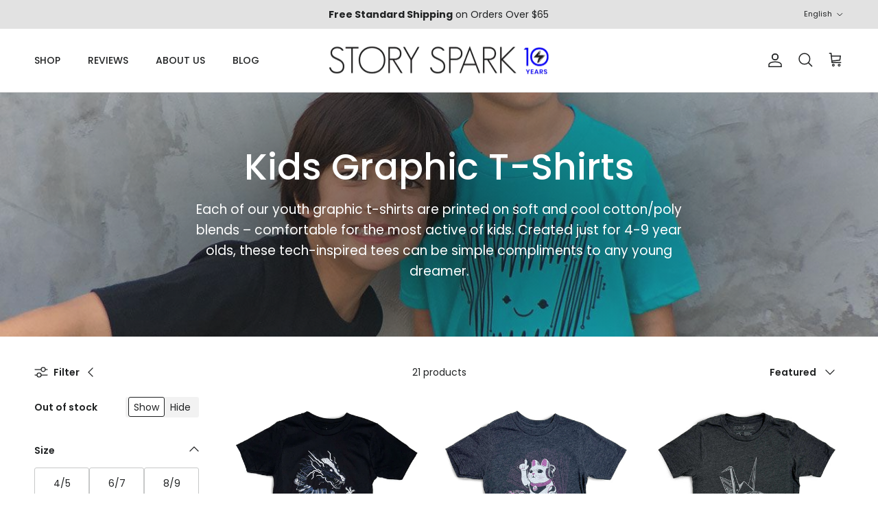

--- FILE ---
content_type: text/html; charset=utf-8
request_url: https://storyspark.com/en-gb/collections/kids-graphic-t-shirts
body_size: 59960
content:
<!doctype html>
<html class="no-js" lang="en" dir="ltr">
<head>
	<!-- Added by AVADA SEO Suite -->
	

	<!-- /Added by AVADA SEO Suite --><meta charset="utf-8">
<meta name="viewport" content="width=device-width,initial-scale=1">
<title>Tech kids shirts inspired by technology and pop culture &ndash; STORY SPARK</title><link rel="canonical" href="https://storyspark.com/en-gb/collections/kids-graphic-t-shirts"><link rel="icon" href="//storyspark.com/cdn/shop/files/favicon_2a5f58e2-a3bc-4314-8a7c-29b499831b25.png?crop=center&height=48&v=1671507707&width=48" type="image/png">
  <link rel="apple-touch-icon" href="//storyspark.com/cdn/shop/files/favicon_2a5f58e2-a3bc-4314-8a7c-29b499831b25.png?crop=center&height=180&v=1671507707&width=180"><meta name="description" content="Shop our collection of tech kids shirts at Story Spark. Find trendy and comfortable graphic t-shirts for your little ones. Browse now!"><meta property="og:site_name" content="STORY SPARK">
<meta property="og:url" content="https://storyspark.com/en-gb/collections/kids-graphic-t-shirts">
<meta property="og:title" content="Tech kids shirts inspired by technology and pop culture">
<meta property="og:type" content="product.group">
<meta property="og:description" content="Shop our collection of tech kids shirts at Story Spark. Find trendy and comfortable graphic t-shirts for your little ones. Browse now!"><meta property="og:image" content="http://storyspark.com/cdn/shop/collections/kids_collection.jpg?crop=center&height=1200&v=1695773852&width=1200">
  <meta property="og:image:secure_url" content="https://storyspark.com/cdn/shop/collections/kids_collection.jpg?crop=center&height=1200&v=1695773852&width=1200">
  <meta property="og:image:width" content="1200">
  <meta property="og:image:height" content="800"><meta name="twitter:site" content="@storyspark"><meta name="twitter:card" content="summary_large_image">
<meta name="twitter:title" content="Tech kids shirts inspired by technology and pop culture">
<meta name="twitter:description" content="Shop our collection of tech kids shirts at Story Spark. Find trendy and comfortable graphic t-shirts for your little ones. Browse now!">
<style>@font-face {
  font-family: Poppins;
  font-weight: 400;
  font-style: normal;
  font-display: fallback;
  src: url("//storyspark.com/cdn/fonts/poppins/poppins_n4.0ba78fa5af9b0e1a374041b3ceaadf0a43b41362.woff2") format("woff2"),
       url("//storyspark.com/cdn/fonts/poppins/poppins_n4.214741a72ff2596839fc9760ee7a770386cf16ca.woff") format("woff");
}
@font-face {
  font-family: Poppins;
  font-weight: 700;
  font-style: normal;
  font-display: fallback;
  src: url("//storyspark.com/cdn/fonts/poppins/poppins_n7.56758dcf284489feb014a026f3727f2f20a54626.woff2") format("woff2"),
       url("//storyspark.com/cdn/fonts/poppins/poppins_n7.f34f55d9b3d3205d2cd6f64955ff4b36f0cfd8da.woff") format("woff");
}
@font-face {
  font-family: Poppins;
  font-weight: 500;
  font-style: normal;
  font-display: fallback;
  src: url("//storyspark.com/cdn/fonts/poppins/poppins_n5.ad5b4b72b59a00358afc706450c864c3c8323842.woff2") format("woff2"),
       url("//storyspark.com/cdn/fonts/poppins/poppins_n5.33757fdf985af2d24b32fcd84c9a09224d4b2c39.woff") format("woff");
}
@font-face {
  font-family: Poppins;
  font-weight: 400;
  font-style: italic;
  font-display: fallback;
  src: url("//storyspark.com/cdn/fonts/poppins/poppins_i4.846ad1e22474f856bd6b81ba4585a60799a9f5d2.woff2") format("woff2"),
       url("//storyspark.com/cdn/fonts/poppins/poppins_i4.56b43284e8b52fc64c1fd271f289a39e8477e9ec.woff") format("woff");
}
@font-face {
  font-family: Poppins;
  font-weight: 700;
  font-style: italic;
  font-display: fallback;
  src: url("//storyspark.com/cdn/fonts/poppins/poppins_i7.42fd71da11e9d101e1e6c7932199f925f9eea42d.woff2") format("woff2"),
       url("//storyspark.com/cdn/fonts/poppins/poppins_i7.ec8499dbd7616004e21155106d13837fff4cf556.woff") format("woff");
}
@font-face {
  font-family: Poppins;
  font-weight: 500;
  font-style: normal;
  font-display: fallback;
  src: url("//storyspark.com/cdn/fonts/poppins/poppins_n5.ad5b4b72b59a00358afc706450c864c3c8323842.woff2") format("woff2"),
       url("//storyspark.com/cdn/fonts/poppins/poppins_n5.33757fdf985af2d24b32fcd84c9a09224d4b2c39.woff") format("woff");
}
@font-face {
  font-family: Poppins;
  font-weight: 400;
  font-style: normal;
  font-display: fallback;
  src: url("//storyspark.com/cdn/fonts/poppins/poppins_n4.0ba78fa5af9b0e1a374041b3ceaadf0a43b41362.woff2") format("woff2"),
       url("//storyspark.com/cdn/fonts/poppins/poppins_n4.214741a72ff2596839fc9760ee7a770386cf16ca.woff") format("woff");
}
@font-face {
  font-family: Poppins;
  font-weight: 500;
  font-style: normal;
  font-display: fallback;
  src: url("//storyspark.com/cdn/fonts/poppins/poppins_n5.ad5b4b72b59a00358afc706450c864c3c8323842.woff2") format("woff2"),
       url("//storyspark.com/cdn/fonts/poppins/poppins_n5.33757fdf985af2d24b32fcd84c9a09224d4b2c39.woff") format("woff");
}
@font-face {
  font-family: Poppins;
  font-weight: 600;
  font-style: normal;
  font-display: fallback;
  src: url("//storyspark.com/cdn/fonts/poppins/poppins_n6.aa29d4918bc243723d56b59572e18228ed0786f6.woff2") format("woff2"),
       url("//storyspark.com/cdn/fonts/poppins/poppins_n6.5f815d845fe073750885d5b7e619ee00e8111208.woff") format("woff");
}
:root {
  --page-container-width:          1480px;
  --reading-container-width:       720px;
  --divider-opacity:               0.14;
  --gutter-large:                  30px;
  --gutter-desktop:                20px;
  --gutter-mobile:                 16px;
  --section-padding:               50px;
  --larger-section-padding:        80px;
  --larger-section-padding-mobile: 60px;
  --largest-section-padding:       110px;
  --aos-animate-duration:          0.6s;

  --base-font-family:              Poppins, sans-serif;
  --base-font-weight:              400;
  --base-font-style:               normal;
  --heading-font-family:           Poppins, sans-serif;
  --heading-font-weight:           500;
  --heading-font-style:            normal;
  --heading-font-letter-spacing:   normal;
  --logo-font-family:              Poppins, sans-serif;
  --logo-font-weight:              400;
  --logo-font-style:               normal;
  --nav-font-family:               Poppins, sans-serif;
  --nav-font-weight:               500;
  --nav-font-style:                normal;

  --base-text-size:14px;
  --base-line-height:              1.6;
  --input-text-size:16px;
  --smaller-text-size-1:11px;
  --smaller-text-size-2:14px;
  --smaller-text-size-3:11px;
  --smaller-text-size-4:10px;
  --larger-text-size:30px;
  --super-large-text-size:53px;
  --super-large-mobile-text-size:24px;
  --larger-mobile-text-size:24px;
  --logo-text-size:24px;--btn-letter-spacing: normal;
    --btn-text-transform: none;
    --button-text-size:  14px;
    --quickbuy-button-text-size: 14px;
    --small-feature-link-font-size: 1em;
    --input-btn-padding-top:             1em;
    --input-btn-padding-bottom:          1em;--heading-text-transform:none;
  --nav-text-size:                      14px;
  --mobile-menu-font-weight:            600;

  --body-bg-color:                      255 255 255;
  --bg-color:                           255 255 255;
  --body-text-color:                    32 34 35;
  --text-color:                         32 34 35;

  --header-text-col:                    #202223;--header-text-hover-col:             var(--main-nav-link-hover-col);--header-bg-col:                     #ffffff;
  --heading-color:                     32 34 35;
  --body-heading-color:                32 34 35;
  --heading-divider-col:               #e2e2e2;

  --logo-col:                          #202223;
  --main-nav-bg:                       #ffffff;
  --main-nav-link-col:                 #6d7175;
  --main-nav-link-hover-col:           #0000ff;
  --main-nav-link-featured-col:        #c4293d;

  --link-color:                        0 0 255;
  --body-link-color:                   0 0 255;

  --btn-bg-color:                        32 34 35;
  --btn-bg-hover-color:                  0 0 255;
  --btn-border-color:                    32 34 35;
  --btn-border-hover-color:              0 0 255;
  --btn-text-color:                      255 255 255;
  --btn-text-hover-color:                255 255 255;--btn-alt-bg-color:                    4 63 197;
  --btn-alt-text-color:                  255 255 255;
  --btn-alt-border-color:                4 63 197;
  --btn-alt-border-hover-color:          4 63 197;--btn-ter-bg-color:                    235 235 235;
  --btn-ter-text-color:                  0 0 0;
  --btn-ter-bg-hover-color:              32 34 35;
  --btn-ter-text-hover-color:            255 255 255;--btn-border-radius: 3px;--color-scheme-default:                             #ffffff;
  --color-scheme-default-color:                       255 255 255;
  --color-scheme-default-text-color:                  32 34 35;
  --color-scheme-default-head-color:                  32 34 35;
  --color-scheme-default-link-color:                  0 0 255;
  --color-scheme-default-btn-text-color:              255 255 255;
  --color-scheme-default-btn-text-hover-color:        255 255 255;
  --color-scheme-default-btn-bg-color:                32 34 35;
  --color-scheme-default-btn-bg-hover-color:          0 0 255;
  --color-scheme-default-btn-border-color:            32 34 35;
  --color-scheme-default-btn-border-hover-color:      0 0 255;
  --color-scheme-default-btn-alt-text-color:          255 255 255;
  --color-scheme-default-btn-alt-bg-color:            4 63 197;
  --color-scheme-default-btn-alt-border-color:        4 63 197;
  --color-scheme-default-btn-alt-border-hover-color:  4 63 197;

  --color-scheme-1:                             #f7fbff;
  --color-scheme-1-color:                       247 251 255;
  --color-scheme-1-text-color:                  52 52 52;
  --color-scheme-1-head-color:                  52 52 52;
  --color-scheme-1-link-color:                  52 52 52;
  --color-scheme-1-btn-text-color:              255 255 255;
  --color-scheme-1-btn-text-hover-color:        255 255 255;
  --color-scheme-1-btn-bg-color:                35 35 35;
  --color-scheme-1-btn-bg-hover-color:          0 0 0;
  --color-scheme-1-btn-border-color:            35 35 35;
  --color-scheme-1-btn-border-hover-color:      0 0 0;
  --color-scheme-1-btn-alt-text-color:          35 35 35;
  --color-scheme-1-btn-alt-bg-color:            255 255 255;
  --color-scheme-1-btn-alt-border-color:        35 35 35;
  --color-scheme-1-btn-alt-border-hover-color:  35 35 35;

  --color-scheme-2:                             #ffffff;
  --color-scheme-2-color:                       255 255 255;
  --color-scheme-2-text-color:                  52 52 52;
  --color-scheme-2-head-color:                  52 52 52;
  --color-scheme-2-link-color:                  52 52 52;
  --color-scheme-2-btn-text-color:              255 255 255;
  --color-scheme-2-btn-text-hover-color:        255 255 255;
  --color-scheme-2-btn-bg-color:                35 35 35;
  --color-scheme-2-btn-bg-hover-color:          0 0 0;
  --color-scheme-2-btn-border-color:            35 35 35;
  --color-scheme-2-btn-border-hover-color:      0 0 0;
  --color-scheme-2-btn-alt-text-color:          35 35 35;
  --color-scheme-2-btn-alt-bg-color:            255 255 255;
  --color-scheme-2-btn-alt-border-color:        35 35 35;
  --color-scheme-2-btn-alt-border-hover-color:  35 35 35;

  /* Shop Pay payment terms */
  --payment-terms-background-color:    #ffffff;--quickbuy-bg: 247 251 255;--body-input-background-color:       rgb(var(--body-bg-color));
  --input-background-color:            rgb(var(--body-bg-color));
  --body-input-text-color:             var(--body-text-color);
  --input-text-color:                  var(--body-text-color);
  --body-input-border-color:           rgb(199, 200, 200);
  --input-border-color:                rgb(199, 200, 200);
  --input-border-color-hover:          rgb(132, 133, 134);
  --input-border-color-active:         rgb(32, 34, 35);

  --swatch-cross-svg:                  url("data:image/svg+xml,%3Csvg xmlns='http://www.w3.org/2000/svg' width='240' height='240' viewBox='0 0 24 24' fill='none' stroke='rgb(199, 200, 200)' stroke-width='0.09' preserveAspectRatio='none' %3E%3Cline x1='24' y1='0' x2='0' y2='24'%3E%3C/line%3E%3C/svg%3E");
  --swatch-cross-hover:                url("data:image/svg+xml,%3Csvg xmlns='http://www.w3.org/2000/svg' width='240' height='240' viewBox='0 0 24 24' fill='none' stroke='rgb(132, 133, 134)' stroke-width='0.09' preserveAspectRatio='none' %3E%3Cline x1='24' y1='0' x2='0' y2='24'%3E%3C/line%3E%3C/svg%3E");
  --swatch-cross-active:               url("data:image/svg+xml,%3Csvg xmlns='http://www.w3.org/2000/svg' width='240' height='240' viewBox='0 0 24 24' fill='none' stroke='rgb(32, 34, 35)' stroke-width='0.09' preserveAspectRatio='none' %3E%3Cline x1='24' y1='0' x2='0' y2='24'%3E%3C/line%3E%3C/svg%3E");

  --footer-divider-col:                #eeeeee;
  --footer-text-col:                   109 113 117;
  --footer-heading-col:                32 34 35;
  --footer-bg:                         #ffffff;--product-label-overlay-justify: flex-start;--product-label-overlay-align: flex-start;--product-label-overlay-reduction-text:   #c4293d;
  --product-label-overlay-reduction-bg:     #e7f2fc;
  --product-label-overlay-stock-text:       #6d7175;
  --product-label-overlay-stock-bg:         #ffffff;
  --product-label-overlay-new-text:         #ffffff;
  --product-label-overlay-new-bg:           #000000;
  --product-label-overlay-meta-text:        #ffffff;
  --product-label-overlay-meta-bg:          #09728c;
  --product-label-sale-text:                #c4293d;
  --product-label-sold-text:                #c4293d;
  --product-label-preorder-text:            #60a57e;

  --product-block-crop-align:               center;

  
  --product-block-price-align:              flex-start;
  --product-block-price-item-margin-start:  initial;
  --product-block-price-item-margin-end:    .5rem;
  

  --collection-block-image-position:   center center;

  --swatch-picker-image-size:          54px;
  --swatch-crop-align:                 center center;

  --image-overlay-text-color:          255 255 255;--image-overlay-bg:                  rgba(105, 116, 126, 0.2);
  --image-overlay-shadow-start:        rgb(0 0 0 / 0.5);
  --image-overlay-box-opacity:         0.5;--product-inventory-ok-box-color:            #f2faf0;
  --product-inventory-ok-text-color:           #108043;
  --product-inventory-ok-icon-box-fill-color:  #fff;
  --product-inventory-low-box-color:           #fcf1cd;
  --product-inventory-low-text-color:          #dd9a1a;
  --product-inventory-low-icon-box-fill-color: #fff;
  --product-inventory-low-text-color-channels: 16, 128, 67;
  --product-inventory-ok-text-color-channels:  221, 154, 26;

  --rating-star-color: 246 165 41;--overlay-align-left: start;
    --overlay-align-right: end;}html[dir=rtl] {
  --overlay-right-text-m-left: 0;
  --overlay-right-text-m-right: auto;
  --overlay-left-shadow-left-left: 15%;
  --overlay-left-shadow-left-right: -50%;
  --overlay-left-shadow-right-left: -85%;
  --overlay-left-shadow-right-right: 0;
}::selection {
    background: rgb(var(--body-heading-color));
    color: rgb(var(--body-bg-color));
  }
  ::-moz-selection {
    background: rgb(var(--body-heading-color));
    color: rgb(var(--body-bg-color));
  }.use-color-scheme--default {
  --product-label-sale-text:           #c4293d;
  --product-label-sold-text:           #c4293d;
  --product-label-preorder-text:       #60a57e;
  --input-background-color:            rgb(var(--body-bg-color));
  --input-text-color:                  var(--body-input-text-color);
  --input-border-color:                rgb(199, 200, 200);
  --input-border-color-hover:          rgb(132, 133, 134);
  --input-border-color-active:         rgb(32, 34, 35);
}</style>

  <link href="//storyspark.com/cdn/shop/t/139/assets/main.css?v=43422827842528680071764600048" rel="stylesheet" type="text/css" media="all" />
<link rel="preload" as="font" href="//storyspark.com/cdn/fonts/poppins/poppins_n4.0ba78fa5af9b0e1a374041b3ceaadf0a43b41362.woff2" type="font/woff2" crossorigin><link rel="preload" as="font" href="//storyspark.com/cdn/fonts/poppins/poppins_n5.ad5b4b72b59a00358afc706450c864c3c8323842.woff2" type="font/woff2" crossorigin><script>
    document.documentElement.className = document.documentElement.className.replace('no-js', 'js');

    window.theme = {
      info: {
        name: 'Symmetry',
        version: '7.4.0'
      },
      device: {
        hasTouch: window.matchMedia('(any-pointer: coarse)').matches,
        hasHover: window.matchMedia('(hover: hover)').matches
      },
      mediaQueries: {
        md: '(min-width: 768px)',
        productMediaCarouselBreak: '(min-width: 1041px)'
      },
      routes: {
        base: 'https://storyspark.com',
        cart: '/en-gb/cart',
        cartAdd: '/en-gb/cart/add.js',
        cartUpdate: '/en-gb/cart/update.js',
        predictiveSearch: '/en-gb/search/suggest'
      },
      strings: {
        cartTermsConfirmation: "You must agree to the terms and conditions before continuing.",
        cartItemsQuantityError: "You can only add [QUANTITY] of this item to your cart.",
        generalSearchViewAll: "View all search results",
        noStock: "Sold out",
        noVariant: "Unavailable",
        productsProductChooseA: "Choose a",
        generalSearchPages: "Pages",
        generalSearchNoResultsWithoutTerms: "Sorry, we couldnʼt find any results",
        shippingCalculator: {
          singleRate: "There is one shipping rate for this destination:",
          multipleRates: "There are multiple shipping rates for this destination:",
          noRates: "We do not ship to this destination."
        }
      },
      settings: {
        moneyWithCurrencyFormat: "£{{amount}} GBP",
        cartType: "page",
        afterAddToCart: "notification",
        quickbuyStyle: "button",
        externalLinksNewTab: true,
        internalLinksSmoothScroll: true
      }
    }

    theme.inlineNavigationCheck = function() {
      var pageHeader = document.querySelector('.pageheader'),
          inlineNavContainer = pageHeader.querySelector('.logo-area__left__inner'),
          inlineNav = inlineNavContainer.querySelector('.navigation--left');
      if (inlineNav && getComputedStyle(inlineNav).display != 'none') {
        var inlineMenuCentered = document.querySelector('.pageheader--layout-inline-menu-center'),
            logoContainer = document.querySelector('.logo-area__middle__inner');
        if(inlineMenuCentered) {
          var rightWidth = document.querySelector('.logo-area__right__inner').clientWidth,
              middleWidth = logoContainer.clientWidth,
              logoArea = document.querySelector('.logo-area'),
              computedLogoAreaStyle = getComputedStyle(logoArea),
              logoAreaInnerWidth = logoArea.clientWidth - Math.ceil(parseFloat(computedLogoAreaStyle.paddingLeft)) - Math.ceil(parseFloat(computedLogoAreaStyle.paddingRight)),
              availableNavWidth = logoAreaInnerWidth - Math.max(rightWidth, middleWidth) * 2 - 40;
          inlineNavContainer.style.maxWidth = availableNavWidth + 'px';
        }

        var firstInlineNavLink = inlineNav.querySelector('.navigation__item:first-child'),
            lastInlineNavLink = inlineNav.querySelector('.navigation__item:last-child');
        if (lastInlineNavLink) {
          var inlineNavWidth = null;
          if(document.querySelector('html[dir=rtl]')) {
            inlineNavWidth = firstInlineNavLink.offsetLeft - lastInlineNavLink.offsetLeft + firstInlineNavLink.offsetWidth;
          } else {
            inlineNavWidth = lastInlineNavLink.offsetLeft - firstInlineNavLink.offsetLeft + lastInlineNavLink.offsetWidth;
          }
          if (inlineNavContainer.offsetWidth >= inlineNavWidth) {
            pageHeader.classList.add('pageheader--layout-inline-permitted');
            var tallLogo = logoContainer.clientHeight > lastInlineNavLink.clientHeight + 20;
            if (tallLogo) {
              inlineNav.classList.add('navigation--tight-underline');
            } else {
              inlineNav.classList.remove('navigation--tight-underline');
            }
          } else {
            pageHeader.classList.remove('pageheader--layout-inline-permitted');
          }
        }
      }
    };

    theme.setInitialHeaderHeightProperty = () => {
      const section = document.querySelector('.section-header');
      if (section) {
        document.documentElement.style.setProperty('--theme-header-height', Math.ceil(section.clientHeight) + 'px');
      }
    };
  </script>

  <script src="//storyspark.com/cdn/shop/t/139/assets/main.js?v=74462154655922143831764600048" defer></script>
    <script src="//storyspark.com/cdn/shop/t/139/assets/animate-on-scroll.js?v=15249566486942820451764600048" defer></script>
    <link href="//storyspark.com/cdn/shop/t/139/assets/animate-on-scroll.css?v=116824741000487223811764600048" rel="stylesheet" type="text/css" media="all" />
  

  <script>window.performance && window.performance.mark && window.performance.mark('shopify.content_for_header.start');</script><meta name="google-site-verification" content="D0sfn0kz30ZuvHUFlJdGX8yPn3FNnrL18WN3eraeJ94">
<meta id="shopify-digital-wallet" name="shopify-digital-wallet" content="/8612258/digital_wallets/dialog">
<meta name="shopify-checkout-api-token" content="c71b0ed71943a2b8411436c950eadccd">
<meta id="in-context-paypal-metadata" data-shop-id="8612258" data-venmo-supported="false" data-environment="production" data-locale="en_US" data-paypal-v4="true" data-currency="GBP">
<link rel="alternate" type="application/atom+xml" title="Feed" href="/en-gb/collections/kids-graphic-t-shirts.atom" />
<link rel="alternate" hreflang="x-default" href="https://storyspark.com/collections/kids-graphic-t-shirts">
<link rel="alternate" hreflang="en" href="https://storyspark.com/collections/kids-graphic-t-shirts">
<link rel="alternate" hreflang="es" href="https://storyspark.com/es/collections/kids-graphic-t-shirts">
<link rel="alternate" hreflang="fr" href="https://storyspark.com/fr/collections/kids-graphic-t-shirts">
<link rel="alternate" hreflang="en-CA" href="https://storyspark.com/en-ca/collections/kids-graphic-t-shirts">
<link rel="alternate" hreflang="es-CA" href="https://storyspark.com/es-ca/collections/kids-graphic-t-shirts">
<link rel="alternate" hreflang="fr-CA" href="https://storyspark.com/fr-ca/collections/kids-graphic-t-shirts">
<link rel="alternate" hreflang="en-AU" href="https://storyspark.com/en-au/collections/kids-graphic-t-shirts">
<link rel="alternate" hreflang="fr-AU" href="https://storyspark.com/fr-au/collections/kids-graphic-t-shirts">
<link rel="alternate" hreflang="es-AU" href="https://storyspark.com/es-au/collections/kids-graphic-t-shirts">
<link rel="alternate" hreflang="en-GB" href="https://storyspark.com/en-gb/collections/kids-graphic-t-shirts">
<link rel="alternate" hreflang="fr-GB" href="https://storyspark.com/fr-gb/collections/kids-graphic-t-shirts">
<link rel="alternate" hreflang="es-GB" href="https://storyspark.com/es-gb/collections/kids-graphic-t-shirts">
<link rel="alternate" hreflang="en-CH" href="https://storyspark.com/en-ch/collections/kids-graphic-t-shirts">
<link rel="alternate" hreflang="fr-CH" href="https://storyspark.com/fr-ch/collections/kids-graphic-t-shirts">
<link rel="alternate" hreflang="es-CH" href="https://storyspark.com/es-ch/collections/kids-graphic-t-shirts">
<link rel="alternate" hreflang="en-DE" href="https://storyspark.com/en-de/collections/kids-graphic-t-shirts">
<link rel="alternate" hreflang="es-DE" href="https://storyspark.com/es-de/collections/kids-graphic-t-shirts">
<link rel="alternate" hreflang="fr-DE" href="https://storyspark.com/fr-de/collections/kids-graphic-t-shirts">
<link rel="alternate" hreflang="en-FR" href="https://storyspark.com/en-fr/collections/kids-graphic-t-shirts">
<link rel="alternate" hreflang="es-FR" href="https://storyspark.com/es-fr/collections/kids-graphic-t-shirts">
<link rel="alternate" hreflang="fr-FR" href="https://storyspark.com/fr-fr/collections/kids-graphic-t-shirts">
<link rel="alternate" hreflang="en-JP" href="https://storyspark.com/en-jp/collections/kids-graphic-t-shirts">
<link rel="alternate" hreflang="en-NZ" href="https://storyspark.com/en-nz/collections/kids-graphic-t-shirts">
<link rel="alternate" hreflang="fr-NZ" href="https://storyspark.com/fr-nz/collections/kids-graphic-t-shirts">
<link rel="alternate" hreflang="es-NZ" href="https://storyspark.com/es-nz/collections/kids-graphic-t-shirts">
<link rel="alternate" hreflang="en-SG" href="https://storyspark.com/en-sg/collections/kids-graphic-t-shirts">
<link rel="alternate" type="application/json+oembed" href="https://storyspark.com/en-gb/collections/kids-graphic-t-shirts.oembed">
<script async="async" src="/checkouts/internal/preloads.js?locale=en-GB"></script>
<link rel="preconnect" href="https://shop.app" crossorigin="anonymous">
<script async="async" src="https://shop.app/checkouts/internal/preloads.js?locale=en-GB&shop_id=8612258" crossorigin="anonymous"></script>
<script id="apple-pay-shop-capabilities" type="application/json">{"shopId":8612258,"countryCode":"US","currencyCode":"GBP","merchantCapabilities":["supports3DS"],"merchantId":"gid:\/\/shopify\/Shop\/8612258","merchantName":"STORY SPARK","requiredBillingContactFields":["postalAddress","email","phone"],"requiredShippingContactFields":["postalAddress","email","phone"],"shippingType":"shipping","supportedNetworks":["visa","masterCard","amex","discover","elo","jcb"],"total":{"type":"pending","label":"STORY SPARK","amount":"1.00"},"shopifyPaymentsEnabled":true,"supportsSubscriptions":true}</script>
<script id="shopify-features" type="application/json">{"accessToken":"c71b0ed71943a2b8411436c950eadccd","betas":["rich-media-storefront-analytics"],"domain":"storyspark.com","predictiveSearch":true,"shopId":8612258,"locale":"en"}</script>
<script>var Shopify = Shopify || {};
Shopify.shop = "story-spark.myshopify.com";
Shopify.locale = "en";
Shopify.currency = {"active":"GBP","rate":"0.7419749688"};
Shopify.country = "GB";
Shopify.theme = {"name":"Dec 2025","id":154978025698,"schema_name":"Symmetry","schema_version":"7.4.0","theme_store_id":568,"role":"main"};
Shopify.theme.handle = "null";
Shopify.theme.style = {"id":null,"handle":null};
Shopify.cdnHost = "storyspark.com/cdn";
Shopify.routes = Shopify.routes || {};
Shopify.routes.root = "/en-gb/";</script>
<script type="module">!function(o){(o.Shopify=o.Shopify||{}).modules=!0}(window);</script>
<script>!function(o){function n(){var o=[];function n(){o.push(Array.prototype.slice.apply(arguments))}return n.q=o,n}var t=o.Shopify=o.Shopify||{};t.loadFeatures=n(),t.autoloadFeatures=n()}(window);</script>
<script>
  window.ShopifyPay = window.ShopifyPay || {};
  window.ShopifyPay.apiHost = "shop.app\/pay";
  window.ShopifyPay.redirectState = null;
</script>
<script id="shop-js-analytics" type="application/json">{"pageType":"collection"}</script>
<script defer="defer" async type="module" src="//storyspark.com/cdn/shopifycloud/shop-js/modules/v2/client.init-shop-cart-sync_BN7fPSNr.en.esm.js"></script>
<script defer="defer" async type="module" src="//storyspark.com/cdn/shopifycloud/shop-js/modules/v2/chunk.common_Cbph3Kss.esm.js"></script>
<script defer="defer" async type="module" src="//storyspark.com/cdn/shopifycloud/shop-js/modules/v2/chunk.modal_DKumMAJ1.esm.js"></script>
<script type="module">
  await import("//storyspark.com/cdn/shopifycloud/shop-js/modules/v2/client.init-shop-cart-sync_BN7fPSNr.en.esm.js");
await import("//storyspark.com/cdn/shopifycloud/shop-js/modules/v2/chunk.common_Cbph3Kss.esm.js");
await import("//storyspark.com/cdn/shopifycloud/shop-js/modules/v2/chunk.modal_DKumMAJ1.esm.js");

  window.Shopify.SignInWithShop?.initShopCartSync?.({"fedCMEnabled":true,"windoidEnabled":true});

</script>
<script>
  window.Shopify = window.Shopify || {};
  if (!window.Shopify.featureAssets) window.Shopify.featureAssets = {};
  window.Shopify.featureAssets['shop-js'] = {"shop-cart-sync":["modules/v2/client.shop-cart-sync_CJVUk8Jm.en.esm.js","modules/v2/chunk.common_Cbph3Kss.esm.js","modules/v2/chunk.modal_DKumMAJ1.esm.js"],"init-fed-cm":["modules/v2/client.init-fed-cm_7Fvt41F4.en.esm.js","modules/v2/chunk.common_Cbph3Kss.esm.js","modules/v2/chunk.modal_DKumMAJ1.esm.js"],"init-shop-email-lookup-coordinator":["modules/v2/client.init-shop-email-lookup-coordinator_Cc088_bR.en.esm.js","modules/v2/chunk.common_Cbph3Kss.esm.js","modules/v2/chunk.modal_DKumMAJ1.esm.js"],"init-windoid":["modules/v2/client.init-windoid_hPopwJRj.en.esm.js","modules/v2/chunk.common_Cbph3Kss.esm.js","modules/v2/chunk.modal_DKumMAJ1.esm.js"],"shop-button":["modules/v2/client.shop-button_B0jaPSNF.en.esm.js","modules/v2/chunk.common_Cbph3Kss.esm.js","modules/v2/chunk.modal_DKumMAJ1.esm.js"],"shop-cash-offers":["modules/v2/client.shop-cash-offers_DPIskqss.en.esm.js","modules/v2/chunk.common_Cbph3Kss.esm.js","modules/v2/chunk.modal_DKumMAJ1.esm.js"],"shop-toast-manager":["modules/v2/client.shop-toast-manager_CK7RT69O.en.esm.js","modules/v2/chunk.common_Cbph3Kss.esm.js","modules/v2/chunk.modal_DKumMAJ1.esm.js"],"init-shop-cart-sync":["modules/v2/client.init-shop-cart-sync_BN7fPSNr.en.esm.js","modules/v2/chunk.common_Cbph3Kss.esm.js","modules/v2/chunk.modal_DKumMAJ1.esm.js"],"init-customer-accounts-sign-up":["modules/v2/client.init-customer-accounts-sign-up_CfPf4CXf.en.esm.js","modules/v2/client.shop-login-button_DeIztwXF.en.esm.js","modules/v2/chunk.common_Cbph3Kss.esm.js","modules/v2/chunk.modal_DKumMAJ1.esm.js"],"pay-button":["modules/v2/client.pay-button_CgIwFSYN.en.esm.js","modules/v2/chunk.common_Cbph3Kss.esm.js","modules/v2/chunk.modal_DKumMAJ1.esm.js"],"init-customer-accounts":["modules/v2/client.init-customer-accounts_DQ3x16JI.en.esm.js","modules/v2/client.shop-login-button_DeIztwXF.en.esm.js","modules/v2/chunk.common_Cbph3Kss.esm.js","modules/v2/chunk.modal_DKumMAJ1.esm.js"],"avatar":["modules/v2/client.avatar_BTnouDA3.en.esm.js"],"init-shop-for-new-customer-accounts":["modules/v2/client.init-shop-for-new-customer-accounts_CsZy_esa.en.esm.js","modules/v2/client.shop-login-button_DeIztwXF.en.esm.js","modules/v2/chunk.common_Cbph3Kss.esm.js","modules/v2/chunk.modal_DKumMAJ1.esm.js"],"shop-follow-button":["modules/v2/client.shop-follow-button_BRMJjgGd.en.esm.js","modules/v2/chunk.common_Cbph3Kss.esm.js","modules/v2/chunk.modal_DKumMAJ1.esm.js"],"checkout-modal":["modules/v2/client.checkout-modal_B9Drz_yf.en.esm.js","modules/v2/chunk.common_Cbph3Kss.esm.js","modules/v2/chunk.modal_DKumMAJ1.esm.js"],"shop-login-button":["modules/v2/client.shop-login-button_DeIztwXF.en.esm.js","modules/v2/chunk.common_Cbph3Kss.esm.js","modules/v2/chunk.modal_DKumMAJ1.esm.js"],"lead-capture":["modules/v2/client.lead-capture_DXYzFM3R.en.esm.js","modules/v2/chunk.common_Cbph3Kss.esm.js","modules/v2/chunk.modal_DKumMAJ1.esm.js"],"shop-login":["modules/v2/client.shop-login_CA5pJqmO.en.esm.js","modules/v2/chunk.common_Cbph3Kss.esm.js","modules/v2/chunk.modal_DKumMAJ1.esm.js"],"payment-terms":["modules/v2/client.payment-terms_BxzfvcZJ.en.esm.js","modules/v2/chunk.common_Cbph3Kss.esm.js","modules/v2/chunk.modal_DKumMAJ1.esm.js"]};
</script>
<script>(function() {
  var isLoaded = false;
  function asyncLoad() {
    if (isLoaded) return;
    isLoaded = true;
    var urls = ["\/\/www.powr.io\/powr.js?powr-token=story-spark.myshopify.com\u0026external-type=shopify\u0026shop=story-spark.myshopify.com","https:\/\/cdn.getcarro.com\/script-tags\/all\/050820094100.js?shop=story-spark.myshopify.com","https:\/\/cdn-app.cart-bot.net\/public\/js\/append.js?shop=story-spark.myshopify.com","https:\/\/kp-9dfa.klickly.com\/boa.js?v=54\u0026tw=0\u0026ga4=1\u0026version=v2\u0026platform=shopify\u0026account_id=1133\u0026b_type_cart=f61c5e59d8df5809\u0026b_type_visit=fcea00df6ae339dd\u0026b_type_checkout=b66248892c3ebb36\u0026shop=story-spark.myshopify.com","\/\/cdn.shopify.com\/proxy\/7754e3af2fa6daf0b0b9ca1209d9a2a45d1a345b361606b2e1d4799dc46177c7\/bingshoppingtool-t2app-prod.trafficmanager.net\/api\/ShopifyMT\/v1\/uet\/tracking_script?shop=story-spark.myshopify.com\u0026sp-cache-control=cHVibGljLCBtYXgtYWdlPTkwMA","https:\/\/cdn-loyalty.yotpo.com\/loader\/svtyXFijeAiemLXppvhIwA.js?shop=story-spark.myshopify.com","https:\/\/ecommplugins-scripts.trustpilot.com\/v2.1\/js\/header.min.js?settings=eyJrZXkiOiJSMjV2bGNjMXlVbklJUW5TIiwicyI6InNrdSJ9\u0026v=2.5\u0026shop=story-spark.myshopify.com","https:\/\/ecommplugins-trustboxsettings.trustpilot.com\/story-spark.myshopify.com.js?settings=1708129792813\u0026shop=story-spark.myshopify.com","https:\/\/assets1.adroll.com\/shopify\/latest\/j\/shopify_rolling_bootstrap_v2.js?adroll_adv_id=COHUZCY7UFFSBFGXGSRQL5\u0026adroll_pix_id=4QO54AMBZRFZ7LJI5UCC6X\u0026shop=story-spark.myshopify.com","\/\/staticw2.yotpo.com\/ddwnS3430vXnXOEYz7U0Et1DP0HTOgUN0ob82Nsn\/widget.js?shop=story-spark.myshopify.com","https:\/\/d22lwxpnhu2n4a.cloudfront.net\/grommet\/shopify.js?shop=story-spark.myshopify.com"];
    for (var i = 0; i < urls.length; i++) {
      var s = document.createElement('script');
      s.type = 'text/javascript';
      s.async = true;
      s.src = urls[i];
      var x = document.getElementsByTagName('script')[0];
      x.parentNode.insertBefore(s, x);
    }
  };
  if(window.attachEvent) {
    window.attachEvent('onload', asyncLoad);
  } else {
    window.addEventListener('load', asyncLoad, false);
  }
})();</script>
<script id="__st">var __st={"a":8612258,"offset":-28800,"reqid":"e54c2101-232e-4975-998d-41eaaee62d82-1769768880","pageurl":"storyspark.com\/en-gb\/collections\/kids-graphic-t-shirts","u":"fa2fe20d727f","p":"collection","rtyp":"collection","rid":227187777};</script>
<script>window.ShopifyPaypalV4VisibilityTracking = true;</script>
<script id="captcha-bootstrap">!function(){'use strict';const t='contact',e='account',n='new_comment',o=[[t,t],['blogs',n],['comments',n],[t,'customer']],c=[[e,'customer_login'],[e,'guest_login'],[e,'recover_customer_password'],[e,'create_customer']],r=t=>t.map((([t,e])=>`form[action*='/${t}']:not([data-nocaptcha='true']) input[name='form_type'][value='${e}']`)).join(','),a=t=>()=>t?[...document.querySelectorAll(t)].map((t=>t.form)):[];function s(){const t=[...o],e=r(t);return a(e)}const i='password',u='form_key',d=['recaptcha-v3-token','g-recaptcha-response','h-captcha-response',i],f=()=>{try{return window.sessionStorage}catch{return}},m='__shopify_v',_=t=>t.elements[u];function p(t,e,n=!1){try{const o=window.sessionStorage,c=JSON.parse(o.getItem(e)),{data:r}=function(t){const{data:e,action:n}=t;return t[m]||n?{data:e,action:n}:{data:t,action:n}}(c);for(const[e,n]of Object.entries(r))t.elements[e]&&(t.elements[e].value=n);n&&o.removeItem(e)}catch(o){console.error('form repopulation failed',{error:o})}}const l='form_type',E='cptcha';function T(t){t.dataset[E]=!0}const w=window,h=w.document,L='Shopify',v='ce_forms',y='captcha';let A=!1;((t,e)=>{const n=(g='f06e6c50-85a8-45c8-87d0-21a2b65856fe',I='https://cdn.shopify.com/shopifycloud/storefront-forms-hcaptcha/ce_storefront_forms_captcha_hcaptcha.v1.5.2.iife.js',D={infoText:'Protected by hCaptcha',privacyText:'Privacy',termsText:'Terms'},(t,e,n)=>{const o=w[L][v],c=o.bindForm;if(c)return c(t,g,e,D).then(n);var r;o.q.push([[t,g,e,D],n]),r=I,A||(h.body.append(Object.assign(h.createElement('script'),{id:'captcha-provider',async:!0,src:r})),A=!0)});var g,I,D;w[L]=w[L]||{},w[L][v]=w[L][v]||{},w[L][v].q=[],w[L][y]=w[L][y]||{},w[L][y].protect=function(t,e){n(t,void 0,e),T(t)},Object.freeze(w[L][y]),function(t,e,n,w,h,L){const[v,y,A,g]=function(t,e,n){const i=e?o:[],u=t?c:[],d=[...i,...u],f=r(d),m=r(i),_=r(d.filter((([t,e])=>n.includes(e))));return[a(f),a(m),a(_),s()]}(w,h,L),I=t=>{const e=t.target;return e instanceof HTMLFormElement?e:e&&e.form},D=t=>v().includes(t);t.addEventListener('submit',(t=>{const e=I(t);if(!e)return;const n=D(e)&&!e.dataset.hcaptchaBound&&!e.dataset.recaptchaBound,o=_(e),c=g().includes(e)&&(!o||!o.value);(n||c)&&t.preventDefault(),c&&!n&&(function(t){try{if(!f())return;!function(t){const e=f();if(!e)return;const n=_(t);if(!n)return;const o=n.value;o&&e.removeItem(o)}(t);const e=Array.from(Array(32),(()=>Math.random().toString(36)[2])).join('');!function(t,e){_(t)||t.append(Object.assign(document.createElement('input'),{type:'hidden',name:u})),t.elements[u].value=e}(t,e),function(t,e){const n=f();if(!n)return;const o=[...t.querySelectorAll(`input[type='${i}']`)].map((({name:t})=>t)),c=[...d,...o],r={};for(const[a,s]of new FormData(t).entries())c.includes(a)||(r[a]=s);n.setItem(e,JSON.stringify({[m]:1,action:t.action,data:r}))}(t,e)}catch(e){console.error('failed to persist form',e)}}(e),e.submit())}));const S=(t,e)=>{t&&!t.dataset[E]&&(n(t,e.some((e=>e===t))),T(t))};for(const o of['focusin','change'])t.addEventListener(o,(t=>{const e=I(t);D(e)&&S(e,y())}));const B=e.get('form_key'),M=e.get(l),P=B&&M;t.addEventListener('DOMContentLoaded',(()=>{const t=y();if(P)for(const e of t)e.elements[l].value===M&&p(e,B);[...new Set([...A(),...v().filter((t=>'true'===t.dataset.shopifyCaptcha))])].forEach((e=>S(e,t)))}))}(h,new URLSearchParams(w.location.search),n,t,e,['guest_login'])})(!0,!0)}();</script>
<script integrity="sha256-4kQ18oKyAcykRKYeNunJcIwy7WH5gtpwJnB7kiuLZ1E=" data-source-attribution="shopify.loadfeatures" defer="defer" src="//storyspark.com/cdn/shopifycloud/storefront/assets/storefront/load_feature-a0a9edcb.js" crossorigin="anonymous"></script>
<script crossorigin="anonymous" defer="defer" src="//storyspark.com/cdn/shopifycloud/storefront/assets/shopify_pay/storefront-65b4c6d7.js?v=20250812"></script>
<script data-source-attribution="shopify.dynamic_checkout.dynamic.init">var Shopify=Shopify||{};Shopify.PaymentButton=Shopify.PaymentButton||{isStorefrontPortableWallets:!0,init:function(){window.Shopify.PaymentButton.init=function(){};var t=document.createElement("script");t.src="https://storyspark.com/cdn/shopifycloud/portable-wallets/latest/portable-wallets.en.js",t.type="module",document.head.appendChild(t)}};
</script>
<script data-source-attribution="shopify.dynamic_checkout.buyer_consent">
  function portableWalletsHideBuyerConsent(e){var t=document.getElementById("shopify-buyer-consent"),n=document.getElementById("shopify-subscription-policy-button");t&&n&&(t.classList.add("hidden"),t.setAttribute("aria-hidden","true"),n.removeEventListener("click",e))}function portableWalletsShowBuyerConsent(e){var t=document.getElementById("shopify-buyer-consent"),n=document.getElementById("shopify-subscription-policy-button");t&&n&&(t.classList.remove("hidden"),t.removeAttribute("aria-hidden"),n.addEventListener("click",e))}window.Shopify?.PaymentButton&&(window.Shopify.PaymentButton.hideBuyerConsent=portableWalletsHideBuyerConsent,window.Shopify.PaymentButton.showBuyerConsent=portableWalletsShowBuyerConsent);
</script>
<script data-source-attribution="shopify.dynamic_checkout.cart.bootstrap">document.addEventListener("DOMContentLoaded",(function(){function t(){return document.querySelector("shopify-accelerated-checkout-cart, shopify-accelerated-checkout")}if(t())Shopify.PaymentButton.init();else{new MutationObserver((function(e,n){t()&&(Shopify.PaymentButton.init(),n.disconnect())})).observe(document.body,{childList:!0,subtree:!0})}}));
</script>
<script id='scb4127' type='text/javascript' async='' src='https://storyspark.com/cdn/shopifycloud/privacy-banner/storefront-banner.js'></script><link id="shopify-accelerated-checkout-styles" rel="stylesheet" media="screen" href="https://storyspark.com/cdn/shopifycloud/portable-wallets/latest/accelerated-checkout-backwards-compat.css" crossorigin="anonymous">
<style id="shopify-accelerated-checkout-cart">
        #shopify-buyer-consent {
  margin-top: 1em;
  display: inline-block;
  width: 100%;
}

#shopify-buyer-consent.hidden {
  display: none;
}

#shopify-subscription-policy-button {
  background: none;
  border: none;
  padding: 0;
  text-decoration: underline;
  font-size: inherit;
  cursor: pointer;
}

#shopify-subscription-policy-button::before {
  box-shadow: none;
}

      </style>

<script>window.performance && window.performance.mark && window.performance.mark('shopify.content_for_header.end');</script>
<!-- CC Custom Head Start --><meta name="p:domain_verify" content="91171486db95ea653cf14927edebaefd"><!-- CC Custom Head End --><script type="application/ld+json">
{
  "@context": "https://schema.org",
  "@type": "Organization",
  "name": "STORY SPARK",
  "alternateName": ["Story Spark", "storyspark"],
  "url": "https://storyspark.com",
  "logo": "https://storyspark.com/cdn/shop/files/STORY_SPARK_Unique_Graphic_T-shirts_for_Techies.png",
  "description": "STORY SPARK creates unique tech and pop culture-inspired graphic t-shirts and accessories, designed to spark connections and creativity.",
  "sameAs": [
    "https://www.instagram.com/storyspark",
    "https://www.facebook.com/storyspark",
    "https://www.x.com/storyspark",
    "https://www.pinterest.com/storysparked",
    "https://www.tiktok.com/@storyspark",
    "https://www.youtube.com/storysparked"
  ],
  "contactPoint": {
    "@type": "ContactPoint",
    "telephone": "+1-424-257-0950",
    "contactType": "Customer Support",
    "email": "support@storyspark.com",
    "availableLanguage": ["English"]
  },
  "address": {
    "@type": "PostalAddress",
    "streetAddress": "Torrance, CA",
    "addressLocality": "Torrance",
    "addressRegion": "CA",
    "postalCode": "90503",
    "addressCountry": "US"
  },
  "brand": {
    "@type": "Brand",
    "name": "STORY SPARK",
    "logo": "https://storyspark.com/cdn/shop/files/STORY_SPARK_Unique_Graphic_T-shirts_for_Techies.png"
  }
}
</script>




<!-- BEGIN app block: shopify://apps/pagefly-page-builder/blocks/app-embed/83e179f7-59a0-4589-8c66-c0dddf959200 -->

<!-- BEGIN app snippet: pagefly-cro-ab-testing-main -->







<script>
  ;(function () {
    const url = new URL(window.location)
    const viewParam = url.searchParams.get('view')
    if (viewParam && viewParam.includes('variant-pf-')) {
      url.searchParams.set('pf_v', viewParam)
      url.searchParams.delete('view')
      window.history.replaceState({}, '', url)
    }
  })()
</script>



<script type='module'>
  
  window.PAGEFLY_CRO = window.PAGEFLY_CRO || {}

  window.PAGEFLY_CRO['data_debug'] = {
    original_template_suffix: "all_collections",
    allow_ab_test: false,
    ab_test_start_time: 0,
    ab_test_end_time: 0,
    today_date_time: 1769768880000,
  }
  window.PAGEFLY_CRO['GA4'] = { enabled: true}
</script>

<!-- END app snippet -->








  <script src='https://cdn.shopify.com/extensions/019bf883-1122-7445-9dca-5d60e681c2c8/pagefly-page-builder-216/assets/pagefly-helper.js' defer='defer'></script>

  <script src='https://cdn.shopify.com/extensions/019bf883-1122-7445-9dca-5d60e681c2c8/pagefly-page-builder-216/assets/pagefly-general-helper.js' defer='defer'></script>

  <script src='https://cdn.shopify.com/extensions/019bf883-1122-7445-9dca-5d60e681c2c8/pagefly-page-builder-216/assets/pagefly-snap-slider.js' defer='defer'></script>

  <script src='https://cdn.shopify.com/extensions/019bf883-1122-7445-9dca-5d60e681c2c8/pagefly-page-builder-216/assets/pagefly-slideshow-v3.js' defer='defer'></script>

  <script src='https://cdn.shopify.com/extensions/019bf883-1122-7445-9dca-5d60e681c2c8/pagefly-page-builder-216/assets/pagefly-slideshow-v4.js' defer='defer'></script>

  <script src='https://cdn.shopify.com/extensions/019bf883-1122-7445-9dca-5d60e681c2c8/pagefly-page-builder-216/assets/pagefly-glider.js' defer='defer'></script>

  <script src='https://cdn.shopify.com/extensions/019bf883-1122-7445-9dca-5d60e681c2c8/pagefly-page-builder-216/assets/pagefly-slideshow-v1-v2.js' defer='defer'></script>

  <script src='https://cdn.shopify.com/extensions/019bf883-1122-7445-9dca-5d60e681c2c8/pagefly-page-builder-216/assets/pagefly-product-media.js' defer='defer'></script>

  <script src='https://cdn.shopify.com/extensions/019bf883-1122-7445-9dca-5d60e681c2c8/pagefly-page-builder-216/assets/pagefly-product.js' defer='defer'></script>


<script id='pagefly-helper-data' type='application/json'>
  {
    "page_optimization": {
      "assets_prefetching": false
    },
    "elements_asset_mapper": {
      "Accordion": "https://cdn.shopify.com/extensions/019bf883-1122-7445-9dca-5d60e681c2c8/pagefly-page-builder-216/assets/pagefly-accordion.js",
      "Accordion3": "https://cdn.shopify.com/extensions/019bf883-1122-7445-9dca-5d60e681c2c8/pagefly-page-builder-216/assets/pagefly-accordion3.js",
      "CountDown": "https://cdn.shopify.com/extensions/019bf883-1122-7445-9dca-5d60e681c2c8/pagefly-page-builder-216/assets/pagefly-countdown.js",
      "GMap1": "https://cdn.shopify.com/extensions/019bf883-1122-7445-9dca-5d60e681c2c8/pagefly-page-builder-216/assets/pagefly-gmap.js",
      "GMap2": "https://cdn.shopify.com/extensions/019bf883-1122-7445-9dca-5d60e681c2c8/pagefly-page-builder-216/assets/pagefly-gmap.js",
      "GMapBasicV2": "https://cdn.shopify.com/extensions/019bf883-1122-7445-9dca-5d60e681c2c8/pagefly-page-builder-216/assets/pagefly-gmap.js",
      "GMapAdvancedV2": "https://cdn.shopify.com/extensions/019bf883-1122-7445-9dca-5d60e681c2c8/pagefly-page-builder-216/assets/pagefly-gmap.js",
      "HTML.Video": "https://cdn.shopify.com/extensions/019bf883-1122-7445-9dca-5d60e681c2c8/pagefly-page-builder-216/assets/pagefly-htmlvideo.js",
      "HTML.Video2": "https://cdn.shopify.com/extensions/019bf883-1122-7445-9dca-5d60e681c2c8/pagefly-page-builder-216/assets/pagefly-htmlvideo2.js",
      "HTML.Video3": "https://cdn.shopify.com/extensions/019bf883-1122-7445-9dca-5d60e681c2c8/pagefly-page-builder-216/assets/pagefly-htmlvideo2.js",
      "BackgroundVideo": "https://cdn.shopify.com/extensions/019bf883-1122-7445-9dca-5d60e681c2c8/pagefly-page-builder-216/assets/pagefly-htmlvideo2.js",
      "Instagram": "https://cdn.shopify.com/extensions/019bf883-1122-7445-9dca-5d60e681c2c8/pagefly-page-builder-216/assets/pagefly-instagram.js",
      "Instagram2": "https://cdn.shopify.com/extensions/019bf883-1122-7445-9dca-5d60e681c2c8/pagefly-page-builder-216/assets/pagefly-instagram.js",
      "Insta3": "https://cdn.shopify.com/extensions/019bf883-1122-7445-9dca-5d60e681c2c8/pagefly-page-builder-216/assets/pagefly-instagram3.js",
      "Tabs": "https://cdn.shopify.com/extensions/019bf883-1122-7445-9dca-5d60e681c2c8/pagefly-page-builder-216/assets/pagefly-tab.js",
      "Tabs3": "https://cdn.shopify.com/extensions/019bf883-1122-7445-9dca-5d60e681c2c8/pagefly-page-builder-216/assets/pagefly-tab3.js",
      "ProductBox": "https://cdn.shopify.com/extensions/019bf883-1122-7445-9dca-5d60e681c2c8/pagefly-page-builder-216/assets/pagefly-cart.js",
      "FBPageBox2": "https://cdn.shopify.com/extensions/019bf883-1122-7445-9dca-5d60e681c2c8/pagefly-page-builder-216/assets/pagefly-facebook.js",
      "FBLikeButton2": "https://cdn.shopify.com/extensions/019bf883-1122-7445-9dca-5d60e681c2c8/pagefly-page-builder-216/assets/pagefly-facebook.js",
      "TwitterFeed2": "https://cdn.shopify.com/extensions/019bf883-1122-7445-9dca-5d60e681c2c8/pagefly-page-builder-216/assets/pagefly-twitter.js",
      "Paragraph4": "https://cdn.shopify.com/extensions/019bf883-1122-7445-9dca-5d60e681c2c8/pagefly-page-builder-216/assets/pagefly-paragraph4.js",

      "AliReviews": "https://cdn.shopify.com/extensions/019bf883-1122-7445-9dca-5d60e681c2c8/pagefly-page-builder-216/assets/pagefly-3rd-elements.js",
      "BackInStock": "https://cdn.shopify.com/extensions/019bf883-1122-7445-9dca-5d60e681c2c8/pagefly-page-builder-216/assets/pagefly-3rd-elements.js",
      "GloboBackInStock": "https://cdn.shopify.com/extensions/019bf883-1122-7445-9dca-5d60e681c2c8/pagefly-page-builder-216/assets/pagefly-3rd-elements.js",
      "GrowaveWishlist": "https://cdn.shopify.com/extensions/019bf883-1122-7445-9dca-5d60e681c2c8/pagefly-page-builder-216/assets/pagefly-3rd-elements.js",
      "InfiniteOptionsShopPad": "https://cdn.shopify.com/extensions/019bf883-1122-7445-9dca-5d60e681c2c8/pagefly-page-builder-216/assets/pagefly-3rd-elements.js",
      "InkybayProductPersonalizer": "https://cdn.shopify.com/extensions/019bf883-1122-7445-9dca-5d60e681c2c8/pagefly-page-builder-216/assets/pagefly-3rd-elements.js",
      "LimeSpot": "https://cdn.shopify.com/extensions/019bf883-1122-7445-9dca-5d60e681c2c8/pagefly-page-builder-216/assets/pagefly-3rd-elements.js",
      "Loox": "https://cdn.shopify.com/extensions/019bf883-1122-7445-9dca-5d60e681c2c8/pagefly-page-builder-216/assets/pagefly-3rd-elements.js",
      "Opinew": "https://cdn.shopify.com/extensions/019bf883-1122-7445-9dca-5d60e681c2c8/pagefly-page-builder-216/assets/pagefly-3rd-elements.js",
      "Powr": "https://cdn.shopify.com/extensions/019bf883-1122-7445-9dca-5d60e681c2c8/pagefly-page-builder-216/assets/pagefly-3rd-elements.js",
      "ProductReviews": "https://cdn.shopify.com/extensions/019bf883-1122-7445-9dca-5d60e681c2c8/pagefly-page-builder-216/assets/pagefly-3rd-elements.js",
      "PushOwl": "https://cdn.shopify.com/extensions/019bf883-1122-7445-9dca-5d60e681c2c8/pagefly-page-builder-216/assets/pagefly-3rd-elements.js",
      "ReCharge": "https://cdn.shopify.com/extensions/019bf883-1122-7445-9dca-5d60e681c2c8/pagefly-page-builder-216/assets/pagefly-3rd-elements.js",
      "Rivyo": "https://cdn.shopify.com/extensions/019bf883-1122-7445-9dca-5d60e681c2c8/pagefly-page-builder-216/assets/pagefly-3rd-elements.js",
      "TrackingMore": "https://cdn.shopify.com/extensions/019bf883-1122-7445-9dca-5d60e681c2c8/pagefly-page-builder-216/assets/pagefly-3rd-elements.js",
      "Vitals": "https://cdn.shopify.com/extensions/019bf883-1122-7445-9dca-5d60e681c2c8/pagefly-page-builder-216/assets/pagefly-3rd-elements.js",
      "Wiser": "https://cdn.shopify.com/extensions/019bf883-1122-7445-9dca-5d60e681c2c8/pagefly-page-builder-216/assets/pagefly-3rd-elements.js"
    },
    "custom_elements_mapper": {
      "pf-click-action-element": "https://cdn.shopify.com/extensions/019bf883-1122-7445-9dca-5d60e681c2c8/pagefly-page-builder-216/assets/pagefly-click-action-element.js",
      "pf-dialog-element": "https://cdn.shopify.com/extensions/019bf883-1122-7445-9dca-5d60e681c2c8/pagefly-page-builder-216/assets/pagefly-dialog-element.js"
    }
  }
</script>


<!-- END app block --><!-- BEGIN app block: shopify://apps/yotpo-product-reviews/blocks/settings/eb7dfd7d-db44-4334-bc49-c893b51b36cf -->


  <script type="text/javascript" src="https://cdn-widgetsrepository.yotpo.com/v1/loader/ddwnS3430vXnXOEYz7U0Et1DP0HTOgUN0ob82Nsn?languageCode=en" async></script>



  
<!-- END app block --><!-- BEGIN app block: shopify://apps/klaviyo-email-marketing-sms/blocks/klaviyo-onsite-embed/2632fe16-c075-4321-a88b-50b567f42507 -->












  <script async src="https://static.klaviyo.com/onsite/js/fCauDk/klaviyo.js?company_id=fCauDk"></script>
  <script>!function(){if(!window.klaviyo){window._klOnsite=window._klOnsite||[];try{window.klaviyo=new Proxy({},{get:function(n,i){return"push"===i?function(){var n;(n=window._klOnsite).push.apply(n,arguments)}:function(){for(var n=arguments.length,o=new Array(n),w=0;w<n;w++)o[w]=arguments[w];var t="function"==typeof o[o.length-1]?o.pop():void 0,e=new Promise((function(n){window._klOnsite.push([i].concat(o,[function(i){t&&t(i),n(i)}]))}));return e}}})}catch(n){window.klaviyo=window.klaviyo||[],window.klaviyo.push=function(){var n;(n=window._klOnsite).push.apply(n,arguments)}}}}();</script>

  




  <script>
    window.klaviyoReviewsProductDesignMode = false
  </script>



  <!-- BEGIN app snippet: customer-hub-data --><script>
  if (!window.customerHub) {
    window.customerHub = {};
  }
  window.customerHub.storefrontRoutes = {
    login: "https://storyspark.com/customer_authentication/redirect?locale=en&region_country=GB?return_url=%2F%23k-hub",
    register: "/en-gb/account/register?return_url=%2F%23k-hub",
    logout: "/en-gb/account/logout",
    profile: "/en-gb/account",
    addresses: "/en-gb/account/addresses",
  };
  
  window.customerHub.userId = null;
  
  window.customerHub.storeDomain = "story-spark.myshopify.com";

  

  
    window.customerHub.storeLocale = {
        currentLanguage: 'en',
        currentCountry: 'GB',
        availableLanguages: [
          
            {
              iso_code: 'en',
              endonym_name: 'English'
            },
          
            {
              iso_code: 'fr',
              endonym_name: 'français'
            },
          
            {
              iso_code: 'es',
              endonym_name: 'Español'
            }
          
        ],
        availableCountries: [
          
            {
              iso_code: 'AL',
              name: 'Albania',
              currency_code: 'ALL'
            },
          
            {
              iso_code: 'DZ',
              name: 'Algeria',
              currency_code: 'DZD'
            },
          
            {
              iso_code: 'AD',
              name: 'Andorra',
              currency_code: 'EUR'
            },
          
            {
              iso_code: 'AO',
              name: 'Angola',
              currency_code: 'USD'
            },
          
            {
              iso_code: 'AI',
              name: 'Anguilla',
              currency_code: 'XCD'
            },
          
            {
              iso_code: 'AG',
              name: 'Antigua &amp; Barbuda',
              currency_code: 'XCD'
            },
          
            {
              iso_code: 'AR',
              name: 'Argentina',
              currency_code: 'USD'
            },
          
            {
              iso_code: 'AM',
              name: 'Armenia',
              currency_code: 'AMD'
            },
          
            {
              iso_code: 'AW',
              name: 'Aruba',
              currency_code: 'AWG'
            },
          
            {
              iso_code: 'AU',
              name: 'Australia',
              currency_code: 'AUD'
            },
          
            {
              iso_code: 'AT',
              name: 'Austria',
              currency_code: 'EUR'
            },
          
            {
              iso_code: 'AZ',
              name: 'Azerbaijan',
              currency_code: 'AZN'
            },
          
            {
              iso_code: 'BS',
              name: 'Bahamas',
              currency_code: 'BSD'
            },
          
            {
              iso_code: 'BH',
              name: 'Bahrain',
              currency_code: 'USD'
            },
          
            {
              iso_code: 'BD',
              name: 'Bangladesh',
              currency_code: 'BDT'
            },
          
            {
              iso_code: 'BB',
              name: 'Barbados',
              currency_code: 'BBD'
            },
          
            {
              iso_code: 'BE',
              name: 'Belgium',
              currency_code: 'EUR'
            },
          
            {
              iso_code: 'BZ',
              name: 'Belize',
              currency_code: 'BZD'
            },
          
            {
              iso_code: 'BJ',
              name: 'Benin',
              currency_code: 'XOF'
            },
          
            {
              iso_code: 'BM',
              name: 'Bermuda',
              currency_code: 'USD'
            },
          
            {
              iso_code: 'BO',
              name: 'Bolivia',
              currency_code: 'BOB'
            },
          
            {
              iso_code: 'BA',
              name: 'Bosnia &amp; Herzegovina',
              currency_code: 'BAM'
            },
          
            {
              iso_code: 'BW',
              name: 'Botswana',
              currency_code: 'BWP'
            },
          
            {
              iso_code: 'BR',
              name: 'Brazil',
              currency_code: 'USD'
            },
          
            {
              iso_code: 'VG',
              name: 'British Virgin Islands',
              currency_code: 'USD'
            },
          
            {
              iso_code: 'BN',
              name: 'Brunei',
              currency_code: 'BND'
            },
          
            {
              iso_code: 'BG',
              name: 'Bulgaria',
              currency_code: 'EUR'
            },
          
            {
              iso_code: 'BF',
              name: 'Burkina Faso',
              currency_code: 'XOF'
            },
          
            {
              iso_code: 'BI',
              name: 'Burundi',
              currency_code: 'USD'
            },
          
            {
              iso_code: 'KH',
              name: 'Cambodia',
              currency_code: 'KHR'
            },
          
            {
              iso_code: 'CM',
              name: 'Cameroon',
              currency_code: 'XAF'
            },
          
            {
              iso_code: 'CA',
              name: 'Canada',
              currency_code: 'CAD'
            },
          
            {
              iso_code: 'CV',
              name: 'Cape Verde',
              currency_code: 'CVE'
            },
          
            {
              iso_code: 'BQ',
              name: 'Caribbean Netherlands',
              currency_code: 'USD'
            },
          
            {
              iso_code: 'KY',
              name: 'Cayman Islands',
              currency_code: 'KYD'
            },
          
            {
              iso_code: 'TD',
              name: 'Chad',
              currency_code: 'XAF'
            },
          
            {
              iso_code: 'CL',
              name: 'Chile',
              currency_code: 'USD'
            },
          
            {
              iso_code: 'CN',
              name: 'China',
              currency_code: 'CNY'
            },
          
            {
              iso_code: 'CO',
              name: 'Colombia',
              currency_code: 'USD'
            },
          
            {
              iso_code: 'KM',
              name: 'Comoros',
              currency_code: 'KMF'
            },
          
            {
              iso_code: 'CK',
              name: 'Cook Islands',
              currency_code: 'NZD'
            },
          
            {
              iso_code: 'CR',
              name: 'Costa Rica',
              currency_code: 'CRC'
            },
          
            {
              iso_code: 'HR',
              name: 'Croatia',
              currency_code: 'EUR'
            },
          
            {
              iso_code: 'CW',
              name: 'Curaçao',
              currency_code: 'ANG'
            },
          
            {
              iso_code: 'CY',
              name: 'Cyprus',
              currency_code: 'EUR'
            },
          
            {
              iso_code: 'CZ',
              name: 'Czechia',
              currency_code: 'CZK'
            },
          
            {
              iso_code: 'DK',
              name: 'Denmark',
              currency_code: 'DKK'
            },
          
            {
              iso_code: 'DJ',
              name: 'Djibouti',
              currency_code: 'DJF'
            },
          
            {
              iso_code: 'DM',
              name: 'Dominica',
              currency_code: 'XCD'
            },
          
            {
              iso_code: 'DO',
              name: 'Dominican Republic',
              currency_code: 'DOP'
            },
          
            {
              iso_code: 'EC',
              name: 'Ecuador',
              currency_code: 'USD'
            },
          
            {
              iso_code: 'EG',
              name: 'Egypt',
              currency_code: 'EGP'
            },
          
            {
              iso_code: 'SV',
              name: 'El Salvador',
              currency_code: 'USD'
            },
          
            {
              iso_code: 'GQ',
              name: 'Equatorial Guinea',
              currency_code: 'XAF'
            },
          
            {
              iso_code: 'EE',
              name: 'Estonia',
              currency_code: 'EUR'
            },
          
            {
              iso_code: 'SZ',
              name: 'Eswatini',
              currency_code: 'USD'
            },
          
            {
              iso_code: 'ET',
              name: 'Ethiopia',
              currency_code: 'ETB'
            },
          
            {
              iso_code: 'FK',
              name: 'Falkland Islands',
              currency_code: 'FKP'
            },
          
            {
              iso_code: 'FO',
              name: 'Faroe Islands',
              currency_code: 'DKK'
            },
          
            {
              iso_code: 'FJ',
              name: 'Fiji',
              currency_code: 'FJD'
            },
          
            {
              iso_code: 'FI',
              name: 'Finland',
              currency_code: 'EUR'
            },
          
            {
              iso_code: 'FR',
              name: 'France',
              currency_code: 'EUR'
            },
          
            {
              iso_code: 'GF',
              name: 'French Guiana',
              currency_code: 'EUR'
            },
          
            {
              iso_code: 'PF',
              name: 'French Polynesia',
              currency_code: 'XPF'
            },
          
            {
              iso_code: 'GA',
              name: 'Gabon',
              currency_code: 'XOF'
            },
          
            {
              iso_code: 'GM',
              name: 'Gambia',
              currency_code: 'GMD'
            },
          
            {
              iso_code: 'GE',
              name: 'Georgia',
              currency_code: 'USD'
            },
          
            {
              iso_code: 'DE',
              name: 'Germany',
              currency_code: 'EUR'
            },
          
            {
              iso_code: 'GH',
              name: 'Ghana',
              currency_code: 'USD'
            },
          
            {
              iso_code: 'GI',
              name: 'Gibraltar',
              currency_code: 'GBP'
            },
          
            {
              iso_code: 'GR',
              name: 'Greece',
              currency_code: 'EUR'
            },
          
            {
              iso_code: 'GL',
              name: 'Greenland',
              currency_code: 'DKK'
            },
          
            {
              iso_code: 'GD',
              name: 'Grenada',
              currency_code: 'XCD'
            },
          
            {
              iso_code: 'GP',
              name: 'Guadeloupe',
              currency_code: 'EUR'
            },
          
            {
              iso_code: 'GT',
              name: 'Guatemala',
              currency_code: 'GTQ'
            },
          
            {
              iso_code: 'GG',
              name: 'Guernsey',
              currency_code: 'GBP'
            },
          
            {
              iso_code: 'GN',
              name: 'Guinea',
              currency_code: 'GNF'
            },
          
            {
              iso_code: 'GW',
              name: 'Guinea-Bissau',
              currency_code: 'XOF'
            },
          
            {
              iso_code: 'GY',
              name: 'Guyana',
              currency_code: 'GYD'
            },
          
            {
              iso_code: 'HT',
              name: 'Haiti',
              currency_code: 'USD'
            },
          
            {
              iso_code: 'HN',
              name: 'Honduras',
              currency_code: 'HNL'
            },
          
            {
              iso_code: 'HK',
              name: 'Hong Kong SAR',
              currency_code: 'HKD'
            },
          
            {
              iso_code: 'HU',
              name: 'Hungary',
              currency_code: 'HUF'
            },
          
            {
              iso_code: 'IS',
              name: 'Iceland',
              currency_code: 'ISK'
            },
          
            {
              iso_code: 'IN',
              name: 'India',
              currency_code: 'INR'
            },
          
            {
              iso_code: 'ID',
              name: 'Indonesia',
              currency_code: 'IDR'
            },
          
            {
              iso_code: 'IE',
              name: 'Ireland',
              currency_code: 'EUR'
            },
          
            {
              iso_code: 'IL',
              name: 'Israel',
              currency_code: 'ILS'
            },
          
            {
              iso_code: 'IT',
              name: 'Italy',
              currency_code: 'EUR'
            },
          
            {
              iso_code: 'JM',
              name: 'Jamaica',
              currency_code: 'JMD'
            },
          
            {
              iso_code: 'JP',
              name: 'Japan',
              currency_code: 'JPY'
            },
          
            {
              iso_code: 'JE',
              name: 'Jersey',
              currency_code: 'USD'
            },
          
            {
              iso_code: 'JO',
              name: 'Jordan',
              currency_code: 'USD'
            },
          
            {
              iso_code: 'KZ',
              name: 'Kazakhstan',
              currency_code: 'KZT'
            },
          
            {
              iso_code: 'KE',
              name: 'Kenya',
              currency_code: 'KES'
            },
          
            {
              iso_code: 'KI',
              name: 'Kiribati',
              currency_code: 'USD'
            },
          
            {
              iso_code: 'KW',
              name: 'Kuwait',
              currency_code: 'USD'
            },
          
            {
              iso_code: 'KG',
              name: 'Kyrgyzstan',
              currency_code: 'KGS'
            },
          
            {
              iso_code: 'LA',
              name: 'Laos',
              currency_code: 'LAK'
            },
          
            {
              iso_code: 'LV',
              name: 'Latvia',
              currency_code: 'EUR'
            },
          
            {
              iso_code: 'LS',
              name: 'Lesotho',
              currency_code: 'USD'
            },
          
            {
              iso_code: 'LI',
              name: 'Liechtenstein',
              currency_code: 'CHF'
            },
          
            {
              iso_code: 'LT',
              name: 'Lithuania',
              currency_code: 'EUR'
            },
          
            {
              iso_code: 'LU',
              name: 'Luxembourg',
              currency_code: 'EUR'
            },
          
            {
              iso_code: 'MO',
              name: 'Macao SAR',
              currency_code: 'MOP'
            },
          
            {
              iso_code: 'MG',
              name: 'Madagascar',
              currency_code: 'USD'
            },
          
            {
              iso_code: 'MW',
              name: 'Malawi',
              currency_code: 'MWK'
            },
          
            {
              iso_code: 'MY',
              name: 'Malaysia',
              currency_code: 'MYR'
            },
          
            {
              iso_code: 'MV',
              name: 'Maldives',
              currency_code: 'MVR'
            },
          
            {
              iso_code: 'MT',
              name: 'Malta',
              currency_code: 'EUR'
            },
          
            {
              iso_code: 'MQ',
              name: 'Martinique',
              currency_code: 'EUR'
            },
          
            {
              iso_code: 'MR',
              name: 'Mauritania',
              currency_code: 'USD'
            },
          
            {
              iso_code: 'MU',
              name: 'Mauritius',
              currency_code: 'MUR'
            },
          
            {
              iso_code: 'YT',
              name: 'Mayotte',
              currency_code: 'EUR'
            },
          
            {
              iso_code: 'MX',
              name: 'Mexico',
              currency_code: 'MXN'
            },
          
            {
              iso_code: 'MD',
              name: 'Moldova',
              currency_code: 'MDL'
            },
          
            {
              iso_code: 'MC',
              name: 'Monaco',
              currency_code: 'EUR'
            },
          
            {
              iso_code: 'MN',
              name: 'Mongolia',
              currency_code: 'MNT'
            },
          
            {
              iso_code: 'ME',
              name: 'Montenegro',
              currency_code: 'EUR'
            },
          
            {
              iso_code: 'MS',
              name: 'Montserrat',
              currency_code: 'XCD'
            },
          
            {
              iso_code: 'MA',
              name: 'Morocco',
              currency_code: 'MAD'
            },
          
            {
              iso_code: 'MZ',
              name: 'Mozambique',
              currency_code: 'USD'
            },
          
            {
              iso_code: 'NA',
              name: 'Namibia',
              currency_code: 'USD'
            },
          
            {
              iso_code: 'NR',
              name: 'Nauru',
              currency_code: 'AUD'
            },
          
            {
              iso_code: 'NP',
              name: 'Nepal',
              currency_code: 'NPR'
            },
          
            {
              iso_code: 'NL',
              name: 'Netherlands',
              currency_code: 'EUR'
            },
          
            {
              iso_code: 'NC',
              name: 'New Caledonia',
              currency_code: 'XPF'
            },
          
            {
              iso_code: 'NZ',
              name: 'New Zealand',
              currency_code: 'NZD'
            },
          
            {
              iso_code: 'NI',
              name: 'Nicaragua',
              currency_code: 'NIO'
            },
          
            {
              iso_code: 'NG',
              name: 'Nigeria',
              currency_code: 'NGN'
            },
          
            {
              iso_code: 'NU',
              name: 'Niue',
              currency_code: 'NZD'
            },
          
            {
              iso_code: 'MK',
              name: 'North Macedonia',
              currency_code: 'USD'
            },
          
            {
              iso_code: 'NO',
              name: 'Norway',
              currency_code: 'USD'
            },
          
            {
              iso_code: 'OM',
              name: 'Oman',
              currency_code: 'USD'
            },
          
            {
              iso_code: 'PK',
              name: 'Pakistan',
              currency_code: 'PKR'
            },
          
            {
              iso_code: 'PA',
              name: 'Panama',
              currency_code: 'USD'
            },
          
            {
              iso_code: 'PG',
              name: 'Papua New Guinea',
              currency_code: 'PGK'
            },
          
            {
              iso_code: 'PY',
              name: 'Paraguay',
              currency_code: 'PYG'
            },
          
            {
              iso_code: 'PE',
              name: 'Peru',
              currency_code: 'PEN'
            },
          
            {
              iso_code: 'PH',
              name: 'Philippines',
              currency_code: 'PHP'
            },
          
            {
              iso_code: 'PL',
              name: 'Poland',
              currency_code: 'PLN'
            },
          
            {
              iso_code: 'PT',
              name: 'Portugal',
              currency_code: 'EUR'
            },
          
            {
              iso_code: 'QA',
              name: 'Qatar',
              currency_code: 'QAR'
            },
          
            {
              iso_code: 'RE',
              name: 'Réunion',
              currency_code: 'EUR'
            },
          
            {
              iso_code: 'RO',
              name: 'Romania',
              currency_code: 'RON'
            },
          
            {
              iso_code: 'RW',
              name: 'Rwanda',
              currency_code: 'RWF'
            },
          
            {
              iso_code: 'WS',
              name: 'Samoa',
              currency_code: 'WST'
            },
          
            {
              iso_code: 'SM',
              name: 'San Marino',
              currency_code: 'EUR'
            },
          
            {
              iso_code: 'ST',
              name: 'São Tomé &amp; Príncipe',
              currency_code: 'STD'
            },
          
            {
              iso_code: 'SA',
              name: 'Saudi Arabia',
              currency_code: 'SAR'
            },
          
            {
              iso_code: 'SN',
              name: 'Senegal',
              currency_code: 'XOF'
            },
          
            {
              iso_code: 'RS',
              name: 'Serbia',
              currency_code: 'RSD'
            },
          
            {
              iso_code: 'SC',
              name: 'Seychelles',
              currency_code: 'USD'
            },
          
            {
              iso_code: 'SL',
              name: 'Sierra Leone',
              currency_code: 'SLL'
            },
          
            {
              iso_code: 'SG',
              name: 'Singapore',
              currency_code: 'SGD'
            },
          
            {
              iso_code: 'SK',
              name: 'Slovakia',
              currency_code: 'EUR'
            },
          
            {
              iso_code: 'SI',
              name: 'Slovenia',
              currency_code: 'EUR'
            },
          
            {
              iso_code: 'SB',
              name: 'Solomon Islands',
              currency_code: 'SBD'
            },
          
            {
              iso_code: 'ZA',
              name: 'South Africa',
              currency_code: 'USD'
            },
          
            {
              iso_code: 'KR',
              name: 'South Korea',
              currency_code: 'KRW'
            },
          
            {
              iso_code: 'ES',
              name: 'Spain',
              currency_code: 'EUR'
            },
          
            {
              iso_code: 'LK',
              name: 'Sri Lanka',
              currency_code: 'LKR'
            },
          
            {
              iso_code: 'BL',
              name: 'St. Barthélemy',
              currency_code: 'EUR'
            },
          
            {
              iso_code: 'KN',
              name: 'St. Kitts &amp; Nevis',
              currency_code: 'XCD'
            },
          
            {
              iso_code: 'LC',
              name: 'St. Lucia',
              currency_code: 'XCD'
            },
          
            {
              iso_code: 'MF',
              name: 'St. Martin',
              currency_code: 'EUR'
            },
          
            {
              iso_code: 'VC',
              name: 'St. Vincent &amp; Grenadines',
              currency_code: 'XCD'
            },
          
            {
              iso_code: 'SR',
              name: 'Suriname',
              currency_code: 'USD'
            },
          
            {
              iso_code: 'SE',
              name: 'Sweden',
              currency_code: 'SEK'
            },
          
            {
              iso_code: 'CH',
              name: 'Switzerland',
              currency_code: 'CHF'
            },
          
            {
              iso_code: 'TW',
              name: 'Taiwan',
              currency_code: 'TWD'
            },
          
            {
              iso_code: 'TZ',
              name: 'Tanzania',
              currency_code: 'TZS'
            },
          
            {
              iso_code: 'TH',
              name: 'Thailand',
              currency_code: 'THB'
            },
          
            {
              iso_code: 'TL',
              name: 'Timor-Leste',
              currency_code: 'USD'
            },
          
            {
              iso_code: 'TG',
              name: 'Togo',
              currency_code: 'XOF'
            },
          
            {
              iso_code: 'TO',
              name: 'Tonga',
              currency_code: 'TOP'
            },
          
            {
              iso_code: 'TT',
              name: 'Trinidad &amp; Tobago',
              currency_code: 'TTD'
            },
          
            {
              iso_code: 'TN',
              name: 'Tunisia',
              currency_code: 'USD'
            },
          
            {
              iso_code: 'TC',
              name: 'Turks &amp; Caicos Islands',
              currency_code: 'USD'
            },
          
            {
              iso_code: 'TV',
              name: 'Tuvalu',
              currency_code: 'AUD'
            },
          
            {
              iso_code: 'UG',
              name: 'Uganda',
              currency_code: 'UGX'
            },
          
            {
              iso_code: 'AE',
              name: 'United Arab Emirates',
              currency_code: 'AED'
            },
          
            {
              iso_code: 'GB',
              name: 'United Kingdom',
              currency_code: 'GBP'
            },
          
            {
              iso_code: 'US',
              name: 'United States',
              currency_code: 'USD'
            },
          
            {
              iso_code: 'UY',
              name: 'Uruguay',
              currency_code: 'UYU'
            },
          
            {
              iso_code: 'UZ',
              name: 'Uzbekistan',
              currency_code: 'UZS'
            },
          
            {
              iso_code: 'VU',
              name: 'Vanuatu',
              currency_code: 'VUV'
            },
          
            {
              iso_code: 'VN',
              name: 'Vietnam',
              currency_code: 'VND'
            },
          
            {
              iso_code: 'ZM',
              name: 'Zambia',
              currency_code: 'USD'
            }
          
        ]
    };
  
</script>
<!-- END app snippet -->





<!-- END app block --><!-- BEGIN app block: shopify://apps/instafeed/blocks/head-block/c447db20-095d-4a10-9725-b5977662c9d5 --><link rel="preconnect" href="https://cdn.nfcube.com/">
<link rel="preconnect" href="https://scontent.cdninstagram.com/">


  <script>
    document.addEventListener('DOMContentLoaded', function () {
      let instafeedScript = document.createElement('script');

      
        instafeedScript.src = 'https://cdn.nfcube.com/instafeed-40e51ec1c2ff84fc4886a3c2863ad046.js';
      

      document.body.appendChild(instafeedScript);
    });
  </script>





<!-- END app block --><link href="https://cdn.shopify.com/extensions/019c0e69-6a74-7242-98cf-3f2e28671ad9/corner-99/assets/cornerWidget.css" rel="stylesheet" type="text/css" media="all">
<link href="https://monorail-edge.shopifysvc.com" rel="dns-prefetch">
<script>(function(){if ("sendBeacon" in navigator && "performance" in window) {try {var session_token_from_headers = performance.getEntriesByType('navigation')[0].serverTiming.find(x => x.name == '_s').description;} catch {var session_token_from_headers = undefined;}var session_cookie_matches = document.cookie.match(/_shopify_s=([^;]*)/);var session_token_from_cookie = session_cookie_matches && session_cookie_matches.length === 2 ? session_cookie_matches[1] : "";var session_token = session_token_from_headers || session_token_from_cookie || "";function handle_abandonment_event(e) {var entries = performance.getEntries().filter(function(entry) {return /monorail-edge.shopifysvc.com/.test(entry.name);});if (!window.abandonment_tracked && entries.length === 0) {window.abandonment_tracked = true;var currentMs = Date.now();var navigation_start = performance.timing.navigationStart;var payload = {shop_id: 8612258,url: window.location.href,navigation_start,duration: currentMs - navigation_start,session_token,page_type: "collection"};window.navigator.sendBeacon("https://monorail-edge.shopifysvc.com/v1/produce", JSON.stringify({schema_id: "online_store_buyer_site_abandonment/1.1",payload: payload,metadata: {event_created_at_ms: currentMs,event_sent_at_ms: currentMs}}));}}window.addEventListener('pagehide', handle_abandonment_event);}}());</script>
<script id="web-pixels-manager-setup">(function e(e,d,r,n,o){if(void 0===o&&(o={}),!Boolean(null===(a=null===(i=window.Shopify)||void 0===i?void 0:i.analytics)||void 0===a?void 0:a.replayQueue)){var i,a;window.Shopify=window.Shopify||{};var t=window.Shopify;t.analytics=t.analytics||{};var s=t.analytics;s.replayQueue=[],s.publish=function(e,d,r){return s.replayQueue.push([e,d,r]),!0};try{self.performance.mark("wpm:start")}catch(e){}var l=function(){var e={modern:/Edge?\/(1{2}[4-9]|1[2-9]\d|[2-9]\d{2}|\d{4,})\.\d+(\.\d+|)|Firefox\/(1{2}[4-9]|1[2-9]\d|[2-9]\d{2}|\d{4,})\.\d+(\.\d+|)|Chrom(ium|e)\/(9{2}|\d{3,})\.\d+(\.\d+|)|(Maci|X1{2}).+ Version\/(15\.\d+|(1[6-9]|[2-9]\d|\d{3,})\.\d+)([,.]\d+|)( \(\w+\)|)( Mobile\/\w+|) Safari\/|Chrome.+OPR\/(9{2}|\d{3,})\.\d+\.\d+|(CPU[ +]OS|iPhone[ +]OS|CPU[ +]iPhone|CPU IPhone OS|CPU iPad OS)[ +]+(15[._]\d+|(1[6-9]|[2-9]\d|\d{3,})[._]\d+)([._]\d+|)|Android:?[ /-](13[3-9]|1[4-9]\d|[2-9]\d{2}|\d{4,})(\.\d+|)(\.\d+|)|Android.+Firefox\/(13[5-9]|1[4-9]\d|[2-9]\d{2}|\d{4,})\.\d+(\.\d+|)|Android.+Chrom(ium|e)\/(13[3-9]|1[4-9]\d|[2-9]\d{2}|\d{4,})\.\d+(\.\d+|)|SamsungBrowser\/([2-9]\d|\d{3,})\.\d+/,legacy:/Edge?\/(1[6-9]|[2-9]\d|\d{3,})\.\d+(\.\d+|)|Firefox\/(5[4-9]|[6-9]\d|\d{3,})\.\d+(\.\d+|)|Chrom(ium|e)\/(5[1-9]|[6-9]\d|\d{3,})\.\d+(\.\d+|)([\d.]+$|.*Safari\/(?![\d.]+ Edge\/[\d.]+$))|(Maci|X1{2}).+ Version\/(10\.\d+|(1[1-9]|[2-9]\d|\d{3,})\.\d+)([,.]\d+|)( \(\w+\)|)( Mobile\/\w+|) Safari\/|Chrome.+OPR\/(3[89]|[4-9]\d|\d{3,})\.\d+\.\d+|(CPU[ +]OS|iPhone[ +]OS|CPU[ +]iPhone|CPU IPhone OS|CPU iPad OS)[ +]+(10[._]\d+|(1[1-9]|[2-9]\d|\d{3,})[._]\d+)([._]\d+|)|Android:?[ /-](13[3-9]|1[4-9]\d|[2-9]\d{2}|\d{4,})(\.\d+|)(\.\d+|)|Mobile Safari.+OPR\/([89]\d|\d{3,})\.\d+\.\d+|Android.+Firefox\/(13[5-9]|1[4-9]\d|[2-9]\d{2}|\d{4,})\.\d+(\.\d+|)|Android.+Chrom(ium|e)\/(13[3-9]|1[4-9]\d|[2-9]\d{2}|\d{4,})\.\d+(\.\d+|)|Android.+(UC? ?Browser|UCWEB|U3)[ /]?(15\.([5-9]|\d{2,})|(1[6-9]|[2-9]\d|\d{3,})\.\d+)\.\d+|SamsungBrowser\/(5\.\d+|([6-9]|\d{2,})\.\d+)|Android.+MQ{2}Browser\/(14(\.(9|\d{2,})|)|(1[5-9]|[2-9]\d|\d{3,})(\.\d+|))(\.\d+|)|K[Aa][Ii]OS\/(3\.\d+|([4-9]|\d{2,})\.\d+)(\.\d+|)/},d=e.modern,r=e.legacy,n=navigator.userAgent;return n.match(d)?"modern":n.match(r)?"legacy":"unknown"}(),u="modern"===l?"modern":"legacy",c=(null!=n?n:{modern:"",legacy:""})[u],f=function(e){return[e.baseUrl,"/wpm","/b",e.hashVersion,"modern"===e.buildTarget?"m":"l",".js"].join("")}({baseUrl:d,hashVersion:r,buildTarget:u}),m=function(e){var d=e.version,r=e.bundleTarget,n=e.surface,o=e.pageUrl,i=e.monorailEndpoint;return{emit:function(e){var a=e.status,t=e.errorMsg,s=(new Date).getTime(),l=JSON.stringify({metadata:{event_sent_at_ms:s},events:[{schema_id:"web_pixels_manager_load/3.1",payload:{version:d,bundle_target:r,page_url:o,status:a,surface:n,error_msg:t},metadata:{event_created_at_ms:s}}]});if(!i)return console&&console.warn&&console.warn("[Web Pixels Manager] No Monorail endpoint provided, skipping logging."),!1;try{return self.navigator.sendBeacon.bind(self.navigator)(i,l)}catch(e){}var u=new XMLHttpRequest;try{return u.open("POST",i,!0),u.setRequestHeader("Content-Type","text/plain"),u.send(l),!0}catch(e){return console&&console.warn&&console.warn("[Web Pixels Manager] Got an unhandled error while logging to Monorail."),!1}}}}({version:r,bundleTarget:l,surface:e.surface,pageUrl:self.location.href,monorailEndpoint:e.monorailEndpoint});try{o.browserTarget=l,function(e){var d=e.src,r=e.async,n=void 0===r||r,o=e.onload,i=e.onerror,a=e.sri,t=e.scriptDataAttributes,s=void 0===t?{}:t,l=document.createElement("script"),u=document.querySelector("head"),c=document.querySelector("body");if(l.async=n,l.src=d,a&&(l.integrity=a,l.crossOrigin="anonymous"),s)for(var f in s)if(Object.prototype.hasOwnProperty.call(s,f))try{l.dataset[f]=s[f]}catch(e){}if(o&&l.addEventListener("load",o),i&&l.addEventListener("error",i),u)u.appendChild(l);else{if(!c)throw new Error("Did not find a head or body element to append the script");c.appendChild(l)}}({src:f,async:!0,onload:function(){if(!function(){var e,d;return Boolean(null===(d=null===(e=window.Shopify)||void 0===e?void 0:e.analytics)||void 0===d?void 0:d.initialized)}()){var d=window.webPixelsManager.init(e)||void 0;if(d){var r=window.Shopify.analytics;r.replayQueue.forEach((function(e){var r=e[0],n=e[1],o=e[2];d.publishCustomEvent(r,n,o)})),r.replayQueue=[],r.publish=d.publishCustomEvent,r.visitor=d.visitor,r.initialized=!0}}},onerror:function(){return m.emit({status:"failed",errorMsg:"".concat(f," has failed to load")})},sri:function(e){var d=/^sha384-[A-Za-z0-9+/=]+$/;return"string"==typeof e&&d.test(e)}(c)?c:"",scriptDataAttributes:o}),m.emit({status:"loading"})}catch(e){m.emit({status:"failed",errorMsg:(null==e?void 0:e.message)||"Unknown error"})}}})({shopId: 8612258,storefrontBaseUrl: "https://storyspark.com",extensionsBaseUrl: "https://extensions.shopifycdn.com/cdn/shopifycloud/web-pixels-manager",monorailEndpoint: "https://monorail-edge.shopifysvc.com/unstable/produce_batch",surface: "storefront-renderer",enabledBetaFlags: ["2dca8a86"],webPixelsConfigList: [{"id":"1758101730","configuration":"{\"tagID\":\"2613853748310\"}","eventPayloadVersion":"v1","runtimeContext":"STRICT","scriptVersion":"18031546ee651571ed29edbe71a3550b","type":"APP","apiClientId":3009811,"privacyPurposes":["ANALYTICS","MARKETING","SALE_OF_DATA"],"dataSharingAdjustments":{"protectedCustomerApprovalScopes":["read_customer_address","read_customer_email","read_customer_name","read_customer_personal_data","read_customer_phone"]}},{"id":"1609171170","configuration":"{\"focusDuration\":\"3\"}","eventPayloadVersion":"v1","runtimeContext":"STRICT","scriptVersion":"5267644d2647fc677b620ee257b1625c","type":"APP","apiClientId":1743893,"privacyPurposes":["ANALYTICS","SALE_OF_DATA"],"dataSharingAdjustments":{"protectedCustomerApprovalScopes":["read_customer_personal_data"]}},{"id":"1583579362","configuration":"{\"shopDomain\":\"story-spark.myshopify.com\",\"accountId\":\"1133\",\"version\":\"v2\",\"basisPixelVisit\":\"fcea00df6ae339dd\",\"basisPixelCart\":\"f61c5e59d8df5809\",\"basisPixelCheckout\":\"b66248892c3ebb36\",\"analyticsApiURL\":\"https:\\\/\\\/kp-9dfa-api.klickly.com\\\/wp\",\"ardDataApiURL\":\"https:\\\/\\\/kp-9dfa-api.klickly.com\\\/ard\"}","eventPayloadVersion":"v1","runtimeContext":"STRICT","scriptVersion":"0370d833832217b12214aeae8119db49","type":"APP","apiClientId":1821457,"privacyPurposes":["ANALYTICS","MARKETING","SALE_OF_DATA"],"dataSharingAdjustments":{"protectedCustomerApprovalScopes":["read_customer_address","read_customer_email","read_customer_name","read_customer_personal_data","read_customer_phone"]}},{"id":"1383497954","configuration":"{\"accountID\":\"fCauDk\",\"webPixelConfig\":\"eyJlbmFibGVBZGRlZFRvQ2FydEV2ZW50cyI6IHRydWV9\"}","eventPayloadVersion":"v1","runtimeContext":"STRICT","scriptVersion":"524f6c1ee37bacdca7657a665bdca589","type":"APP","apiClientId":123074,"privacyPurposes":["ANALYTICS","MARKETING"],"dataSharingAdjustments":{"protectedCustomerApprovalScopes":["read_customer_address","read_customer_email","read_customer_name","read_customer_personal_data","read_customer_phone"]}},{"id":"1345421538","configuration":"{\"eventPixelIdAddToCart\":\"tw-qhka3-qhka6\",\"eventPixelIdSiteVisit\":\"tw-qhka3-qhkaa\",\"eventPixelIdPurchase\":\"tw-qhka3-qhka8\",\"eventPixelIdAddedPaymentInfo\":\"tw-qhka3-qhka5\",\"eventPixelIdCheckoutInitiated\":\"tw-qhka3-qhka9\",\"eventPixelIdContentView\":\"tw-qhka3-qhka4\",\"eventPixelIdSearch\":\"tw-qhka3-qhka7\",\"basePixelId\":\"qhka3\",\"adsAccountId\":\"18ce53zpjso\",\"isDisconnected\":\"0\"}","eventPayloadVersion":"v1","runtimeContext":"STRICT","scriptVersion":"28c5dacefa9312c3f7ebd444dc3c1418","type":"APP","apiClientId":6455335,"privacyPurposes":["ANALYTICS","MARKETING","SALE_OF_DATA"],"dataSharingAdjustments":{"protectedCustomerApprovalScopes":["read_customer_address","read_customer_personal_data"]}},{"id":"565575906","configuration":"{\"advertisableEid\":\"COHUZCY7UFFSBFGXGSRQL5\",\"pixelEid\":\"4QO54AMBZRFZ7LJI5UCC6X\"}","eventPayloadVersion":"v1","runtimeContext":"STRICT","scriptVersion":"ba1ef5286d067b01e04bdc37410b8082","type":"APP","apiClientId":1005866,"privacyPurposes":[],"dataSharingAdjustments":{"protectedCustomerApprovalScopes":["read_customer_address","read_customer_email","read_customer_name","read_customer_personal_data","read_customer_phone"]}},{"id":"441254114","configuration":"{\"config\":\"{\\\"google_tag_ids\\\":[\\\"G-TTNN9VP9D7\\\",\\\"AW-946445287\\\",\\\"GT-P8V84QJ\\\"],\\\"target_country\\\":\\\"US\\\",\\\"gtag_events\\\":[{\\\"type\\\":\\\"search\\\",\\\"action_label\\\":[\\\"G-TTNN9VP9D7\\\",\\\"AW-946445287\\\/81W0COy3goQBEOe3psMD\\\"]},{\\\"type\\\":\\\"begin_checkout\\\",\\\"action_label\\\":[\\\"G-TTNN9VP9D7\\\",\\\"AW-946445287\\\/4hKyCOm3goQBEOe3psMD\\\",\\\"AW-946445287\\\/OiB0CNTLg8sYEOe3psMD\\\"]},{\\\"type\\\":\\\"view_item\\\",\\\"action_label\\\":[\\\"G-TTNN9VP9D7\\\",\\\"AW-946445287\\\/UDieCJi3goQBEOe3psMD\\\",\\\"MC-T4D0Y6CDNX\\\",\\\"MC-TVD3XQSHB9\\\"]},{\\\"type\\\":\\\"purchase\\\",\\\"action_label\\\":[\\\"G-TTNN9VP9D7\\\",\\\"AW-946445287\\\/ZCv8CJW3goQBEOe3psMD\\\",\\\"MC-T4D0Y6CDNX\\\",\\\"MC-TVD3XQSHB9\\\"]},{\\\"type\\\":\\\"page_view\\\",\\\"action_label\\\":[\\\"G-TTNN9VP9D7\\\",\\\"AW-946445287\\\/5GTwCJK3goQBEOe3psMD\\\",\\\"MC-T4D0Y6CDNX\\\",\\\"MC-TVD3XQSHB9\\\"]},{\\\"type\\\":\\\"add_payment_info\\\",\\\"action_label\\\":[\\\"G-TTNN9VP9D7\\\",\\\"AW-946445287\\\/9MiICO-3goQBEOe3psMD\\\"]},{\\\"type\\\":\\\"add_to_cart\\\",\\\"action_label\\\":[\\\"G-TTNN9VP9D7\\\",\\\"AW-946445287\\\/yXR3COa3goQBEOe3psMD\\\",\\\"AW-946445287\\\/MgNXCKC2qpcaEOe3psMD\\\"]}],\\\"enable_monitoring_mode\\\":false}\"}","eventPayloadVersion":"v1","runtimeContext":"OPEN","scriptVersion":"b2a88bafab3e21179ed38636efcd8a93","type":"APP","apiClientId":1780363,"privacyPurposes":[],"dataSharingAdjustments":{"protectedCustomerApprovalScopes":["read_customer_address","read_customer_email","read_customer_name","read_customer_personal_data","read_customer_phone"]}},{"id":"177176802","configuration":"{\"yotpoStoreId\":\"ddwnS3430vXnXOEYz7U0Et1DP0HTOgUN0ob82Nsn\"}","eventPayloadVersion":"v1","runtimeContext":"STRICT","scriptVersion":"8bb37a256888599d9a3d57f0551d3859","type":"APP","apiClientId":70132,"privacyPurposes":["ANALYTICS","MARKETING","SALE_OF_DATA"],"dataSharingAdjustments":{"protectedCustomerApprovalScopes":["read_customer_address","read_customer_email","read_customer_name","read_customer_personal_data","read_customer_phone"]}},{"id":"163381474","configuration":"{\"pixel_id\":\"1070292379648354\",\"pixel_type\":\"facebook_pixel\",\"metaapp_system_user_token\":\"-\"}","eventPayloadVersion":"v1","runtimeContext":"OPEN","scriptVersion":"ca16bc87fe92b6042fbaa3acc2fbdaa6","type":"APP","apiClientId":2329312,"privacyPurposes":["ANALYTICS","MARKETING","SALE_OF_DATA"],"dataSharingAdjustments":{"protectedCustomerApprovalScopes":["read_customer_address","read_customer_email","read_customer_name","read_customer_personal_data","read_customer_phone"]}},{"id":"108822754","configuration":"{\"ti\":\"25067376\",\"endpoint\":\"https:\/\/bat.bing.com\/action\/0\"}","eventPayloadVersion":"v1","runtimeContext":"STRICT","scriptVersion":"5ee93563fe31b11d2d65e2f09a5229dc","type":"APP","apiClientId":2997493,"privacyPurposes":["ANALYTICS","MARKETING","SALE_OF_DATA"],"dataSharingAdjustments":{"protectedCustomerApprovalScopes":["read_customer_personal_data"]}},{"id":"shopify-app-pixel","configuration":"{}","eventPayloadVersion":"v1","runtimeContext":"STRICT","scriptVersion":"0450","apiClientId":"shopify-pixel","type":"APP","privacyPurposes":["ANALYTICS","MARKETING"]},{"id":"shopify-custom-pixel","eventPayloadVersion":"v1","runtimeContext":"LAX","scriptVersion":"0450","apiClientId":"shopify-pixel","type":"CUSTOM","privacyPurposes":["ANALYTICS","MARKETING"]}],isMerchantRequest: false,initData: {"shop":{"name":"STORY SPARK","paymentSettings":{"currencyCode":"USD"},"myshopifyDomain":"story-spark.myshopify.com","countryCode":"US","storefrontUrl":"https:\/\/storyspark.com\/en-gb"},"customer":null,"cart":null,"checkout":null,"productVariants":[],"purchasingCompany":null},},"https://storyspark.com/cdn","1d2a099fw23dfb22ep557258f5m7a2edbae",{"modern":"","legacy":""},{"shopId":"8612258","storefrontBaseUrl":"https:\/\/storyspark.com","extensionBaseUrl":"https:\/\/extensions.shopifycdn.com\/cdn\/shopifycloud\/web-pixels-manager","surface":"storefront-renderer","enabledBetaFlags":"[\"2dca8a86\"]","isMerchantRequest":"false","hashVersion":"1d2a099fw23dfb22ep557258f5m7a2edbae","publish":"custom","events":"[[\"page_viewed\",{}],[\"collection_viewed\",{\"collection\":{\"id\":\"227187777\",\"title\":\"Kids Graphic T-Shirts\",\"productVariants\":[{\"price\":{\"amount\":23.74,\"currencyCode\":\"GBP\"},\"product\":{\"title\":\"Volt Dragon Kids T-shirt (Glow in the Dark)\",\"vendor\":\"Story Spark\",\"id\":\"8918199402722\",\"untranslatedTitle\":\"Volt Dragon Kids T-shirt (Glow in the Dark)\",\"url\":\"\/en-gb\/products\/volt-dragon-kids-t-shirt-glow-in-the-dark\",\"type\":\"Graphic T-Shirts\"},\"id\":\"46674407653602\",\"image\":{\"src\":\"\/\/storyspark.com\/cdn\/shop\/files\/volt-dragon-glow-kids-graphic-tshirt-1.jpg?v=1752733877\"},\"sku\":\"Y01-174BK8\",\"title\":\"6-7\",\"untranslatedTitle\":\"6-7\"},{\"price\":{\"amount\":20.03,\"currencyCode\":\"GBP\"},\"product\":{\"title\":\"Lucky Mix Kids T-Shirt\",\"vendor\":\"Story Spark\",\"id\":\"8918338961634\",\"untranslatedTitle\":\"Lucky Mix Kids T-Shirt\",\"url\":\"\/en-gb\/products\/lucky-mix-kids-t-shirt\",\"type\":\"Graphic T-Shirts\"},\"id\":\"46674994331874\",\"image\":{\"src\":\"\/\/storyspark.com\/cdn\/shop\/files\/lucky-mix-navy-kids-graphic-tshirt-1.jpg?v=1752643462\"},\"sku\":\"Y01-190HN7\",\"title\":\"4-5\",\"untranslatedTitle\":\"4-5\"},{\"price\":{\"amount\":20.03,\"currencyCode\":\"GBP\"},\"product\":{\"title\":\"Tech-gami Kids T-Shirt\",\"vendor\":\"Story Spark\",\"id\":\"8679867482338\",\"untranslatedTitle\":\"Tech-gami Kids T-Shirt\",\"url\":\"\/en-gb\/products\/tech-gami-kids-t-shirt\",\"type\":\"Graphic T-Shirts\"},\"id\":\"45828193485026\",\"image\":{\"src\":\"\/\/storyspark.com\/cdn\/shop\/files\/tech-gami-kids-graphic-tshirt-1.jpg?v=1729708353\"},\"sku\":\"Y01-161CH7\",\"title\":\"4-5\",\"untranslatedTitle\":\"4-5\"},{\"price\":{\"amount\":20.03,\"currencyCode\":\"GBP\"},\"product\":{\"title\":\"Snap Cat Kids T-Shirt\",\"vendor\":\"Story Spark\",\"id\":\"7819232870626\",\"untranslatedTitle\":\"Snap Cat Kids T-Shirt\",\"url\":\"\/en-gb\/products\/snap-cat-kids-t-shirt\",\"type\":\"Graphic T-Shirts\"},\"id\":\"46359806705890\",\"image\":{\"src\":\"\/\/storyspark.com\/cdn\/shop\/products\/Snap-Cat-Kids-graphic-tshirt-story-spark-grey-1.jpg?v=1695774540\"},\"sku\":\"Y01-129HG7\",\"title\":\"Heather Grey \/ 4-5\",\"untranslatedTitle\":\"Heather Grey \/ 4-5\"},{\"price\":{\"amount\":20.03,\"currencyCode\":\"GBP\"},\"product\":{\"title\":\"Joy Ride Kids T-shirt\",\"vendor\":\"Story Spark\",\"id\":\"5558973956251\",\"untranslatedTitle\":\"Joy Ride Kids T-shirt\",\"url\":\"\/en-gb\/products\/joy-ride-kids-t-shirt\",\"type\":\"Graphic T-Shirts\"},\"id\":\"42072898633954\",\"image\":{\"src\":\"\/\/storyspark.com\/cdn\/shop\/products\/graphic-t-shirts-joy-ride-kids-t-shirt-1.jpg?v=1695774354\"},\"sku\":\"Y01-146GN7\",\"title\":\"4\/5\",\"untranslatedTitle\":\"4\/5\"},{\"price\":{\"amount\":23.74,\"currencyCode\":\"GBP\"},\"product\":{\"title\":\"Glow BIG Kids T-shirt (Glow in the Dark)\",\"vendor\":\"Story Spark\",\"id\":\"1474013265956\",\"untranslatedTitle\":\"Glow BIG Kids T-shirt (Glow in the Dark)\",\"url\":\"\/en-gb\/products\/glow-big-kids-t-shirt-glow-in-the-dark\",\"type\":\"Graphic T-Shirts\"},\"id\":\"44074579558626\",\"image\":{\"src\":\"\/\/storyspark.com\/cdn\/shop\/products\/graphic-t-shirts-glow-big-kids-t-shirt-glow-in-the-dark-1.jpg?v=1695774229\"},\"sku\":\"Y01-135CH7\",\"title\":\"4-5\",\"untranslatedTitle\":\"4-5\"},{\"price\":{\"amount\":20.03,\"currencyCode\":\"GBP\"},\"product\":{\"title\":\"Mixed Reality Kids T-Shirt\",\"vendor\":\"Story Spark\",\"id\":\"982573318180\",\"untranslatedTitle\":\"Mixed Reality Kids T-Shirt\",\"url\":\"\/en-gb\/products\/mixed-reality-kids-t-shirt\",\"type\":\"Graphic T-Shirts\"},\"id\":\"42117519704290\",\"image\":{\"src\":\"\/\/storyspark.com\/cdn\/shop\/products\/graphic-t-shirts-mixed-reality-kids-t-shirt-1.jpg?v=1695774193\"},\"sku\":\"Y01-121OL7\",\"title\":\"4-5\",\"untranslatedTitle\":\"4-5\"},{\"price\":{\"amount\":20.03,\"currencyCode\":\"GBP\"},\"product\":{\"title\":\"Boooost Kids T-Shirt\",\"vendor\":\"Story Spark\",\"id\":\"6152230764736\",\"untranslatedTitle\":\"Boooost Kids T-Shirt\",\"url\":\"\/en-gb\/products\/boooost-kids-t-shirt\",\"type\":\"Graphic T-Shirts\"},\"id\":\"40907485905088\",\"image\":{\"src\":\"\/\/storyspark.com\/cdn\/shop\/products\/boooost-kids-graphic-tshirt-1.jpg?v=1695774389\"},\"sku\":\"Y01-140HN7\",\"title\":\"4-5\",\"untranslatedTitle\":\"4-5\"},{\"price\":{\"amount\":20.03,\"currencyCode\":\"GBP\"},\"product\":{\"title\":\"Platform Corgi Kids T-Shirt\",\"vendor\":\"Story Spark\",\"id\":\"8201851994338\",\"untranslatedTitle\":\"Platform Corgi Kids T-Shirt\",\"url\":\"\/en-gb\/products\/platform-corgi-kids-t-shirt\",\"type\":\"Graphic T-Shirts\"},\"id\":\"44483405775074\",\"image\":{\"src\":\"\/\/storyspark.com\/cdn\/shop\/files\/platform-corgi-kids-graphic-tshirt-1_ffdec5cc-0d0b-43bd-99fa-d4cc575dcc06.jpg?v=1709150328\"},\"sku\":\"Y01-170HG7\",\"title\":\"4-5\",\"untranslatedTitle\":\"4-5\"},{\"price\":{\"amount\":20.03,\"currencyCode\":\"GBP\"},\"product\":{\"title\":\"Meet and Greet Kids T-Shirt\",\"vendor\":\"Story Spark\",\"id\":\"6576574038208\",\"untranslatedTitle\":\"Meet and Greet Kids T-Shirt\",\"url\":\"\/en-gb\/products\/meet-and-greet-kids-t-shirt\",\"type\":\"Graphic T-Shirts\"},\"id\":\"39398959710400\",\"image\":{\"src\":\"\/\/storyspark.com\/cdn\/shop\/products\/meet-and-greet-kids-graphic-tshirt-1.jpg?v=1695774412\"},\"sku\":\"Y01-152BK8\",\"title\":\"6-7\",\"untranslatedTitle\":\"6-7\"},{\"price\":{\"amount\":18.55,\"currencyCode\":\"GBP\"},\"product\":{\"title\":\"Fintech Kids T-Shirt\",\"vendor\":\"Story Spark\",\"id\":\"6929968988352\",\"untranslatedTitle\":\"Fintech Kids T-Shirt\",\"url\":\"\/en-gb\/products\/fintech-kids-t-shirt\",\"type\":\"Graphic T-Shirts\"},\"id\":\"40921016139968\",\"image\":{\"src\":\"\/\/storyspark.com\/cdn\/shop\/products\/fintech-kids-graphic-tshirt-1.jpg?v=1695774445\"},\"sku\":\"Y01-150RB7\",\"title\":\"4-5\",\"untranslatedTitle\":\"4-5\"},{\"price\":{\"amount\":18.55,\"currencyCode\":\"GBP\"},\"product\":{\"title\":\"STORY SPARK Gift Card\",\"vendor\":\"Story Spark\",\"id\":\"4411341668416\",\"untranslatedTitle\":\"STORY SPARK Gift Card\",\"url\":\"\/en-gb\/products\/story-spark-gift-card\",\"type\":\"Gift Card\"},\"id\":\"31509604696128\",\"image\":{\"src\":\"\/\/storyspark.com\/cdn\/shop\/products\/gift-card-story-spark-gift-card-1.jpg?v=1695774280\"},\"sku\":\"\",\"title\":\"$25\",\"untranslatedTitle\":\"$25\"},{\"price\":{\"amount\":20.03,\"currencyCode\":\"GBP\"},\"product\":{\"title\":\"Boba Bot Kids T-Shirt\",\"vendor\":\"Story Spark\",\"id\":\"1060857413668\",\"untranslatedTitle\":\"Boba Bot Kids T-Shirt\",\"url\":\"\/en-gb\/products\/boba-bot-kids-shirt\",\"type\":\"Graphic T-Shirts\"},\"id\":\"40907470438592\",\"image\":{\"src\":\"\/\/storyspark.com\/cdn\/shop\/products\/graphic-t-shirts-boba-bot-kids-t-shirt-1.jpg?v=1695774192\"},\"sku\":\"Y01-127HN7\",\"title\":\"4-5\",\"untranslatedTitle\":\"4-5\"},{\"price\":{\"amount\":20.03,\"currencyCode\":\"GBP\"},\"product\":{\"title\":\"Mobile Controls Kids T-Shirt\",\"vendor\":\"Story Spark\",\"id\":\"1065886285860\",\"untranslatedTitle\":\"Mobile Controls Kids T-Shirt\",\"url\":\"\/en-gb\/products\/mobile-controls-kids-shirt\",\"type\":\"Graphic T-Shirts\"},\"id\":\"9920336887844\",\"image\":{\"src\":\"\/\/storyspark.com\/cdn\/shop\/products\/Mobile-Controls-Kids-graphic-tshirt-story-spark-charcoal-1.jpg?v=1695774201\"},\"sku\":\"Y01-110CH8\",\"title\":\"Charcoal Grey \/ 6-7\",\"untranslatedTitle\":\"Charcoal Grey \/ 6-7\"},{\"price\":{\"amount\":20.03,\"currencyCode\":\"GBP\"},\"product\":{\"title\":\"Slow Beats Kids T-Shirt\",\"vendor\":\"Story Spark\",\"id\":\"6853898993856\",\"untranslatedTitle\":\"Slow Beats Kids T-Shirt\",\"url\":\"\/en-gb\/products\/slow-beats-kids-t-shirt\",\"type\":\"Graphic T-Shirts\"},\"id\":\"44074579624162\",\"image\":{\"src\":\"\/\/storyspark.com\/cdn\/shop\/products\/slow-beats-kids-graphic-tshirt-1.jpg?v=1695774430\"},\"sku\":\"Y01-153OL7\",\"title\":\"4-5\",\"untranslatedTitle\":\"4-5\"},{\"price\":{\"amount\":20.03,\"currencyCode\":\"GBP\"},\"product\":{\"title\":\"Gamerverse Kids T-Shirt\",\"vendor\":\"Story Spark\",\"id\":\"7638297477346\",\"untranslatedTitle\":\"Gamerverse Kids T-Shirt\",\"url\":\"\/en-gb\/products\/gamerverse-kids-t-shirt\",\"type\":\"Graphic T-Shirts\"},\"id\":\"44816575496418\",\"image\":{\"src\":\"\/\/storyspark.com\/cdn\/shop\/products\/Gamerverse-Kids-graphic-tshirt-story-spark-navy-1.jpg?v=1695774488\"},\"sku\":\"Y01-158HN7\",\"title\":\"4-5\",\"untranslatedTitle\":\"4-5\"},{\"price\":{\"amount\":20.03,\"currencyCode\":\"GBP\"},\"product\":{\"title\":\"Dropship Kids T-Shirt\",\"vendor\":\"Story Spark\",\"id\":\"1065897689124\",\"untranslatedTitle\":\"Dropship Kids T-Shirt\",\"url\":\"\/en-gb\/products\/dropship-kids-shirt\",\"type\":\"Graphic T-Shirts\"},\"id\":\"43385332760802\",\"image\":{\"src\":\"\/\/storyspark.com\/cdn\/shop\/products\/graphic-t-shirts-dropship-kids-t-shirt-1.jpg?v=1695774201\"},\"sku\":\"Y01-123HG7\",\"title\":\"4-5\",\"untranslatedTitle\":\"4-5\"},{\"price\":{\"amount\":20.03,\"currencyCode\":\"GBP\"},\"product\":{\"title\":\"Cali Tech Kids T-Shirt\",\"vendor\":\"Story Spark\",\"id\":\"6879183831232\",\"untranslatedTitle\":\"Cali Tech Kids T-Shirt\",\"url\":\"\/en-gb\/products\/cali-tech-kids-t-shirt\",\"type\":\"Graphic T-Shirts\"},\"id\":\"40719077966016\",\"image\":{\"src\":\"\/\/storyspark.com\/cdn\/shop\/products\/cali-tech-kids-graphic-tshirt-1.jpg?v=1695774430\"},\"sku\":\"Y01-133BK8\",\"title\":\"6-7\",\"untranslatedTitle\":\"6-7\"},{\"price\":{\"amount\":20.03,\"currencyCode\":\"GBP\"},\"product\":{\"title\":\"Ascend Kids T-Shirt\",\"vendor\":\"Story Spark\",\"id\":\"10389962189\",\"untranslatedTitle\":\"Ascend Kids T-Shirt\",\"url\":\"\/en-gb\/products\/ascend-kids-t-shirt\",\"type\":\"Graphic T-Shirts\"},\"id\":\"44816572088546\",\"image\":{\"src\":\"\/\/storyspark.com\/cdn\/shop\/products\/graphic-t-shirts-ascend-kids-t-shirt-1.jpg?v=1695772666\"},\"sku\":\"Y01-113BK7\",\"title\":\"4-5\",\"untranslatedTitle\":\"4-5\"},{\"price\":{\"amount\":20.03,\"currencyCode\":\"GBP\"},\"product\":{\"title\":\"Yin Yang Tech Kids T-Shirt\",\"vendor\":\"Story Spark\",\"id\":\"5799749249\",\"untranslatedTitle\":\"Yin Yang Tech Kids T-Shirt\",\"url\":\"\/en-gb\/products\/yin-yang-tech-kids-t-shirt\",\"type\":\"Graphic T-Shirts\"},\"id\":\"43876101849314\",\"image\":{\"src\":\"\/\/storyspark.com\/cdn\/shop\/products\/Yin-Yang-Kids-graphic-tshirt-story-spark-grey-1.jpg?v=1695774116\"},\"sku\":\"Y01-101HG7\",\"title\":\"Heather Grey \/ 4-5\",\"untranslatedTitle\":\"Heather Grey \/ 4-5\"},{\"price\":{\"amount\":11.13,\"currencyCode\":\"GBP\"},\"product\":{\"title\":\"Jackalope Kids T-Shirt\",\"vendor\":\"Story Spark\",\"id\":\"1065894412324\",\"untranslatedTitle\":\"Jackalope Kids T-Shirt\",\"url\":\"\/en-gb\/products\/jackalope-kids-shirt\",\"type\":\"Graphic T-Shirts\"},\"id\":\"9920348618788\",\"image\":{\"src\":\"\/\/storyspark.com\/cdn\/shop\/products\/graphic-t-shirts-jackalope-kids-t-shirt-1.jpg?v=1695774201\"},\"sku\":\"Y01-119TQ8\",\"title\":\"6-7\",\"untranslatedTitle\":\"6-7\"}]}}]]"});</script><script>
  window.ShopifyAnalytics = window.ShopifyAnalytics || {};
  window.ShopifyAnalytics.meta = window.ShopifyAnalytics.meta || {};
  window.ShopifyAnalytics.meta.currency = 'GBP';
  var meta = {"products":[{"id":8918199402722,"gid":"gid:\/\/shopify\/Product\/8918199402722","vendor":"Story Spark","type":"Graphic T-Shirts","handle":"volt-dragon-kids-t-shirt-glow-in-the-dark","variants":[{"id":46674407653602,"price":2374,"name":"Volt Dragon Kids T-shirt (Glow in the Dark) - 6-7","public_title":"6-7","sku":"Y01-174BK8"},{"id":46674407686370,"price":2374,"name":"Volt Dragon Kids T-shirt (Glow in the Dark) - 8-9","public_title":"8-9","sku":"Y01-174BK9"},{"id":46674421776610,"price":2374,"name":"Volt Dragon Kids T-shirt (Glow in the Dark) - 10-12","public_title":"10-12","sku":"Y01-174BK0"}],"remote":false},{"id":8918338961634,"gid":"gid:\/\/shopify\/Product\/8918338961634","vendor":"Story Spark","type":"Graphic T-Shirts","handle":"lucky-mix-kids-t-shirt","variants":[{"id":46674994331874,"price":2003,"name":"Lucky Mix Kids T-Shirt - 4-5","public_title":"4-5","sku":"Y01-190HN7"},{"id":46674994364642,"price":2003,"name":"Lucky Mix Kids T-Shirt - 6-7","public_title":"6-7","sku":"Y01-190HN8"},{"id":46674994397410,"price":2003,"name":"Lucky Mix Kids T-Shirt - 8-9","public_title":"8-9","sku":"Y01-190HN9"},{"id":46674995773666,"price":2003,"name":"Lucky Mix Kids T-Shirt - 10-12","public_title":"10-12","sku":"Y01-190HN0"}],"remote":false},{"id":8679867482338,"gid":"gid:\/\/shopify\/Product\/8679867482338","vendor":"Story Spark","type":"Graphic T-Shirts","handle":"tech-gami-kids-t-shirt","variants":[{"id":45828193485026,"price":2003,"name":"Tech-gami Kids T-Shirt - 4-5","public_title":"4-5","sku":"Y01-161CH7"},{"id":45828193517794,"price":2003,"name":"Tech-gami Kids T-Shirt - 6-7","public_title":"6-7","sku":"Y01-161CH8"},{"id":45828193550562,"price":2003,"name":"Tech-gami Kids T-Shirt - 8-9","public_title":"8-9","sku":"Y01-161CH9"}],"remote":false},{"id":7819232870626,"gid":"gid:\/\/shopify\/Product\/7819232870626","vendor":"Story Spark","type":"Graphic T-Shirts","handle":"snap-cat-kids-t-shirt","variants":[{"id":46359806705890,"price":2003,"name":"Snap Cat Kids T-Shirt - Heather Grey \/ 4-5","public_title":"Heather Grey \/ 4-5","sku":"Y01-129HG7"},{"id":46359806738658,"price":2003,"name":"Snap Cat Kids T-Shirt - Heather Grey \/ 6-7","public_title":"Heather Grey \/ 6-7","sku":"Y01-129HG8"},{"id":46359806771426,"price":2003,"name":"Snap Cat Kids T-Shirt - Heather Grey \/ 8-9","public_title":"Heather Grey \/ 8-9","sku":"Y01-129HG9"},{"id":46359806804194,"price":2003,"name":"Snap Cat Kids T-Shirt - Black \/ 4-5","public_title":"Black \/ 4-5","sku":"Y01-129BK7"},{"id":46359806836962,"price":2003,"name":"Snap Cat Kids T-Shirt - Black \/ 6-7","public_title":"Black \/ 6-7","sku":"Y01-129BK8"},{"id":46359806869730,"price":2003,"name":"Snap Cat Kids T-Shirt - Black \/ 8-9","public_title":"Black \/ 8-9","sku":"Y01-129BK9"}],"remote":false},{"id":5558973956251,"gid":"gid:\/\/shopify\/Product\/5558973956251","vendor":"Story Spark","type":"Graphic T-Shirts","handle":"joy-ride-kids-t-shirt","variants":[{"id":42072898633954,"price":2003,"name":"Joy Ride Kids T-shirt - 4\/5","public_title":"4\/5","sku":"Y01-146GN7"},{"id":35751960412315,"price":2003,"name":"Joy Ride Kids T-shirt - 6\/7","public_title":"6\/7","sku":"Y01-146GN8"},{"id":35751960445083,"price":2003,"name":"Joy Ride Kids T-shirt - 8\/9","public_title":"8\/9","sku":"Y01-146GN9"}],"remote":false},{"id":1474013265956,"gid":"gid:\/\/shopify\/Product\/1474013265956","vendor":"Story Spark","type":"Graphic T-Shirts","handle":"glow-big-kids-t-shirt-glow-in-the-dark","variants":[{"id":44074579558626,"price":2374,"name":"Glow BIG Kids T-shirt (Glow in the Dark) - 4-5","public_title":"4-5","sku":"Y01-135CH7"},{"id":11754575724580,"price":2374,"name":"Glow BIG Kids T-shirt (Glow in the Dark) - 6-7","public_title":"6-7","sku":"Y01-135CH8"},{"id":11754575757348,"price":2374,"name":"Glow BIG Kids T-shirt (Glow in the Dark) - 8-9","public_title":"8-9","sku":"Y01-135CH9"}],"remote":false},{"id":982573318180,"gid":"gid:\/\/shopify\/Product\/982573318180","vendor":"Story Spark","type":"Graphic T-Shirts","handle":"mixed-reality-kids-t-shirt","variants":[{"id":42117519704290,"price":2003,"name":"Mixed Reality Kids T-Shirt - 4-5","public_title":"4-5","sku":"Y01-121OL7"},{"id":9549532168228,"price":2003,"name":"Mixed Reality Kids T-Shirt - 6-7","public_title":"6-7","sku":"Y01-121OL8"},{"id":9549532200996,"price":2003,"name":"Mixed Reality Kids T-Shirt - 8-9","public_title":"8-9","sku":"Y01-121OL9"}],"remote":false},{"id":6152230764736,"gid":"gid:\/\/shopify\/Product\/6152230764736","vendor":"Story Spark","type":"Graphic T-Shirts","handle":"boooost-kids-t-shirt","variants":[{"id":40907485905088,"price":2003,"name":"Boooost Kids T-Shirt - 4-5","public_title":"4-5","sku":"Y01-140HN7"},{"id":37907236552896,"price":2003,"name":"Boooost Kids T-Shirt - 6-7","public_title":"6-7","sku":"Y01-140HN8"},{"id":37907236585664,"price":2003,"name":"Boooost Kids T-Shirt - 8-9","public_title":"8-9","sku":"Y01-140HN9"},{"id":47225837388002,"price":2003,"name":"Boooost Kids T-Shirt - 10-12","public_title":"10-12","sku":"Y01-140HN0"}],"remote":false},{"id":8201851994338,"gid":"gid:\/\/shopify\/Product\/8201851994338","vendor":"Story Spark","type":"Graphic T-Shirts","handle":"platform-corgi-kids-t-shirt","variants":[{"id":44483405775074,"price":2003,"name":"Platform Corgi Kids T-Shirt - 4-5","public_title":"4-5","sku":"Y01-170HG7"},{"id":44483405807842,"price":2003,"name":"Platform Corgi Kids T-Shirt - 6-7","public_title":"6-7","sku":"Y01-170HG8"},{"id":44483405840610,"price":2003,"name":"Platform Corgi Kids T-Shirt - 8-9","public_title":"8-9","sku":"Y01-170HG9"}],"remote":false},{"id":6576574038208,"gid":"gid:\/\/shopify\/Product\/6576574038208","vendor":"Story Spark","type":"Graphic T-Shirts","handle":"meet-and-greet-kids-t-shirt","variants":[{"id":39398959710400,"price":2003,"name":"Meet and Greet Kids T-Shirt - 6-7","public_title":"6-7","sku":"Y01-152BK8"},{"id":39398959743168,"price":2003,"name":"Meet and Greet Kids T-Shirt - 8-9","public_title":"8-9","sku":"Y01-152BK9"},{"id":46962709070050,"price":2003,"name":"Meet and Greet Kids T-Shirt - 10-12","public_title":"10-12","sku":"Y01-152BK0"}],"remote":false},{"id":6929968988352,"gid":"gid:\/\/shopify\/Product\/6929968988352","vendor":"Story Spark","type":"Graphic T-Shirts","handle":"fintech-kids-t-shirt","variants":[{"id":40921016139968,"price":1855,"name":"Fintech Kids T-Shirt - 4-5","public_title":"4-5","sku":"Y01-150RB7"},{"id":40921016172736,"price":1855,"name":"Fintech Kids T-Shirt - 6-7","public_title":"6-7","sku":"Y01-150RB8"},{"id":40921016205504,"price":1855,"name":"Fintech Kids T-Shirt - 8-9","public_title":"8-9","sku":"Y01-150RB9"}],"remote":false},{"id":4411341668416,"gid":"gid:\/\/shopify\/Product\/4411341668416","vendor":"Story Spark","type":"Gift Card","handle":"story-spark-gift-card","variants":[{"id":31509604696128,"price":1855,"name":"STORY SPARK Gift Card - $25","public_title":"$25","sku":""},{"id":31509604728896,"price":3710,"name":"STORY SPARK Gift Card - $50","public_title":"$50","sku":""},{"id":31509604761664,"price":7420,"name":"STORY SPARK Gift Card - $100","public_title":"$100","sku":""},{"id":31509604794432,"price":11130,"name":"STORY SPARK Gift Card - $150","public_title":"$150","sku":""},{"id":43739187609826,"price":14839,"name":"STORY SPARK Gift Card - $200","public_title":"$200","sku":""}],"remote":false},{"id":1060857413668,"gid":"gid:\/\/shopify\/Product\/1060857413668","vendor":"Story Spark","type":"Graphic T-Shirts","handle":"boba-bot-kids-shirt","variants":[{"id":40907470438592,"price":2003,"name":"Boba Bot Kids T-Shirt - 4-5","public_title":"4-5","sku":"Y01-127HN7"},{"id":9904005316644,"price":2003,"name":"Boba Bot Kids T-Shirt - 6-7","public_title":"6-7","sku":"Y01-127HN8"},{"id":9904005349412,"price":2003,"name":"Boba Bot Kids T-Shirt - 8-9","public_title":"8-9","sku":"Y01-127HN9"}],"remote":false},{"id":1065886285860,"gid":"gid:\/\/shopify\/Product\/1065886285860","vendor":"Story Spark","type":"Graphic T-Shirts","handle":"mobile-controls-kids-shirt","variants":[{"id":9920336887844,"price":2003,"name":"Mobile Controls Kids T-Shirt - Charcoal Grey \/ 6-7","public_title":"Charcoal Grey \/ 6-7","sku":"Y01-110CH8"},{"id":9920336920612,"price":2003,"name":"Mobile Controls Kids T-Shirt - Charcoal Grey \/ 8-9","public_title":"Charcoal Grey \/ 8-9","sku":"Y01-110CH9"},{"id":43859544834274,"price":2003,"name":"Mobile Controls Kids T-Shirt - Royal Blue \/ 6-7","public_title":"Royal Blue \/ 6-7","sku":"Y01-110RB8"},{"id":43859544867042,"price":2003,"name":"Mobile Controls Kids T-Shirt - Royal Blue \/ 8-9","public_title":"Royal Blue \/ 8-9","sku":"Y01-110RB9"}],"remote":false},{"id":6853898993856,"gid":"gid:\/\/shopify\/Product\/6853898993856","vendor":"Story Spark","type":"Graphic T-Shirts","handle":"slow-beats-kids-t-shirt","variants":[{"id":44074579624162,"price":2003,"name":"Slow Beats Kids T-Shirt - 4-5","public_title":"4-5","sku":"Y01-153OL7"},{"id":40562255790272,"price":2003,"name":"Slow Beats Kids T-Shirt - 6-7","public_title":"6-7","sku":"Y01-153OL8"},{"id":40562255823040,"price":2003,"name":"Slow Beats Kids T-Shirt - 8-9","public_title":"8-9","sku":"Y01-153OL9"}],"remote":false},{"id":7638297477346,"gid":"gid:\/\/shopify\/Product\/7638297477346","vendor":"Story Spark","type":"Graphic T-Shirts","handle":"gamerverse-kids-t-shirt","variants":[{"id":44816575496418,"price":2003,"name":"Gamerverse Kids T-Shirt - 4-5","public_title":"4-5","sku":"Y01-158HN7"},{"id":42573376749794,"price":2003,"name":"Gamerverse Kids T-Shirt - 6-7","public_title":"6-7","sku":"Y01-158HN8"},{"id":42573376782562,"price":2003,"name":"Gamerverse Kids T-Shirt - 8-9","public_title":"8-9","sku":"Y01-158HN9"}],"remote":false},{"id":1065897689124,"gid":"gid:\/\/shopify\/Product\/1065897689124","vendor":"Story Spark","type":"Graphic T-Shirts","handle":"dropship-kids-shirt","variants":[{"id":43385332760802,"price":2003,"name":"Dropship Kids T-Shirt - 4-5","public_title":"4-5","sku":"Y01-123HG7"},{"id":9920360841252,"price":2003,"name":"Dropship Kids T-Shirt - 6-7","public_title":"6-7","sku":"Y01-123HG8"},{"id":9920360874020,"price":2003,"name":"Dropship Kids T-Shirt - 8-9","public_title":"8-9","sku":"Y01-123HG9"}],"remote":false},{"id":6879183831232,"gid":"gid:\/\/shopify\/Product\/6879183831232","vendor":"Story Spark","type":"Graphic T-Shirts","handle":"cali-tech-kids-t-shirt","variants":[{"id":40719077966016,"price":2003,"name":"Cali Tech Kids T-Shirt - 6-7","public_title":"6-7","sku":"Y01-133BK8"},{"id":40719077998784,"price":2003,"name":"Cali Tech Kids T-Shirt - 8-9","public_title":"8-9","sku":"Y01-133BK9"}],"remote":false},{"id":10389962189,"gid":"gid:\/\/shopify\/Product\/10389962189","vendor":"Story Spark","type":"Graphic T-Shirts","handle":"ascend-kids-t-shirt","variants":[{"id":44816572088546,"price":2003,"name":"Ascend Kids T-Shirt - 4-5","public_title":"4-5","sku":"Y01-113BK7"},{"id":40194231949,"price":2003,"name":"Ascend Kids T-Shirt - 6-7","public_title":"6-7","sku":"Y01-113BK8"},{"id":40194232013,"price":2003,"name":"Ascend Kids T-Shirt - 8-9","public_title":"8-9","sku":"Y01-113BK9"}],"remote":false},{"id":5799749249,"gid":"gid:\/\/shopify\/Product\/5799749249","vendor":"Story Spark","type":"Graphic T-Shirts","handle":"yin-yang-tech-kids-t-shirt","variants":[{"id":43876101849314,"price":2003,"name":"Yin Yang Tech Kids T-Shirt - Heather Grey \/ 4-5","public_title":"Heather Grey \/ 4-5","sku":"Y01-101HG7"},{"id":43876101882082,"price":2003,"name":"Yin Yang Tech Kids T-Shirt - Heather Grey \/ 6-7","public_title":"Heather Grey \/ 6-7","sku":"Y01-101HG8"},{"id":43876101914850,"price":2003,"name":"Yin Yang Tech Kids T-Shirt - Heather Grey \/ 8-9","public_title":"Heather Grey \/ 8-9","sku":"Y01-101HG9"},{"id":17736127937,"price":2003,"name":"Yin Yang Tech Kids T-Shirt - Black \/ 4-5","public_title":"Black \/ 4-5","sku":"Y01-101BK7"},{"id":17736128001,"price":2003,"name":"Yin Yang Tech Kids T-Shirt - Black \/ 6-7","public_title":"Black \/ 6-7","sku":"Y01-101BK8"},{"id":17736128065,"price":2003,"name":"Yin Yang Tech Kids T-Shirt - Black \/ 8-9","public_title":"Black \/ 8-9","sku":"Y01-101BK9"}],"remote":false},{"id":1065894412324,"gid":"gid:\/\/shopify\/Product\/1065894412324","vendor":"Story Spark","type":"Graphic T-Shirts","handle":"jackalope-kids-shirt","variants":[{"id":9920348618788,"price":1113,"name":"Jackalope Kids T-Shirt - 6-7","public_title":"6-7","sku":"Y01-119TQ8"},{"id":9920348651556,"price":1113,"name":"Jackalope Kids T-Shirt - 8-9","public_title":"8-9","sku":"Y01-119TQ9"}],"remote":false}],"page":{"pageType":"collection","resourceType":"collection","resourceId":227187777,"requestId":"e54c2101-232e-4975-998d-41eaaee62d82-1769768880"}};
  for (var attr in meta) {
    window.ShopifyAnalytics.meta[attr] = meta[attr];
  }
</script>
<script class="analytics">
  (function () {
    var customDocumentWrite = function(content) {
      var jquery = null;

      if (window.jQuery) {
        jquery = window.jQuery;
      } else if (window.Checkout && window.Checkout.$) {
        jquery = window.Checkout.$;
      }

      if (jquery) {
        jquery('body').append(content);
      }
    };

    var hasLoggedConversion = function(token) {
      if (token) {
        return document.cookie.indexOf('loggedConversion=' + token) !== -1;
      }
      return false;
    }

    var setCookieIfConversion = function(token) {
      if (token) {
        var twoMonthsFromNow = new Date(Date.now());
        twoMonthsFromNow.setMonth(twoMonthsFromNow.getMonth() + 2);

        document.cookie = 'loggedConversion=' + token + '; expires=' + twoMonthsFromNow;
      }
    }

    var trekkie = window.ShopifyAnalytics.lib = window.trekkie = window.trekkie || [];
    if (trekkie.integrations) {
      return;
    }
    trekkie.methods = [
      'identify',
      'page',
      'ready',
      'track',
      'trackForm',
      'trackLink'
    ];
    trekkie.factory = function(method) {
      return function() {
        var args = Array.prototype.slice.call(arguments);
        args.unshift(method);
        trekkie.push(args);
        return trekkie;
      };
    };
    for (var i = 0; i < trekkie.methods.length; i++) {
      var key = trekkie.methods[i];
      trekkie[key] = trekkie.factory(key);
    }
    trekkie.load = function(config) {
      trekkie.config = config || {};
      trekkie.config.initialDocumentCookie = document.cookie;
      var first = document.getElementsByTagName('script')[0];
      var script = document.createElement('script');
      script.type = 'text/javascript';
      script.onerror = function(e) {
        var scriptFallback = document.createElement('script');
        scriptFallback.type = 'text/javascript';
        scriptFallback.onerror = function(error) {
                var Monorail = {
      produce: function produce(monorailDomain, schemaId, payload) {
        var currentMs = new Date().getTime();
        var event = {
          schema_id: schemaId,
          payload: payload,
          metadata: {
            event_created_at_ms: currentMs,
            event_sent_at_ms: currentMs
          }
        };
        return Monorail.sendRequest("https://" + monorailDomain + "/v1/produce", JSON.stringify(event));
      },
      sendRequest: function sendRequest(endpointUrl, payload) {
        // Try the sendBeacon API
        if (window && window.navigator && typeof window.navigator.sendBeacon === 'function' && typeof window.Blob === 'function' && !Monorail.isIos12()) {
          var blobData = new window.Blob([payload], {
            type: 'text/plain'
          });

          if (window.navigator.sendBeacon(endpointUrl, blobData)) {
            return true;
          } // sendBeacon was not successful

        } // XHR beacon

        var xhr = new XMLHttpRequest();

        try {
          xhr.open('POST', endpointUrl);
          xhr.setRequestHeader('Content-Type', 'text/plain');
          xhr.send(payload);
        } catch (e) {
          console.log(e);
        }

        return false;
      },
      isIos12: function isIos12() {
        return window.navigator.userAgent.lastIndexOf('iPhone; CPU iPhone OS 12_') !== -1 || window.navigator.userAgent.lastIndexOf('iPad; CPU OS 12_') !== -1;
      }
    };
    Monorail.produce('monorail-edge.shopifysvc.com',
      'trekkie_storefront_load_errors/1.1',
      {shop_id: 8612258,
      theme_id: 154978025698,
      app_name: "storefront",
      context_url: window.location.href,
      source_url: "//storyspark.com/cdn/s/trekkie.storefront.c59ea00e0474b293ae6629561379568a2d7c4bba.min.js"});

        };
        scriptFallback.async = true;
        scriptFallback.src = '//storyspark.com/cdn/s/trekkie.storefront.c59ea00e0474b293ae6629561379568a2d7c4bba.min.js';
        first.parentNode.insertBefore(scriptFallback, first);
      };
      script.async = true;
      script.src = '//storyspark.com/cdn/s/trekkie.storefront.c59ea00e0474b293ae6629561379568a2d7c4bba.min.js';
      first.parentNode.insertBefore(script, first);
    };
    trekkie.load(
      {"Trekkie":{"appName":"storefront","development":false,"defaultAttributes":{"shopId":8612258,"isMerchantRequest":null,"themeId":154978025698,"themeCityHash":"6217110082811874211","contentLanguage":"en","currency":"GBP","eventMetadataId":"5280e8d1-0063-4de7-932f-3e24230ce850"},"isServerSideCookieWritingEnabled":true,"monorailRegion":"shop_domain","enabledBetaFlags":["65f19447","b5387b81"]},"Session Attribution":{},"S2S":{"facebookCapiEnabled":true,"source":"trekkie-storefront-renderer","apiClientId":580111}}
    );

    var loaded = false;
    trekkie.ready(function() {
      if (loaded) return;
      loaded = true;

      window.ShopifyAnalytics.lib = window.trekkie;

      var originalDocumentWrite = document.write;
      document.write = customDocumentWrite;
      try { window.ShopifyAnalytics.merchantGoogleAnalytics.call(this); } catch(error) {};
      document.write = originalDocumentWrite;

      window.ShopifyAnalytics.lib.page(null,{"pageType":"collection","resourceType":"collection","resourceId":227187777,"requestId":"e54c2101-232e-4975-998d-41eaaee62d82-1769768880","shopifyEmitted":true});

      var match = window.location.pathname.match(/checkouts\/(.+)\/(thank_you|post_purchase)/)
      var token = match? match[1]: undefined;
      if (!hasLoggedConversion(token)) {
        setCookieIfConversion(token);
        window.ShopifyAnalytics.lib.track("Viewed Product Category",{"currency":"GBP","category":"Collection: kids-graphic-t-shirts","collectionName":"kids-graphic-t-shirts","collectionId":227187777,"nonInteraction":true},undefined,undefined,{"shopifyEmitted":true});
      }
    });


        var eventsListenerScript = document.createElement('script');
        eventsListenerScript.async = true;
        eventsListenerScript.src = "//storyspark.com/cdn/shopifycloud/storefront/assets/shop_events_listener-3da45d37.js";
        document.getElementsByTagName('head')[0].appendChild(eventsListenerScript);

})();</script>
  <script>
  if (!window.ga || (window.ga && typeof window.ga !== 'function')) {
    window.ga = function ga() {
      (window.ga.q = window.ga.q || []).push(arguments);
      if (window.Shopify && window.Shopify.analytics && typeof window.Shopify.analytics.publish === 'function') {
        window.Shopify.analytics.publish("ga_stub_called", {}, {sendTo: "google_osp_migration"});
      }
      console.error("Shopify's Google Analytics stub called with:", Array.from(arguments), "\nSee https://help.shopify.com/manual/promoting-marketing/pixels/pixel-migration#google for more information.");
    };
    if (window.Shopify && window.Shopify.analytics && typeof window.Shopify.analytics.publish === 'function') {
      window.Shopify.analytics.publish("ga_stub_initialized", {}, {sendTo: "google_osp_migration"});
    }
  }
</script>
<script
  defer
  src="https://storyspark.com/cdn/shopifycloud/perf-kit/shopify-perf-kit-3.1.0.min.js"
  data-application="storefront-renderer"
  data-shop-id="8612258"
  data-render-region="gcp-us-central1"
  data-page-type="collection"
  data-theme-instance-id="154978025698"
  data-theme-name="Symmetry"
  data-theme-version="7.4.0"
  data-monorail-region="shop_domain"
  data-resource-timing-sampling-rate="10"
  data-shs="true"
  data-shs-beacon="true"
  data-shs-export-with-fetch="true"
  data-shs-logs-sample-rate="1"
  data-shs-beacon-endpoint="https://storyspark.com/api/collect"
></script>
</head>

<body class="template-collection
 swatch-source-native swatch-method-swatches swatch-style-icon_square
 cc-animate-enabled">

  <a class="skip-link visually-hidden" href="#content" data-cs-role="skip">Skip to content</a><!-- BEGIN sections: header-group -->
<div id="shopify-section-sections--20524028395746__announcement-bar" class="shopify-section shopify-section-group-header-group section-announcement-bar">

<announcement-bar id="section-id-sections--20524028395746__announcement-bar" class="announcement-bar announcement-bar--with-announcement">
    <style data-shopify>
#section-id-sections--20524028395746__announcement-bar {
        --bg-color: #e2e2e2;
        --bg-gradient: ;
        --heading-color: 32 34 35;
        --text-color: 32 34 35;
        --link-color: 32 34 35;
        --announcement-font-size: 14px;
      }
    </style>
<div class="container container--no-max relative">
      <div class="announcement-bar__left desktop-only">
        
      </div>

      <div class="announcement-bar__middle"><div class="announcement-bar__announcements"><div
                class="announcement"
                style="--heading-color: 32 34 35;
                    --text-color: 32 34 35;
                    --link-color: 32 34 35;
                " 
              ><div class="announcement__text">
                  <strong>Free Standard Shipping</strong> on Orders Over $65

                  
                </div>
              </div></div>
          <div class="announcement-bar__announcement-controller">
            <button class="announcement-button announcement-button--previous" aria-label="Previous"><svg width="24" height="24" viewBox="0 0 24 24" fill="none" stroke="currentColor" stroke-width="1.5" stroke-linecap="round" stroke-linejoin="round" class="icon feather feather-chevron-left" aria-hidden="true" focusable="false" role="presentation"><path d="m15 18-6-6 6-6"/></svg></button><button class="announcement-button announcement-button--next" aria-label="Next"><svg width="24" height="24" viewBox="0 0 24 24" fill="none" stroke="currentColor" stroke-width="1.5" stroke-linecap="round" stroke-linejoin="round" class="icon feather feather-chevron-right" aria-hidden="true" focusable="false" role="presentation"><path d="m9 18 6-6-6-6"/></svg></button>
          </div></div>

      <div class="announcement-bar__right desktop-only">
        
        
          <div class="header-localization">
            

<script src="//storyspark.com/cdn/shop/t/139/assets/custom-select.js?v=165097283151564761351764600048" defer="defer"></script><form method="post" action="/en-gb/localization" id="annbar-localization" accept-charset="UTF-8" class="form localization no-js-hidden" enctype="multipart/form-data"><input type="hidden" name="form_type" value="localization" /><input type="hidden" name="utf8" value="✓" /><input type="hidden" name="_method" value="put" /><input type="hidden" name="return_to" value="/en-gb/collections/kids-graphic-t-shirts" /><div class="localization__grid"><div class="localization__selector">
        <input type="hidden" name="locale_code" value="en">
<custom-select id="annbar-localization-language"><label class="label visually-hidden no-js-hidden" for="annbar-localization-language-button">Language</label><div class="custom-select relative w-full no-js-hidden"><button class="custom-select__btn input items-center" type="button"
            aria-expanded="false" aria-haspopup="listbox" id="annbar-localization-language-button">
      <span class="text-start">English</span>
      <svg width="20" height="20" viewBox="0 0 24 24" class="icon" role="presentation" focusable="false" aria-hidden="true">
        <path d="M20 8.5 12.5 16 5 8.5" stroke="currentColor" stroke-width="1.5" fill="none"/>
      </svg>
    </button>
    <ul class="custom-select__listbox absolute invisible" role="listbox" tabindex="-1"
        aria-hidden="true" hidden aria-activedescendant="annbar-localization-language-opt-0"><li class="custom-select__option flex items-center js-option" id="annbar-localization-language-opt-0" role="option"
            data-value="en"
 aria-selected="true">
          <span class="pointer-events-none">English</span>
        </li><li class="custom-select__option flex items-center js-option" id="annbar-localization-language-opt-1" role="option"
            data-value="fr"
>
          <span class="pointer-events-none">Français</span>
        </li><li class="custom-select__option flex items-center js-option" id="annbar-localization-language-opt-2" role="option"
            data-value="es"
>
          <span class="pointer-events-none">Español</span>
        </li></ul>
  </div></custom-select></div></div><script>
    document.getElementById('annbar-localization').addEventListener('change', (evt) => {
      const input = evt.target.closest('.localization__selector').firstElementChild;
      if (input && input.tagName === 'INPUT') {
        input.value = evt.detail ? evt.detail.selectedValue : evt.target.value;
        evt.currentTarget.submit();
      }
    });
  </script></form>
          </div>
        
      </div>
    </div>
  </announcement-bar>
</div><div id="shopify-section-sections--20524028395746__header" class="shopify-section shopify-section-group-header-group section-header"><style data-shopify>
  .logo img {
    width: 320px;
  }
  .logo-area__middle--logo-image {
    max-width: 320px;
  }
  @media (max-width: 767.98px) {
    .logo img {
      width: 200px;
    }
  }.section-header {
    position: -webkit-sticky;
    position: sticky;
  }</style>
<page-header data-section-id="sections--20524028395746__header">
  <div id="pageheader" class="pageheader pageheader--layout-inline-menu-left pageheader--sticky">
    <div class="logo-area container container--no-max">
      <div class="logo-area__left">
        <div class="logo-area__left__inner">
          <button class="mobile-nav-toggle" aria-label="Menu" aria-controls="main-nav"><svg width="24" height="24" viewBox="0 0 24 24" fill="none" stroke="currentColor" stroke-width="1.5" stroke-linecap="round" stroke-linejoin="round" class="icon feather feather-menu" aria-hidden="true" focusable="false" role="presentation"><path d="M3 12h18M3 6h18M3 18h18"/></svg></button>
          
            <a class="show-search-link" href="/en-gb/search" aria-label="Search">
              <span class="show-search-link__icon"><svg class="icon" width="24" height="24" viewBox="0 0 24 24" aria-hidden="true" focusable="false" role="presentation"><g transform="translate(3 3)" stroke="currentColor" stroke-width="1.5" fill="none" fill-rule="evenodd"><circle cx="7.824" cy="7.824" r="7.824"/><path stroke-linecap="square" d="m13.971 13.971 4.47 4.47"/></g></svg></span>
              <span class="show-search-link__text visually-hidden">Search</span>
            </a>
          
          
            <div id="proxy-nav" class="navigation navigation--left" role="navigation" aria-label="Primary">
              <div class="navigation__tier-1-container">
                <ul class="navigation__tier-1">
                  
<li class="navigation__item navigation__item--with-children navigation__item--with-mega-menu">
                      <a href="/en-gb#" class="navigation__link" aria-haspopup="true" aria-expanded="false" aria-controls="NavigationTier2-1">SHOP</a>
                    </li>
                  
<li class="navigation__item">
                      <a href="/en-gb/pages/reviews" class="navigation__link" >REVIEWS</a>
                    </li>
                  
<li class="navigation__item">
                      <a href="/en-gb/pages/our-story" class="navigation__link" >ABOUT US</a>
                    </li>
                  
<li class="navigation__item">
                      <a href="/en-gb/blogs/sparks" class="navigation__link" >BLOG</a>
                    </li>
                  
                </ul>
              </div>
            </div>
          
        </div>
      </div>

      <div class="logo-area__middle logo-area__middle--logo-image">
        <div class="logo-area__middle__inner">
          <div class="logo"><a class="logo__link" href="/en-gb" title="STORY SPARK"><img class="logo__image" src="//storyspark.com/cdn/shop/files/story-spark-logo-10year.gif?v=1764203786&width=640" alt="STORY SPARK | Original Graphic Tees and Gifts for Engineers, Gamers, and Techies" itemprop="logo" width="770" height="126" loading="eager" /></a></div>
        </div>
      </div>

      <div class="logo-area__right">
        <div class="logo-area__right__inner">
          
            
              <a class="header-account-link" href="https://storyspark.com/customer_authentication/redirect?locale=en&region_country=GB" aria-label="Account">
                <span class="header-account-link__text visually-hidden">Account</span>
                <span class="header-account-link__icon"><svg class="icon" width="24" height="24" viewBox="0 0 24 24" aria-hidden="true" focusable="false" role="presentation"><g fill="none" fill-rule="evenodd"><path d="M12 2a5 5 0 1 1 0 10 5 5 0 0 1 0-10Zm0 1.429a3.571 3.571 0 1 0 0 7.142 3.571 3.571 0 0 0 0-7.142Z" fill="currentColor"/><path d="M3 18.25c0-2.486 4.542-4 9.028-4 4.486 0 8.972 1.514 8.972 4v3H3v-3Z" stroke="currentColor" stroke-width="1.5"/><circle stroke="currentColor" stroke-width="1.5" cx="12" cy="7" r="4.25"/></g></svg></span>
              </a>
            
          
          
            <a class="show-search-link" href="/en-gb/search">
              <span class="show-search-link__text visually-hidden">Search</span>
              <span class="show-search-link__icon"><svg class="icon" width="24" height="24" viewBox="0 0 24 24" aria-hidden="true" focusable="false" role="presentation"><g transform="translate(3 3)" stroke="currentColor" stroke-width="1.5" fill="none" fill-rule="evenodd"><circle cx="7.824" cy="7.824" r="7.824"/><path stroke-linecap="square" d="m13.971 13.971 4.47 4.47"/></g></svg></span>
            </a>
          
<a href="/en-gb/cart" class="cart-link" data-hash="e3b0c44298fc1c149afbf4c8996fb92427ae41e4649b934ca495991b7852b855">
            <span class="cart-link__label visually-hidden">Cart</span>
            <span class="cart-link__icon"><svg class="icon" width="24" height="24" viewBox="0 0 24 24" aria-hidden="true" focusable="false" role="presentation"><g fill="none" fill-rule="evenodd" stroke="currentColor"><path d="M3.5 2.75h2.066l1.399 13.5H19.5" stroke-width="1.5" stroke-linecap="square"/><path d="M6.226 6.676h12.96l-.81 6.117L7.63 13.91" stroke-width="1.5" stroke-linecap="square"/><circle stroke-width="1.25" cx="8.875" cy="20.005" r="1.375"/><circle stroke-width="1.25" cx="17.375" cy="20.005" r="1.375"/></g></svg><span class="cart-link__count"></span>
            </span>
          </a>
        </div>
      </div>
    </div><script src="//storyspark.com/cdn/shop/t/139/assets/main-search.js?v=76809749390081725741764600048" defer></script>
      <main-search class="main-search "
          data-quick-search="true"
          data-quick-search-meta="false">

        <div class="main-search__container container">
          <button class="main-search__close" aria-label="Close"><svg width="24" height="24" viewBox="0 0 24 24" fill="none" stroke="currentColor" stroke-width="1" stroke-linecap="round" stroke-linejoin="round" class="icon feather feather-x" aria-hidden="true" focusable="false" role="presentation"><path d="M18 6 6 18M6 6l12 12"/></svg></button>

          <form class="main-search__form" action="/en-gb/search" method="get" autocomplete="off">
            <div class="main-search__input-container">
              <input class="main-search__input" type="text" name="q" autocomplete="off" placeholder="Search our store" aria-label="Search" />
              <button class="main-search__button" type="submit" aria-label="Search"><svg class="icon" width="24" height="24" viewBox="0 0 24 24" aria-hidden="true" focusable="false" role="presentation"><g transform="translate(3 3)" stroke="currentColor" stroke-width="1.5" fill="none" fill-rule="evenodd"><circle cx="7.824" cy="7.824" r="7.824"/><path stroke-linecap="square" d="m13.971 13.971 4.47 4.47"/></g></svg></button>
            </div><script src="//storyspark.com/cdn/shop/t/139/assets/search-suggestions.js?v=101886753114502501091764600048" defer></script>
              <search-suggestions></search-suggestions></form>

          <div class="main-search__results"></div>

          
        </div>
      </main-search></div>

  <main-navigation id="main-nav" class="desktop-only" data-proxy-nav="proxy-nav">
    <div class="navigation navigation--main" role="navigation" aria-label="Primary">
      <div class="navigation__tier-1-container">
        <ul class="navigation__tier-1">
  
<li class="navigation__item navigation__item--with-children navigation__item--with-mega-menu">
      <a href="/en-gb#" class="navigation__link" aria-haspopup="true" aria-expanded="false" aria-controls="NavigationTier2-1">SHOP</a>

      
        <a class="navigation__children-toggle" href="#" aria-label="Show links"><svg width="24" height="24" viewBox="0 0 24 24" fill="none" stroke="currentColor" stroke-width="1.3" stroke-linecap="round" stroke-linejoin="round" class="icon feather feather-chevron-down" aria-hidden="true" focusable="false" role="presentation"><path d="m6 9 6 6 6-6"/></svg></a>

        <div id="NavigationTier2-1" class="navigation__tier-2-container navigation__child-tier"><div class="container">
              <ul class="navigation__tier-2 navigation__columns navigation__columns--count-4 navigation__columns--with-promos">
                
                  
                    <li class="navigation__item navigation__item--with-children navigation__column">
                      <a href="/en-gb#" class="navigation__link navigation__column-title" aria-haspopup="true" aria-expanded="false">GRAPHIC T-SHIRTS &amp; APPAREL</a>
                      
                        <a class="navigation__children-toggle" href="#" aria-label="Show links"><svg width="24" height="24" viewBox="0 0 24 24" fill="none" stroke="currentColor" stroke-width="1.3" stroke-linecap="round" stroke-linejoin="round" class="icon feather feather-chevron-down" aria-hidden="true" focusable="false" role="presentation"><path d="m6 9 6 6 6-6"/></svg></a>
                      

                      
                        <div class="navigation__tier-3-container navigation__child-tier">
                          <ul class="navigation__tier-3">
                            
                            <li class="navigation__item">
                              <a class="navigation__link" href="/en-gb/collections/newest">Latest Releases</a>
                            </li>
                            
                            <li class="navigation__item">
                              <a class="navigation__link" href="/en-gb/collections/tshirts-mens">Mens / Unisex</a>
                            </li>
                            
                            <li class="navigation__item">
                              <a class="navigation__link" href="/en-gb/collections/tshirts-womens">Womens</a>
                            </li>
                            
                            <li class="navigation__item">
                              <a class="navigation__link" href="/en-gb/collections/kids-graphic-t-shirts">Kids</a>
                            </li>
                            
                            <li class="navigation__item">
                              <a class="navigation__link" href="/en-gb/collections/hoodies-sweaters">Hoodies, Sweatshirts, Long Sleeve Tees</a>
                            </li>
                            
                            <li class="navigation__item featured-link">
                              <a class="navigation__link" href="https://storyspark.com/pages/last-chance-specials">Final Sizes</a>
                            </li>
                            
                          </ul>
                        </div>
                      
                    </li>
                  
                    <li class="navigation__item navigation__item--with-children navigation__column">
                      <a href="/en-gb#" class="navigation__link navigation__column-title" aria-haspopup="true" aria-expanded="false">ACCESSORIES</a>
                      
                        <a class="navigation__children-toggle" href="#" aria-label="Show links"><svg width="24" height="24" viewBox="0 0 24 24" fill="none" stroke="currentColor" stroke-width="1.3" stroke-linecap="round" stroke-linejoin="round" class="icon feather feather-chevron-down" aria-hidden="true" focusable="false" role="presentation"><path d="m6 9 6 6 6-6"/></svg></a>
                      

                      
                        <div class="navigation__tier-3-container navigation__child-tier">
                          <ul class="navigation__tier-3">
                            
                            <li class="navigation__item">
                              <a class="navigation__link" href="/en-gb/collections/stickers">Stickers</a>
                            </li>
                            
                            <li class="navigation__item">
                              <a class="navigation__link" href="/en-gb/collections/art-prints">Art Prints</a>
                            </li>
                            
                            <li class="navigation__item">
                              <a class="navigation__link" href="/en-gb/collections/pins">Pins &amp; Keychains</a>
                            </li>
                            
                            <li class="navigation__item">
                              <a class="navigation__link" href="/en-gb/collections/tote-bags">Tote Bags</a>
                            </li>
                            
                            <li class="navigation__item">
                              <a class="navigation__link" href="/en-gb/collections/digital-downloads">Digital Products</a>
                            </li>
                            
                            <li class="navigation__item">
                              <a class="navigation__link" href="/en-gb/pages/boba-bot-resin-figure">Boba Bot Resin Sculptures</a>
                            </li>
                            
                          </ul>
                        </div>
                      
                    </li>
                  
                

                

<li class="desktop-only navigation__column navigation__column--promotion" >
                          <div class="menu-promotion"><a class="menu-promotion__link" href="/en-gb/collections/newest"><div class="menu-promotion__image">
<img data-manual-src="//storyspark.com/cdn/shop/files/latest-collections-promo-thumbnail-2025-04_c88156f8-b7b8-4268-a03a-045e71b41f9e.jpg?v=1763445570&amp;width=750" alt="" data-manual-srcset="//storyspark.com/cdn/shop/files/latest-collections-promo-thumbnail-2025-04_c88156f8-b7b8-4268-a03a-045e71b41f9e.jpg?v=1763445570&amp;width=340 340w, //storyspark.com/cdn/shop/files/latest-collections-promo-thumbnail-2025-04_c88156f8-b7b8-4268-a03a-045e71b41f9e.jpg?v=1763445570&amp;width=480 480w, //storyspark.com/cdn/shop/files/latest-collections-promo-thumbnail-2025-04_c88156f8-b7b8-4268-a03a-045e71b41f9e.jpg?v=1763445570&amp;width=740 740w, //storyspark.com/cdn/shop/files/latest-collections-promo-thumbnail-2025-04_c88156f8-b7b8-4268-a03a-045e71b41f9e.jpg?v=1763445570&amp;width=750 750w" width="750" height="750" loading="lazy" sizes="(min-width: 1480px) 370px, (min-width: 768px) 25vw, 100vw" class="theme-img"><noscript><img src="//storyspark.com/cdn/shop/files/latest-collections-promo-thumbnail-2025-04_c88156f8-b7b8-4268-a03a-045e71b41f9e.jpg?v=1763445570&amp;width=750" alt="" srcset="//storyspark.com/cdn/shop/files/latest-collections-promo-thumbnail-2025-04_c88156f8-b7b8-4268-a03a-045e71b41f9e.jpg?v=1763445570&amp;width=340 340w, //storyspark.com/cdn/shop/files/latest-collections-promo-thumbnail-2025-04_c88156f8-b7b8-4268-a03a-045e71b41f9e.jpg?v=1763445570&amp;width=480 480w, //storyspark.com/cdn/shop/files/latest-collections-promo-thumbnail-2025-04_c88156f8-b7b8-4268-a03a-045e71b41f9e.jpg?v=1763445570&amp;width=740 740w, //storyspark.com/cdn/shop/files/latest-collections-promo-thumbnail-2025-04_c88156f8-b7b8-4268-a03a-045e71b41f9e.jpg?v=1763445570&amp;width=750 750w" width="750" height="750" loading="lazy" sizes="(min-width: 1480px) 370px, (min-width: 768px) 25vw, 100vw" class="theme-img"></noscript>
</div><div class="menu-promotion__text">Latest Releases</div></a></div>
                        </li><li class="desktop-only navigation__column navigation__column--promotion" >
                          <div class="menu-promotion"><a class="menu-promotion__link" href="/en-gb/pages/boba-bot-resin-figure"><div class="menu-promotion__image">
<img data-manual-src="//storyspark.com/cdn/shop/files/E3AB1BE7-9646-4946-935D-4BB8DE32A5AE.jpg?v=1671670694&amp;width=3019" alt="" data-manual-srcset="//storyspark.com/cdn/shop/files/E3AB1BE7-9646-4946-935D-4BB8DE32A5AE.jpg?v=1671670694&amp;width=340 340w, //storyspark.com/cdn/shop/files/E3AB1BE7-9646-4946-935D-4BB8DE32A5AE.jpg?v=1671670694&amp;width=480 480w, //storyspark.com/cdn/shop/files/E3AB1BE7-9646-4946-935D-4BB8DE32A5AE.jpg?v=1671670694&amp;width=740 740w, //storyspark.com/cdn/shop/files/E3AB1BE7-9646-4946-935D-4BB8DE32A5AE.jpg?v=1671670694&amp;width=980 980w, //storyspark.com/cdn/shop/files/E3AB1BE7-9646-4946-935D-4BB8DE32A5AE.jpg?v=1671670694&amp;width=1200 1200w, //storyspark.com/cdn/shop/files/E3AB1BE7-9646-4946-935D-4BB8DE32A5AE.jpg?v=1671670694&amp;width=1400 1400w, //storyspark.com/cdn/shop/files/E3AB1BE7-9646-4946-935D-4BB8DE32A5AE.jpg?v=1671670694&amp;width=1600 1600w, //storyspark.com/cdn/shop/files/E3AB1BE7-9646-4946-935D-4BB8DE32A5AE.jpg?v=1671670694&amp;width=1920 1920w, //storyspark.com/cdn/shop/files/E3AB1BE7-9646-4946-935D-4BB8DE32A5AE.jpg?v=1671670694&amp;width=2560 2560w, //storyspark.com/cdn/shop/files/E3AB1BE7-9646-4946-935D-4BB8DE32A5AE.jpg?v=1671670694&amp;width=3019 3019w" width="3019" height="3019" loading="lazy" sizes="(min-width: 1480px) 370px, (min-width: 768px) 25vw, 100vw" class="theme-img"><noscript><img src="//storyspark.com/cdn/shop/files/E3AB1BE7-9646-4946-935D-4BB8DE32A5AE.jpg?v=1671670694&amp;width=3019" alt="" srcset="//storyspark.com/cdn/shop/files/E3AB1BE7-9646-4946-935D-4BB8DE32A5AE.jpg?v=1671670694&amp;width=340 340w, //storyspark.com/cdn/shop/files/E3AB1BE7-9646-4946-935D-4BB8DE32A5AE.jpg?v=1671670694&amp;width=480 480w, //storyspark.com/cdn/shop/files/E3AB1BE7-9646-4946-935D-4BB8DE32A5AE.jpg?v=1671670694&amp;width=740 740w, //storyspark.com/cdn/shop/files/E3AB1BE7-9646-4946-935D-4BB8DE32A5AE.jpg?v=1671670694&amp;width=980 980w, //storyspark.com/cdn/shop/files/E3AB1BE7-9646-4946-935D-4BB8DE32A5AE.jpg?v=1671670694&amp;width=1200 1200w, //storyspark.com/cdn/shop/files/E3AB1BE7-9646-4946-935D-4BB8DE32A5AE.jpg?v=1671670694&amp;width=1400 1400w, //storyspark.com/cdn/shop/files/E3AB1BE7-9646-4946-935D-4BB8DE32A5AE.jpg?v=1671670694&amp;width=1600 1600w, //storyspark.com/cdn/shop/files/E3AB1BE7-9646-4946-935D-4BB8DE32A5AE.jpg?v=1671670694&amp;width=1920 1920w, //storyspark.com/cdn/shop/files/E3AB1BE7-9646-4946-935D-4BB8DE32A5AE.jpg?v=1671670694&amp;width=2560 2560w, //storyspark.com/cdn/shop/files/E3AB1BE7-9646-4946-935D-4BB8DE32A5AE.jpg?v=1671670694&amp;width=3019 3019w" width="3019" height="3019" loading="lazy" sizes="(min-width: 1480px) 370px, (min-width: 768px) 25vw, 100vw" class="theme-img"></noscript>
</div><div class="menu-promotion__text">Boba Bot</div></a></div>
                        </li></ul>
            </div></div>
      
    </li>
  
<li class="navigation__item">
      <a href="/en-gb/pages/reviews" class="navigation__link" >REVIEWS</a>

      
    </li>
  
<li class="navigation__item">
      <a href="/en-gb/pages/our-story" class="navigation__link" >ABOUT US</a>

      
    </li>
  
<li class="navigation__item">
      <a href="/en-gb/blogs/sparks" class="navigation__link" >BLOG</a>

      
    </li>
  
</ul>
      </div>
    </div><script class="mobile-navigation-drawer-template" type="text/template">
      <div class="mobile-navigation-drawer" data-mobile-expand-with-entire-link="true">
        <div class="navigation navigation--main" role="navigation" aria-label="Primary">
          <div class="navigation__tier-1-container">
            <div class="navigation__mobile-header">
              <a href="#" class="mobile-nav-back has-ltr-icon" aria-label="Back"><svg width="24" height="24" viewBox="0 0 24 24" fill="none" stroke="currentColor" stroke-width="1.3" stroke-linecap="round" stroke-linejoin="round" class="icon feather feather-chevron-left" aria-hidden="true" focusable="false" role="presentation"><path d="m15 18-6-6 6-6"/></svg></a>
              <span class="mobile-nav-title"></span>
              <a href="#" class="mobile-nav-toggle"  aria-label="Close"><svg width="24" height="24" viewBox="0 0 24 24" fill="none" stroke="currentColor" stroke-width="1.3" stroke-linecap="round" stroke-linejoin="round" class="icon feather feather-x" aria-hidden="true" focusable="false" role="presentation"><path d="M18 6 6 18M6 6l12 12"/></svg></a>
            </div>
            <ul class="navigation__tier-1">
  
<li class="navigation__item navigation__item--with-children navigation__item--with-mega-menu">
      <a href="/en-gb#" class="navigation__link" aria-haspopup="true" aria-expanded="false" aria-controls="NavigationTier2-1-mob">SHOP</a>

      
        <a class="navigation__children-toggle" href="#" aria-label="Show links"><svg width="24" height="24" viewBox="0 0 24 24" fill="none" stroke="currentColor" stroke-width="1.3" stroke-linecap="round" stroke-linejoin="round" class="icon feather feather-chevron-down" aria-hidden="true" focusable="false" role="presentation"><path d="m6 9 6 6 6-6"/></svg></a>

        <div id="NavigationTier2-1-mob" class="navigation__tier-2-container navigation__child-tier"><div class="container">
              <ul class="navigation__tier-2 navigation__columns navigation__columns--count-4 navigation__columns--with-promos">
                
                  
                    <li class="navigation__item navigation__item--with-children navigation__column">
                      <a href="/en-gb#" class="navigation__link navigation__column-title" aria-haspopup="true" aria-expanded="false">GRAPHIC T-SHIRTS &amp; APPAREL</a>
                      
                        <a class="navigation__children-toggle" href="#" aria-label="Show links"><svg width="24" height="24" viewBox="0 0 24 24" fill="none" stroke="currentColor" stroke-width="1.3" stroke-linecap="round" stroke-linejoin="round" class="icon feather feather-chevron-down" aria-hidden="true" focusable="false" role="presentation"><path d="m6 9 6 6 6-6"/></svg></a>
                      

                      
                        <div class="navigation__tier-3-container navigation__child-tier">
                          <ul class="navigation__tier-3">
                            
                            <li class="navigation__item">
                              <a class="navigation__link" href="/en-gb/collections/newest">Latest Releases</a>
                            </li>
                            
                            <li class="navigation__item">
                              <a class="navigation__link" href="/en-gb/collections/tshirts-mens">Mens / Unisex</a>
                            </li>
                            
                            <li class="navigation__item">
                              <a class="navigation__link" href="/en-gb/collections/tshirts-womens">Womens</a>
                            </li>
                            
                            <li class="navigation__item">
                              <a class="navigation__link" href="/en-gb/collections/kids-graphic-t-shirts">Kids</a>
                            </li>
                            
                            <li class="navigation__item">
                              <a class="navigation__link" href="/en-gb/collections/hoodies-sweaters">Hoodies, Sweatshirts, Long Sleeve Tees</a>
                            </li>
                            
                            <li class="navigation__item featured-link">
                              <a class="navigation__link" href="https://storyspark.com/pages/last-chance-specials">Final Sizes</a>
                            </li>
                            
                          </ul>
                        </div>
                      
                    </li>
                  
                    <li class="navigation__item navigation__item--with-children navigation__column">
                      <a href="/en-gb#" class="navigation__link navigation__column-title" aria-haspopup="true" aria-expanded="false">ACCESSORIES</a>
                      
                        <a class="navigation__children-toggle" href="#" aria-label="Show links"><svg width="24" height="24" viewBox="0 0 24 24" fill="none" stroke="currentColor" stroke-width="1.3" stroke-linecap="round" stroke-linejoin="round" class="icon feather feather-chevron-down" aria-hidden="true" focusable="false" role="presentation"><path d="m6 9 6 6 6-6"/></svg></a>
                      

                      
                        <div class="navigation__tier-3-container navigation__child-tier">
                          <ul class="navigation__tier-3">
                            
                            <li class="navigation__item">
                              <a class="navigation__link" href="/en-gb/collections/stickers">Stickers</a>
                            </li>
                            
                            <li class="navigation__item">
                              <a class="navigation__link" href="/en-gb/collections/art-prints">Art Prints</a>
                            </li>
                            
                            <li class="navigation__item">
                              <a class="navigation__link" href="/en-gb/collections/pins">Pins &amp; Keychains</a>
                            </li>
                            
                            <li class="navigation__item">
                              <a class="navigation__link" href="/en-gb/collections/tote-bags">Tote Bags</a>
                            </li>
                            
                            <li class="navigation__item">
                              <a class="navigation__link" href="/en-gb/collections/digital-downloads">Digital Products</a>
                            </li>
                            
                            <li class="navigation__item">
                              <a class="navigation__link" href="/en-gb/pages/boba-bot-resin-figure">Boba Bot Resin Sculptures</a>
                            </li>
                            
                          </ul>
                        </div>
                      
                    </li>
                  
                

                

<li class="navigation__column navigation__column--promotion navigation__column--promotion-carousel"><div class="menu-promotion"><a class="menu-promotion__link" href="/en-gb/collections/newest"><div class="menu-promotion__image">
<img data-manual-src="//storyspark.com/cdn/shop/files/latest-collections-promo-thumbnail-2025-04_c88156f8-b7b8-4268-a03a-045e71b41f9e.jpg?v=1763445570&amp;width=750" alt="" data-manual-srcset="//storyspark.com/cdn/shop/files/latest-collections-promo-thumbnail-2025-04_c88156f8-b7b8-4268-a03a-045e71b41f9e.jpg?v=1763445570&amp;width=340 340w, //storyspark.com/cdn/shop/files/latest-collections-promo-thumbnail-2025-04_c88156f8-b7b8-4268-a03a-045e71b41f9e.jpg?v=1763445570&amp;width=480 480w, //storyspark.com/cdn/shop/files/latest-collections-promo-thumbnail-2025-04_c88156f8-b7b8-4268-a03a-045e71b41f9e.jpg?v=1763445570&amp;width=740 740w, //storyspark.com/cdn/shop/files/latest-collections-promo-thumbnail-2025-04_c88156f8-b7b8-4268-a03a-045e71b41f9e.jpg?v=1763445570&amp;width=750 750w" width="750" height="750" loading="lazy" sizes="(min-width: 1480px) 370px, (min-width: 768px) 25vw, 100vw" class="theme-img"><noscript><img src="//storyspark.com/cdn/shop/files/latest-collections-promo-thumbnail-2025-04_c88156f8-b7b8-4268-a03a-045e71b41f9e.jpg?v=1763445570&amp;width=750" alt="" srcset="//storyspark.com/cdn/shop/files/latest-collections-promo-thumbnail-2025-04_c88156f8-b7b8-4268-a03a-045e71b41f9e.jpg?v=1763445570&amp;width=340 340w, //storyspark.com/cdn/shop/files/latest-collections-promo-thumbnail-2025-04_c88156f8-b7b8-4268-a03a-045e71b41f9e.jpg?v=1763445570&amp;width=480 480w, //storyspark.com/cdn/shop/files/latest-collections-promo-thumbnail-2025-04_c88156f8-b7b8-4268-a03a-045e71b41f9e.jpg?v=1763445570&amp;width=740 740w, //storyspark.com/cdn/shop/files/latest-collections-promo-thumbnail-2025-04_c88156f8-b7b8-4268-a03a-045e71b41f9e.jpg?v=1763445570&amp;width=750 750w" width="750" height="750" loading="lazy" sizes="(min-width: 1480px) 370px, (min-width: 768px) 25vw, 100vw" class="theme-img"></noscript>
</div><div class="menu-promotion__text">Latest Releases</div></a></div><div class="menu-promotion"><a class="menu-promotion__link" href="/en-gb/pages/boba-bot-resin-figure"><div class="menu-promotion__image">
<img data-manual-src="//storyspark.com/cdn/shop/files/E3AB1BE7-9646-4946-935D-4BB8DE32A5AE.jpg?v=1671670694&amp;width=3019" alt="" data-manual-srcset="//storyspark.com/cdn/shop/files/E3AB1BE7-9646-4946-935D-4BB8DE32A5AE.jpg?v=1671670694&amp;width=340 340w, //storyspark.com/cdn/shop/files/E3AB1BE7-9646-4946-935D-4BB8DE32A5AE.jpg?v=1671670694&amp;width=480 480w, //storyspark.com/cdn/shop/files/E3AB1BE7-9646-4946-935D-4BB8DE32A5AE.jpg?v=1671670694&amp;width=740 740w, //storyspark.com/cdn/shop/files/E3AB1BE7-9646-4946-935D-4BB8DE32A5AE.jpg?v=1671670694&amp;width=980 980w, //storyspark.com/cdn/shop/files/E3AB1BE7-9646-4946-935D-4BB8DE32A5AE.jpg?v=1671670694&amp;width=1200 1200w, //storyspark.com/cdn/shop/files/E3AB1BE7-9646-4946-935D-4BB8DE32A5AE.jpg?v=1671670694&amp;width=1400 1400w, //storyspark.com/cdn/shop/files/E3AB1BE7-9646-4946-935D-4BB8DE32A5AE.jpg?v=1671670694&amp;width=1600 1600w, //storyspark.com/cdn/shop/files/E3AB1BE7-9646-4946-935D-4BB8DE32A5AE.jpg?v=1671670694&amp;width=1920 1920w, //storyspark.com/cdn/shop/files/E3AB1BE7-9646-4946-935D-4BB8DE32A5AE.jpg?v=1671670694&amp;width=2560 2560w, //storyspark.com/cdn/shop/files/E3AB1BE7-9646-4946-935D-4BB8DE32A5AE.jpg?v=1671670694&amp;width=3019 3019w" width="3019" height="3019" loading="lazy" sizes="(min-width: 1480px) 370px, (min-width: 768px) 25vw, 100vw" class="theme-img"><noscript><img src="//storyspark.com/cdn/shop/files/E3AB1BE7-9646-4946-935D-4BB8DE32A5AE.jpg?v=1671670694&amp;width=3019" alt="" srcset="//storyspark.com/cdn/shop/files/E3AB1BE7-9646-4946-935D-4BB8DE32A5AE.jpg?v=1671670694&amp;width=340 340w, //storyspark.com/cdn/shop/files/E3AB1BE7-9646-4946-935D-4BB8DE32A5AE.jpg?v=1671670694&amp;width=480 480w, //storyspark.com/cdn/shop/files/E3AB1BE7-9646-4946-935D-4BB8DE32A5AE.jpg?v=1671670694&amp;width=740 740w, //storyspark.com/cdn/shop/files/E3AB1BE7-9646-4946-935D-4BB8DE32A5AE.jpg?v=1671670694&amp;width=980 980w, //storyspark.com/cdn/shop/files/E3AB1BE7-9646-4946-935D-4BB8DE32A5AE.jpg?v=1671670694&amp;width=1200 1200w, //storyspark.com/cdn/shop/files/E3AB1BE7-9646-4946-935D-4BB8DE32A5AE.jpg?v=1671670694&amp;width=1400 1400w, //storyspark.com/cdn/shop/files/E3AB1BE7-9646-4946-935D-4BB8DE32A5AE.jpg?v=1671670694&amp;width=1600 1600w, //storyspark.com/cdn/shop/files/E3AB1BE7-9646-4946-935D-4BB8DE32A5AE.jpg?v=1671670694&amp;width=1920 1920w, //storyspark.com/cdn/shop/files/E3AB1BE7-9646-4946-935D-4BB8DE32A5AE.jpg?v=1671670694&amp;width=2560 2560w, //storyspark.com/cdn/shop/files/E3AB1BE7-9646-4946-935D-4BB8DE32A5AE.jpg?v=1671670694&amp;width=3019 3019w" width="3019" height="3019" loading="lazy" sizes="(min-width: 1480px) 370px, (min-width: 768px) 25vw, 100vw" class="theme-img"></noscript>
</div><div class="menu-promotion__text">Boba Bot</div></a></div></li></ul>
            </div></div>
      
    </li>
  
<li class="navigation__item">
      <a href="/en-gb/pages/reviews" class="navigation__link" >REVIEWS</a>

      
    </li>
  
<li class="navigation__item">
      <a href="/en-gb/pages/our-story" class="navigation__link" >ABOUT US</a>

      
    </li>
  
<li class="navigation__item">
      <a href="/en-gb/blogs/sparks" class="navigation__link" >BLOG</a>

      
    </li>
  
</ul>
            
          </div>
        </div>
        <div class="mobile-navigation-drawer__footer"></div>
      </div>
    </script>
  </main-navigation>

  <a href="#" class="header-shade mobile-nav-toggle" aria-label="Close"></a>
</page-header>

<script>
  theme.inlineNavigationCheck();
  setTimeout(theme.setInitialHeaderHeightProperty, 0);
</script><script type="application/ld+json">
  {
    "@context": "http://schema.org",
    "@type": "Organization",
    "name": "STORY SPARK",
      "logo": "https:\/\/storyspark.com\/cdn\/shop\/files\/story-spark-logo-10year.gif?v=1764203786\u0026width=770",
    
    "sameAs": [
      
"https:\/\/facebook.com\/storyspark","https:\/\/www.youtube.com\/storysparked","https:\/\/instagram.com\/storyspark","https:\/\/tiktok.com\/@storyspark","https:\/\/pinterest.com\/storysparked","https:\/\/x.com\/storyspark","https:\/\/www.linkedin.com\/company\/story-spark","https:\/\/www.threads.net\/@storyspark"
    ],
    "url": "https:\/\/storyspark.com"
  }
</script>


</div>
<!-- END sections: header-group --><main id="content" role="main">
    <div class="container cf">

      <div id="shopify-section-template--20524034162914__main" class="shopify-section"><div data-section-id="template--20524034162914__main">


<div class="page-header page-header--with-background img-fill image-overlay image-overlay--bg-full image-overlay--bg-shadow page-header--padded-small">
      <div class="image-overlay__image">
<img src="//storyspark.com/cdn/shop/collections/kids_collection.jpg?v=1695773852&amp;width=1200" alt="Shop Tech kids shirts and gifts for engineers and gamers" srcset="//storyspark.com/cdn/shop/collections/kids_collection.jpg?v=1695773852&amp;width=340 340w, //storyspark.com/cdn/shop/collections/kids_collection.jpg?v=1695773852&amp;width=480 480w, //storyspark.com/cdn/shop/collections/kids_collection.jpg?v=1695773852&amp;width=740 740w, //storyspark.com/cdn/shop/collections/kids_collection.jpg?v=1695773852&amp;width=980 980w, //storyspark.com/cdn/shop/collections/kids_collection.jpg?v=1695773852&amp;width=1200 1200w, //storyspark.com/cdn/shop/collections/kids_collection.jpg?v=1695773852&amp;width=1200 1200w" width="1200" height="800" loading="eager" sizes="100vw" class="theme-img" fetchpriority="high">
</div>
      <div class="text-overlay text-overlay--inline text-overlay--v-center text-overlay--h-center image-overlay__over">
        <div class="text-overlay__inner">
          <div class="text-overlay__text"><h1 class="text-overlay__title super-large-text">Kids Graphic T-Shirts</h1>
              <div class="text-overlay__rte rte cf align-center reading-width large-text">Each of our youth graphic t-shirts are printed on soft and cool cotton/poly blends – comfortable for the most active of kids. Created just for 4-9 year olds, these tech-inspired tees can be simple compliments to any young dreamer.</div>
            
</div>
        </div>
      </div>
    </div>
<div class="container container--no-max">
    <div class="utility-bar" data-ajax-container data-ajax-scroll-to>
      <div class="utility-bar__left">
        
          <a href="#" class="toggle-btn utility-bar__item toggle-btn--revealed-desktop" data-toggle-filters>
            <span class="btn-icon"><svg width="23" height="19" viewBox="0 0 20 20" stroke-width="1.25" fill="none" xmlns="http://www.w3.org/2000/svg">
  <line x1="1" y1="6" x2="19" y2="6" stroke="currentColor" stroke-linecap="round" stroke-linejoin="round"></line>
  <line x1="1" y1="14" x2="19" y2="14" stroke="currentColor" stroke-linecap="round" stroke-linejoin="round"></line>
  <circle cx="7" cy="6" r="3" fill="none" stroke="currentColor"></circle>
  <circle cx="13" cy="14" r="3" fill="none" stroke="currentColor"></circle>
</svg>
</span>
            <span>Filter</span>
            
            
            <span class="toggle-btn__chevron has-motion has-ltr-icon"><svg width="24" height="24" viewBox="0 0 24 24" fill="none" stroke="currentColor" stroke-width="1.3" stroke-linecap="round" stroke-linejoin="round" class="icon feather feather-chevron-right" aria-hidden="true" focusable="false" role="presentation"><path d="m9 18 6-6-6-6"/></svg></span>
          </a>
        
      </div>

      
        <div class="utility-bar__centre">
          <div class="utility-bar__item">21 products</div>
        </div>
      

      <div class="utility-bar__right">
        
          <span class="utility-bar__item desktop-only">
            <link-dropdown class="link-dropdown link-dropdown--right-aligned">
              <div class="visually-hidden" id="sort-dropdown-heading">Sort by</div>
              <button class="link-dropdown__button has-motion" aria-expanded="false" aria-controls="sort-dropdown-options" aria-describedby="sort-dropdown-heading">
                <span class="link-dropdown__button-text">Featured
</span>
                <span class="link-dropdown__button-icon has-motion"><svg width="24" height="24" viewBox="0 0 24 24" fill="none" stroke="currentColor" stroke-width="1.3" stroke-linecap="round" stroke-linejoin="round" class="icon feather feather-chevron-down" aria-hidden="true" focusable="false" role="presentation"><path d="m6 9 6 6 6-6"/></svg></span>
              </button>
              <div class="link-dropdown__options" id="sort-dropdown-options"><a href="/en-gb/collections/kids-graphic-t-shirts?sort_by=manual" class="link-dropdown__link link-dropdown__link--active">Featured</a><a href="/en-gb/collections/kids-graphic-t-shirts?sort_by=best-selling" class="link-dropdown__link">Best selling</a><a href="/en-gb/collections/kids-graphic-t-shirts?sort_by=title-ascending" class="link-dropdown__link">Alphabetically, A-Z</a><a href="/en-gb/collections/kids-graphic-t-shirts?sort_by=title-descending" class="link-dropdown__link">Alphabetically, Z-A</a><a href="/en-gb/collections/kids-graphic-t-shirts?sort_by=price-ascending" class="link-dropdown__link">Price, low to high</a><a href="/en-gb/collections/kids-graphic-t-shirts?sort_by=price-descending" class="link-dropdown__link">Price, high to low</a><a href="/en-gb/collections/kids-graphic-t-shirts?sort_by=created-ascending" class="link-dropdown__link">Date, old to new</a><a href="/en-gb/collections/kids-graphic-t-shirts?sort_by=created-descending" class="link-dropdown__link">Date, new to old</a></div>
            </link-dropdown>
          </span>
        
        <span class="utility-bar__item mobile-only">
          <div class="layout-switchers">
            <a class="layout-switch layout-switch--two-columns layout-switch--active" href="#" aria-label="Grid"><svg width="24" height="24" viewBox="0 0 24 24" fill="none" stroke="currentColor" stroke-width="1.3" stroke-linecap="round" stroke-linejoin="round" class="icon feather feather-chevron-down" aria-hidden="true" focusable="false" role="presentation"><path d="M2 2h8v8H2V2M14 2h8v8h-8V2M14 14h8v8h-8v-8M2 14h8v8H2v-8"/></svg></a>
            <a class="layout-switch layout-switch--one-column" href="#" aria-label="List"><svg width="24" height="24" viewBox="0 0 24 24" fill="none" stroke="currentColor" stroke-width="1.3" stroke-linecap="round" stroke-linejoin="round" class="icon feather feather-chevron-down" aria-hidden="true" focusable="false" role="presentation"><path d="M2 2h20v20H2V2"/></svg></a>
          </div>
        </span>
      </div>
    </div>

    <filter-container class="filter-container filter-container--side filter-container--show-filters-desktop" data-ajax-filtering="true" data-filter-section-id="template--20524034162914__main">
      
        <a class="filter-shade" href="#" data-toggle-filters></a>
<div class="filters"
    data-auto-apply-hide-unavailable="true" data-swatch-option-name="Color,Colour,Couleur,Farbe"
 data-button-grid-filter-name="Size,Taille,Größe">
  <div class="filters__inner sticky-content-container" data-ajax-container>
    <header class="filters__heading">
      <div class="filters__heading-text heading-font h4">Filters</div>
      <a class="filters__close" href="#" data-toggle-filters aria-label="Close"><svg width="24" height="24" viewBox="0 0 24 24" fill="none" stroke="currentColor" stroke-width="1.3" stroke-linecap="round" stroke-linejoin="round" class="icon feather feather-x" aria-hidden="true" focusable="false" role="presentation"><path d="M18 6 6 18M6 6l12 12"/></svg></a>
    </header>
<form id="CollectionFilterForm"><div class="filter-group filter-group--availability">
              <div class="filter-toggle filter-toggle--inline">
                <span class="filter-toggle__group-label">Out of stock</span>
                <div class="filter-toggle__options">
                  <label class="filter-toggle__input-label">
                    <input class="filter-toggle__input"
                      id="Filter-filter.v.availability-1"
                      type="radio"
                      name="filter.v.availability"
                      value=""
                      checked>
                    <span class="filter-toggle__input-label-text">Show</span>
                  </label>
                  <label class="filter-toggle__input-label">
                    <input class="filter-toggle__input"
                      id="Filter-filter.v.availability-2"
                      type="radio"
                      name="filter.v.availability"
                      value="1"
                      >
                      <span class="filter-toggle__input-label-text">Hide</span>
                  </label>
                </div>
              </div>
            </div><div class="filter-group filter-group--button-grid filter-group--layout-three-column">
                <toggle-target role="button" tabindex="0" class="filter-group__heading" data-toggle-target=".filter-group--3">
                  <div class="filter-group__heading__text">Size</div>
                  <span class="filter-group__heading__indicator"><svg width="24" height="24" viewBox="0 0 24 24" fill="none" stroke="currentColor" stroke-width="1.3" stroke-linecap="round" stroke-linejoin="round" class="icon feather feather-chevron-down" aria-hidden="true" focusable="false" role="presentation"><path d="m6 9 6 6 6-6"/></svg></span>
                </toggle-target>
                <div class="filter-group__items filter-group--3 toggle-target">
                  <div class="toggle-target-container">
                    
<label class="filter-group__item"
                            data-tag="4-5">
                          <input class="filter-group__checkbox"
                            id="Filter-filter.v.option.size-4-5"
                            type="checkbox"
                            name="filter.v.option.size"
                            value="4/5"
                            
                            >
                          <span class="filter-group__item__text">
                            4/5
                            
                          </span>
                          
                            
                          
                        </label><label class="filter-group__item"
                            data-tag="6-7">
                          <input class="filter-group__checkbox"
                            id="Filter-filter.v.option.size-6-7"
                            type="checkbox"
                            name="filter.v.option.size"
                            value="6/7"
                            
                            >
                          <span class="filter-group__item__text">
                            6/7
                            
                          </span>
                          
                            
                          
                        </label><label class="filter-group__item"
                            data-tag="8-9">
                          <input class="filter-group__checkbox"
                            id="Filter-filter.v.option.size-8-9"
                            type="checkbox"
                            name="filter.v.option.size"
                            value="8/9"
                            
                            >
                          <span class="filter-group__item__text">
                            8/9
                            
                          </span>
                          
                            
                          
                        </label><label class="filter-group__item"
                            data-tag="4-5">
                          <input class="filter-group__checkbox"
                            id="Filter-filter.v.option.size-4-5"
                            type="checkbox"
                            name="filter.v.option.size"
                            value="4-5"
                            
                            >
                          <span class="filter-group__item__text">
                            4-5
                            
                          </span>
                          
                            
                          
                        </label><label class="filter-group__item"
                            data-tag="6-7">
                          <input class="filter-group__checkbox"
                            id="Filter-filter.v.option.size-6-7"
                            type="checkbox"
                            name="filter.v.option.size"
                            value="6-7"
                            
                            >
                          <span class="filter-group__item__text">
                            6-7
                            
                          </span>
                          
                            
                          
                        </label><label class="filter-group__item"
                            data-tag="8-9">
                          <input class="filter-group__checkbox"
                            id="Filter-filter.v.option.size-8-9"
                            type="checkbox"
                            name="filter.v.option.size"
                            value="8-9"
                            
                            >
                          <span class="filter-group__item__text">
                            8-9
                            
                          </span>
                          
                            
                          
                        </label><label class="filter-group__item"
                            data-tag="10-12">
                          <input class="filter-group__checkbox"
                            id="Filter-filter.v.option.size-10-12"
                            type="checkbox"
                            name="filter.v.option.size"
                            value="10-12"
                            
                            >
                          <span class="filter-group__item__text">
                            10-12
                            
                          </span>
                          
                            
                          
                        </label>
                  </div>
                </div>
              </div><div class="filter-group">
                <toggle-target role="button" tabindex="0" class="filter-group__heading toggle-target-toggler--is-hidden" data-toggle-target=".filter-group--4">
                  <div class="filter-group__heading__text">More filters</div>
                  <span class="filter-group__heading__indicator"><svg width="24" height="24" viewBox="0 0 24 24" fill="none" stroke="currentColor" stroke-width="1.3" stroke-linecap="round" stroke-linejoin="round" class="icon feather feather-chevron-down" aria-hidden="true" focusable="false" role="presentation"><path d="m6 9 6 6 6-6"/></svg></span>
                </toggle-target>
                <div class="filter-group__items filter-group--4 toggle-target toggle-target--hidden">
                  <div class="toggle-target-container">
                    
<label class="filter-group__item"
                            data-tag="black">
                          <input class="filter-group__checkbox"
                            id="Filter-filter.p.tag-black"
                            type="checkbox"
                            name="filter.p.tag"
                            value="black"
                            
                            >
                          <span class="filter-group__item__text">
                            black
                            
                              <svg class="filter-tick" role="presentation" viewBox="0 0 20 20"><path d="M8.315 13.859l-3.182-3.417a.506.506 0 0 1 0-.684l.643-.683a.437.437 0 0 1 .642 0l2.22 2.393 4.942-5.327a.436.436 0 0 1 .643 0l.643.684a.504.504 0 0 1 0 .683l-5.91 6.35a.437.437 0 0 1-.642 0"></path></svg>
                            
                          </span>
                          
                            
                              <span class="filter-group__item__count">6</span>
                            
                          
                        </label><label class="filter-group__item"
                            data-tag="blue">
                          <input class="filter-group__checkbox"
                            id="Filter-filter.p.tag-blue"
                            type="checkbox"
                            name="filter.p.tag"
                            value="blue"
                            
                            >
                          <span class="filter-group__item__text">
                            blue
                            
                              <svg class="filter-tick" role="presentation" viewBox="0 0 20 20"><path d="M8.315 13.859l-3.182-3.417a.506.506 0 0 1 0-.684l.643-.683a.437.437 0 0 1 .642 0l2.22 2.393 4.942-5.327a.436.436 0 0 1 .643 0l.643.684a.504.504 0 0 1 0 .683l-5.91 6.35a.437.437 0 0 1-.642 0"></path></svg>
                            
                          </span>
                          
                            
                              <span class="filter-group__item__count">7</span>
                            
                          
                        </label><label class="filter-group__item"
                            data-tag="boba-bot">
                          <input class="filter-group__checkbox"
                            id="Filter-filter.p.tag-boba-bot"
                            type="checkbox"
                            name="filter.p.tag"
                            value="boba bot"
                            
                            >
                          <span class="filter-group__item__text">
                            boba bot
                            
                              <svg class="filter-tick" role="presentation" viewBox="0 0 20 20"><path d="M8.315 13.859l-3.182-3.417a.506.506 0 0 1 0-.684l.643-.683a.437.437 0 0 1 .642 0l2.22 2.393 4.942-5.327a.436.436 0 0 1 .643 0l.643.684a.504.504 0 0 1 0 .683l-5.91 6.35a.437.437 0 0 1-.642 0"></path></svg>
                            
                          </span>
                          
                            
                              <span class="filter-group__item__count">1</span>
                            
                          
                        </label><label class="filter-group__item"
                            data-tag="cat">
                          <input class="filter-group__checkbox"
                            id="Filter-filter.p.tag-cat"
                            type="checkbox"
                            name="filter.p.tag"
                            value="cat"
                            
                            >
                          <span class="filter-group__item__text">
                            cat
                            
                              <svg class="filter-tick" role="presentation" viewBox="0 0 20 20"><path d="M8.315 13.859l-3.182-3.417a.506.506 0 0 1 0-.684l.643-.683a.437.437 0 0 1 .642 0l2.22 2.393 4.942-5.327a.436.436 0 0 1 .643 0l.643.684a.504.504 0 0 1 0 .683l-5.91 6.35a.437.437 0 0 1-.642 0"></path></svg>
                            
                          </span>
                          
                            
                              <span class="filter-group__item__count">1</span>
                            
                          
                        </label><label class="filter-group__item"
                            data-tag="dinosaur">
                          <input class="filter-group__checkbox"
                            id="Filter-filter.p.tag-dinosaur"
                            type="checkbox"
                            name="filter.p.tag"
                            value="dinosaur"
                            
                            >
                          <span class="filter-group__item__text">
                            dinosaur
                            
                              <svg class="filter-tick" role="presentation" viewBox="0 0 20 20"><path d="M8.315 13.859l-3.182-3.417a.506.506 0 0 1 0-.684l.643-.683a.437.437 0 0 1 .642 0l2.22 2.393 4.942-5.327a.436.436 0 0 1 .643 0l.643.684a.504.504 0 0 1 0 .683l-5.91 6.35a.437.437 0 0 1-.642 0"></path></svg>
                            
                          </span>
                          
                            
                              <span class="filter-group__item__count">1</span>
                            
                          
                        </label><label class="filter-group__item"
                            data-tag="dog">
                          <input class="filter-group__checkbox"
                            id="Filter-filter.p.tag-dog"
                            type="checkbox"
                            name="filter.p.tag"
                            value="dog"
                            
                            >
                          <span class="filter-group__item__text">
                            dog
                            
                              <svg class="filter-tick" role="presentation" viewBox="0 0 20 20"><path d="M8.315 13.859l-3.182-3.417a.506.506 0 0 1 0-.684l.643-.683a.437.437 0 0 1 .642 0l2.22 2.393 4.942-5.327a.436.436 0 0 1 .643 0l.643.684a.504.504 0 0 1 0 .683l-5.91 6.35a.437.437 0 0 1-.642 0"></path></svg>
                            
                          </span>
                          
                            
                              <span class="filter-group__item__count">1</span>
                            
                          
                        </label><label class="filter-group__item"
                            data-tag="dragon">
                          <input class="filter-group__checkbox"
                            id="Filter-filter.p.tag-dragon"
                            type="checkbox"
                            name="filter.p.tag"
                            value="dragon"
                            
                            >
                          <span class="filter-group__item__text">
                            dragon
                            
                              <svg class="filter-tick" role="presentation" viewBox="0 0 20 20"><path d="M8.315 13.859l-3.182-3.417a.506.506 0 0 1 0-.684l.643-.683a.437.437 0 0 1 .642 0l2.22 2.393 4.942-5.327a.436.436 0 0 1 .643 0l.643.684a.504.504 0 0 1 0 .683l-5.91 6.35a.437.437 0 0 1-.642 0"></path></svg>
                            
                          </span>
                          
                            
                              <span class="filter-group__item__count">1</span>
                            
                          
                        </label><label class="filter-group__item"
                            data-tag="engineering">
                          <input class="filter-group__checkbox"
                            id="Filter-filter.p.tag-engineering"
                            type="checkbox"
                            name="filter.p.tag"
                            value="engineering"
                            
                            >
                          <span class="filter-group__item__text">
                            engineering
                            
                              <svg class="filter-tick" role="presentation" viewBox="0 0 20 20"><path d="M8.315 13.859l-3.182-3.417a.506.506 0 0 1 0-.684l.643-.683a.437.437 0 0 1 .642 0l2.22 2.393 4.942-5.327a.436.436 0 0 1 .643 0l.643.684a.504.504 0 0 1 0 .683l-5.91 6.35a.437.437 0 0 1-.642 0"></path></svg>
                            
                          </span>
                          
                            
                              <span class="filter-group__item__count">6</span>
                            
                          
                        </label><label class="filter-group__item"
                            data-tag="entrepreneur">
                          <input class="filter-group__checkbox"
                            id="Filter-filter.p.tag-entrepreneur"
                            type="checkbox"
                            name="filter.p.tag"
                            value="entrepreneur"
                            
                            >
                          <span class="filter-group__item__text">
                            entrepreneur
                            
                              <svg class="filter-tick" role="presentation" viewBox="0 0 20 20"><path d="M8.315 13.859l-3.182-3.417a.506.506 0 0 1 0-.684l.643-.683a.437.437 0 0 1 .642 0l2.22 2.393 4.942-5.327a.436.436 0 0 1 .643 0l.643.684a.504.504 0 0 1 0 .683l-5.91 6.35a.437.437 0 0 1-.642 0"></path></svg>
                            
                          </span>
                          
                            
                              <span class="filter-group__item__count">1</span>
                            
                          
                        </label><label class="filter-group__item"
                            data-tag="gaming">
                          <input class="filter-group__checkbox"
                            id="Filter-filter.p.tag-gaming"
                            type="checkbox"
                            name="filter.p.tag"
                            value="gaming"
                            
                            >
                          <span class="filter-group__item__text">
                            gaming
                            
                              <svg class="filter-tick" role="presentation" viewBox="0 0 20 20"><path d="M8.315 13.859l-3.182-3.417a.506.506 0 0 1 0-.684l.643-.683a.437.437 0 0 1 .642 0l2.22 2.393 4.942-5.327a.436.436 0 0 1 .643 0l.643.684a.504.504 0 0 1 0 .683l-5.91 6.35a.437.437 0 0 1-.642 0"></path></svg>
                            
                          </span>
                          
                            
                              <span class="filter-group__item__count">3</span>
                            
                          
                        </label><label class="filter-group__item"
                            data-tag="glow-in-the-dark">
                          <input class="filter-group__checkbox"
                            id="Filter-filter.p.tag-glow-in-the-dark"
                            type="checkbox"
                            name="filter.p.tag"
                            value="glow in the dark"
                            
                            >
                          <span class="filter-group__item__text">
                            glow in the dark
                            
                              <svg class="filter-tick" role="presentation" viewBox="0 0 20 20"><path d="M8.315 13.859l-3.182-3.417a.506.506 0 0 1 0-.684l.643-.683a.437.437 0 0 1 .642 0l2.22 2.393 4.942-5.327a.436.436 0 0 1 .643 0l.643.684a.504.504 0 0 1 0 .683l-5.91 6.35a.437.437 0 0 1-.642 0"></path></svg>
                            
                          </span>
                          
                            
                              <span class="filter-group__item__count">2</span>
                            
                          
                        </label><label class="filter-group__item"
                            data-tag="green">
                          <input class="filter-group__checkbox"
                            id="Filter-filter.p.tag-green"
                            type="checkbox"
                            name="filter.p.tag"
                            value="green"
                            
                            >
                          <span class="filter-group__item__text">
                            green
                            
                              <svg class="filter-tick" role="presentation" viewBox="0 0 20 20"><path d="M8.315 13.859l-3.182-3.417a.506.506 0 0 1 0-.684l.643-.683a.437.437 0 0 1 .642 0l2.22 2.393 4.942-5.327a.436.436 0 0 1 .643 0l.643.684a.504.504 0 0 1 0 .683l-5.91 6.35a.437.437 0 0 1-.642 0"></path></svg>
                            
                          </span>
                          
                            
                              <span class="filter-group__item__count">3</span>
                            
                          
                        </label><label class="filter-group__item"
                            data-tag="grey">
                          <input class="filter-group__checkbox"
                            id="Filter-filter.p.tag-grey"
                            type="checkbox"
                            name="filter.p.tag"
                            value="grey"
                            
                            >
                          <span class="filter-group__item__text">
                            grey
                            
                              <svg class="filter-tick" role="presentation" viewBox="0 0 20 20"><path d="M8.315 13.859l-3.182-3.417a.506.506 0 0 1 0-.684l.643-.683a.437.437 0 0 1 .642 0l2.22 2.393 4.942-5.327a.436.436 0 0 1 .643 0l.643.684a.504.504 0 0 1 0 .683l-5.91 6.35a.437.437 0 0 1-.642 0"></path></svg>
                            
                          </span>
                          
                            
                              <span class="filter-group__item__count">7</span>
                            
                          
                        </label><label class="filter-group__item"
                            data-tag="kids">
                          <input class="filter-group__checkbox"
                            id="Filter-filter.p.tag-kids"
                            type="checkbox"
                            name="filter.p.tag"
                            value="kids"
                            
                            >
                          <span class="filter-group__item__text">
                            kids
                            
                              <svg class="filter-tick" role="presentation" viewBox="0 0 20 20"><path d="M8.315 13.859l-3.182-3.417a.506.506 0 0 1 0-.684l.643-.683a.437.437 0 0 1 .642 0l2.22 2.393 4.942-5.327a.436.436 0 0 1 .643 0l.643.684a.504.504 0 0 1 0 .683l-5.91 6.35a.437.437 0 0 1-.642 0"></path></svg>
                            
                          </span>
                          
                            
                              <span class="filter-group__item__count">20</span>
                            
                          
                        </label><label class="filter-group__item"
                            data-tag="music">
                          <input class="filter-group__checkbox"
                            id="Filter-filter.p.tag-music"
                            type="checkbox"
                            name="filter.p.tag"
                            value="music"
                            
                            >
                          <span class="filter-group__item__text">
                            music
                            
                              <svg class="filter-tick" role="presentation" viewBox="0 0 20 20"><path d="M8.315 13.859l-3.182-3.417a.506.506 0 0 1 0-.684l.643-.683a.437.437 0 0 1 .642 0l2.22 2.393 4.942-5.327a.436.436 0 0 1 .643 0l.643.684a.504.504 0 0 1 0 .683l-5.91 6.35a.437.437 0 0 1-.642 0"></path></svg>
                            
                          </span>
                          
                            
                              <span class="filter-group__item__count">2</span>
                            
                          
                        </label><label class="filter-group__item"
                            data-tag="musician">
                          <input class="filter-group__checkbox"
                            id="Filter-filter.p.tag-musician"
                            type="checkbox"
                            name="filter.p.tag"
                            value="musician"
                            
                            >
                          <span class="filter-group__item__text">
                            musician
                            
                              <svg class="filter-tick" role="presentation" viewBox="0 0 20 20"><path d="M8.315 13.859l-3.182-3.417a.506.506 0 0 1 0-.684l.643-.683a.437.437 0 0 1 .642 0l2.22 2.393 4.942-5.327a.436.436 0 0 1 .643 0l.643.684a.504.504 0 0 1 0 .683l-5.91 6.35a.437.437 0 0 1-.642 0"></path></svg>
                            
                          </span>
                          
                            
                              <span class="filter-group__item__count">1</span>
                            
                          
                        </label><label class="filter-group__item"
                            data-tag="pop-culture">
                          <input class="filter-group__checkbox"
                            id="Filter-filter.p.tag-pop-culture"
                            type="checkbox"
                            name="filter.p.tag"
                            value="pop culture"
                            
                            >
                          <span class="filter-group__item__text">
                            pop culture
                            
                              <svg class="filter-tick" role="presentation" viewBox="0 0 20 20"><path d="M8.315 13.859l-3.182-3.417a.506.506 0 0 1 0-.684l.643-.683a.437.437 0 0 1 .642 0l2.22 2.393 4.942-5.327a.436.436 0 0 1 .643 0l.643.684a.504.504 0 0 1 0 .683l-5.91 6.35a.437.437 0 0 1-.642 0"></path></svg>
                            
                          </span>
                          
                            
                              <span class="filter-group__item__count">12</span>
                            
                          
                        </label><label class="filter-group__item"
                            data-tag="robotics">
                          <input class="filter-group__checkbox"
                            id="Filter-filter.p.tag-robotics"
                            type="checkbox"
                            name="filter.p.tag"
                            value="robotics"
                            
                            >
                          <span class="filter-group__item__text">
                            robotics
                            
                              <svg class="filter-tick" role="presentation" viewBox="0 0 20 20"><path d="M8.315 13.859l-3.182-3.417a.506.506 0 0 1 0-.684l.643-.683a.437.437 0 0 1 .642 0l2.22 2.393 4.942-5.327a.436.436 0 0 1 .643 0l.643.684a.504.504 0 0 1 0 .683l-5.91 6.35a.437.437 0 0 1-.642 0"></path></svg>
                            
                          </span>
                          
                            
                              <span class="filter-group__item__count">1</span>
                            
                          
                        </label><label class="filter-group__item"
                            data-tag="tshirt">
                          <input class="filter-group__checkbox"
                            id="Filter-filter.p.tag-tshirt"
                            type="checkbox"
                            name="filter.p.tag"
                            value="tshirt"
                            
                            >
                          <span class="filter-group__item__text">
                            tshirt
                            
                              <svg class="filter-tick" role="presentation" viewBox="0 0 20 20"><path d="M8.315 13.859l-3.182-3.417a.506.506 0 0 1 0-.684l.643-.683a.437.437 0 0 1 .642 0l2.22 2.393 4.942-5.327a.436.436 0 0 1 .643 0l.643.684a.504.504 0 0 1 0 .683l-5.91 6.35a.437.437 0 0 1-.642 0"></path></svg>
                            
                          </span>
                          
                            
                              <span class="filter-group__item__count">20</span>
                            
                          
                        </label>
                  </div>
                </div>
              </div>
        <div class="filter-group mobile-only">
          <toggle-target role="button" tabindex="0" class="filter-group__heading" data-toggle-target=".filter-group--sort">
            <div class="filter-group__heading__text">Sort by</div>
            <span class="filter-group__heading__indicator"><svg width="24" height="24" viewBox="0 0 24 24" fill="none" stroke="currentColor" stroke-width="1.3" stroke-linecap="round" stroke-linejoin="round" class="icon feather feather-chevron-down" aria-hidden="true" focusable="false" role="presentation"><path d="m6 9 6 6 6-6"/></svg></span>
          </toggle-target>
          <div class="filter-group__items filter-group--sort toggle-target">
            <div class="toggle-target-container"><label class="filter-group__item filter-group__item--active">
                  <input class="filter-group__checkbox"
                    id="Filter-Sort-manual"
                    type="radio"
                    name="sort_by"
                    value="manual"
                    checked>

                  <span class="filter-group__item__text">
                    Featured
                    <svg class="filter-tick" role="presentation" viewBox="0 0 20 20"><path d="M8.315 13.859l-3.182-3.417a.506.506 0 0 1 0-.684l.643-.683a.437.437 0 0 1 .642 0l2.22 2.393 4.942-5.327a.436.436 0 0 1 .643 0l.643.684a.504.504 0 0 1 0 .683l-5.91 6.35a.437.437 0 0 1-.642 0"></path></svg>
                  </span>
                </label><label class="filter-group__item">
                  <input class="filter-group__checkbox"
                    id="Filter-Sort-best-selling"
                    type="radio"
                    name="sort_by"
                    value="best-selling"
                    >

                  <span class="filter-group__item__text">
                    Best selling
                    <svg class="filter-tick" role="presentation" viewBox="0 0 20 20"><path d="M8.315 13.859l-3.182-3.417a.506.506 0 0 1 0-.684l.643-.683a.437.437 0 0 1 .642 0l2.22 2.393 4.942-5.327a.436.436 0 0 1 .643 0l.643.684a.504.504 0 0 1 0 .683l-5.91 6.35a.437.437 0 0 1-.642 0"></path></svg>
                  </span>
                </label><label class="filter-group__item">
                  <input class="filter-group__checkbox"
                    id="Filter-Sort-title-ascending"
                    type="radio"
                    name="sort_by"
                    value="title-ascending"
                    >

                  <span class="filter-group__item__text">
                    Alphabetically, A-Z
                    <svg class="filter-tick" role="presentation" viewBox="0 0 20 20"><path d="M8.315 13.859l-3.182-3.417a.506.506 0 0 1 0-.684l.643-.683a.437.437 0 0 1 .642 0l2.22 2.393 4.942-5.327a.436.436 0 0 1 .643 0l.643.684a.504.504 0 0 1 0 .683l-5.91 6.35a.437.437 0 0 1-.642 0"></path></svg>
                  </span>
                </label><label class="filter-group__item">
                  <input class="filter-group__checkbox"
                    id="Filter-Sort-title-descending"
                    type="radio"
                    name="sort_by"
                    value="title-descending"
                    >

                  <span class="filter-group__item__text">
                    Alphabetically, Z-A
                    <svg class="filter-tick" role="presentation" viewBox="0 0 20 20"><path d="M8.315 13.859l-3.182-3.417a.506.506 0 0 1 0-.684l.643-.683a.437.437 0 0 1 .642 0l2.22 2.393 4.942-5.327a.436.436 0 0 1 .643 0l.643.684a.504.504 0 0 1 0 .683l-5.91 6.35a.437.437 0 0 1-.642 0"></path></svg>
                  </span>
                </label><label class="filter-group__item">
                  <input class="filter-group__checkbox"
                    id="Filter-Sort-price-ascending"
                    type="radio"
                    name="sort_by"
                    value="price-ascending"
                    >

                  <span class="filter-group__item__text">
                    Price, low to high
                    <svg class="filter-tick" role="presentation" viewBox="0 0 20 20"><path d="M8.315 13.859l-3.182-3.417a.506.506 0 0 1 0-.684l.643-.683a.437.437 0 0 1 .642 0l2.22 2.393 4.942-5.327a.436.436 0 0 1 .643 0l.643.684a.504.504 0 0 1 0 .683l-5.91 6.35a.437.437 0 0 1-.642 0"></path></svg>
                  </span>
                </label><label class="filter-group__item">
                  <input class="filter-group__checkbox"
                    id="Filter-Sort-price-descending"
                    type="radio"
                    name="sort_by"
                    value="price-descending"
                    >

                  <span class="filter-group__item__text">
                    Price, high to low
                    <svg class="filter-tick" role="presentation" viewBox="0 0 20 20"><path d="M8.315 13.859l-3.182-3.417a.506.506 0 0 1 0-.684l.643-.683a.437.437 0 0 1 .642 0l2.22 2.393 4.942-5.327a.436.436 0 0 1 .643 0l.643.684a.504.504 0 0 1 0 .683l-5.91 6.35a.437.437 0 0 1-.642 0"></path></svg>
                  </span>
                </label><label class="filter-group__item">
                  <input class="filter-group__checkbox"
                    id="Filter-Sort-created-ascending"
                    type="radio"
                    name="sort_by"
                    value="created-ascending"
                    >

                  <span class="filter-group__item__text">
                    Date, old to new
                    <svg class="filter-tick" role="presentation" viewBox="0 0 20 20"><path d="M8.315 13.859l-3.182-3.417a.506.506 0 0 1 0-.684l.643-.683a.437.437 0 0 1 .642 0l2.22 2.393 4.942-5.327a.436.436 0 0 1 .643 0l.643.684a.504.504 0 0 1 0 .683l-5.91 6.35a.437.437 0 0 1-.642 0"></path></svg>
                  </span>
                </label><label class="filter-group__item">
                  <input class="filter-group__checkbox"
                    id="Filter-Sort-created-descending"
                    type="radio"
                    name="sort_by"
                    value="created-descending"
                    >

                  <span class="filter-group__item__text">
                    Date, new to old
                    <svg class="filter-tick" role="presentation" viewBox="0 0 20 20"><path d="M8.315 13.859l-3.182-3.417a.506.506 0 0 1 0-.684l.643-.683a.437.437 0 0 1 .642 0l2.22 2.393 4.942-5.327a.436.436 0 0 1 .643 0l.643.684a.504.504 0 0 1 0 .683l-5.91 6.35a.437.437 0 0 1-.642 0"></path></svg>
                  </span>
                </label></div>
          </div>
        </div>
      

      <noscript>
        <button type="submit" class="btn">Apply</button>
      </noscript>
    </form>
  </div>
</div>
      

      <div class="filters-adjacent collection-listing" data-ajax-container>
        
          <div class="product-grid product-grid--per-row-3 product-grid--per-row-mob-2 product-grid--per-row-mob-2"><product-block class="product-block" data-product-id="8918199402722">
  <div class="block-inner" data-cc-animate>
    <div class="block-inner-inner">
      
<div class="image-cont image-cont--with-secondary-image image-cont--same-aspect-ratio">
          <a class="product-link" href="/en-gb/collections/kids-graphic-t-shirts/products/volt-dragon-kids-t-shirt-glow-in-the-dark" aria-hidden="true" tabindex="-1">
            <div class="image-label-wrap">
              <div><div class="product-block__image product-block__image--primary product-block__image--active" data-media-id="36186352320738"><div class="img-ar img-ar--contain" style="--aspect-ratio: 1.0">
<img src="//storyspark.com/cdn/shop/files/volt-dragon-glow-kids-graphic-tshirt-1.jpg?v=1752733877&amp;width=2000" alt="Glow in the dark Dragon Kids graphic tee" srcset="//storyspark.com/cdn/shop/files/volt-dragon-glow-kids-graphic-tshirt-1.jpg?v=1752733877&amp;width=340 340w, //storyspark.com/cdn/shop/files/volt-dragon-glow-kids-graphic-tshirt-1.jpg?v=1752733877&amp;width=480 480w, //storyspark.com/cdn/shop/files/volt-dragon-glow-kids-graphic-tshirt-1.jpg?v=1752733877&amp;width=740 740w, //storyspark.com/cdn/shop/files/volt-dragon-glow-kids-graphic-tshirt-1.jpg?v=1752733877&amp;width=980 980w, //storyspark.com/cdn/shop/files/volt-dragon-glow-kids-graphic-tshirt-1.jpg?v=1752733877&amp;width=1200 1200w, //storyspark.com/cdn/shop/files/volt-dragon-glow-kids-graphic-tshirt-1.jpg?v=1752733877&amp;width=1400 1400w, //storyspark.com/cdn/shop/files/volt-dragon-glow-kids-graphic-tshirt-1.jpg?v=1752733877&amp;width=1600 1600w, //storyspark.com/cdn/shop/files/volt-dragon-glow-kids-graphic-tshirt-1.jpg?v=1752733877&amp;width=1920 1920w, //storyspark.com/cdn/shop/files/volt-dragon-glow-kids-graphic-tshirt-1.jpg?v=1752733877&amp;width=2000 2000w" width="2000" height="2000" loading="eager" sizes="(min-width: 1480px) 493px, (min-width: 768px) 33vw, 50vw" class="theme-img"></div>
</div><div class="product-block__image product-block__image--secondary product-block__image--show-on-hover product-block__image--inactivated"
                        data-media-id="36186352353506"
                        data-image-index="1"><div class="img-ar img-ar--contain" style="--aspect-ratio: 1.0">
<img src="//storyspark.com/cdn/shop/files/volt-dragon-glow-kids-graphic-tshirt-2.jpg?v=1752733877&amp;width=2000" alt="Glow Dragon Graphic t-shirt for kids - STORY SPARK" srcset="//storyspark.com/cdn/shop/files/volt-dragon-glow-kids-graphic-tshirt-2.jpg?v=1752733877&amp;width=340 340w, //storyspark.com/cdn/shop/files/volt-dragon-glow-kids-graphic-tshirt-2.jpg?v=1752733877&amp;width=480 480w, //storyspark.com/cdn/shop/files/volt-dragon-glow-kids-graphic-tshirt-2.jpg?v=1752733877&amp;width=740 740w, //storyspark.com/cdn/shop/files/volt-dragon-glow-kids-graphic-tshirt-2.jpg?v=1752733877&amp;width=980 980w, //storyspark.com/cdn/shop/files/volt-dragon-glow-kids-graphic-tshirt-2.jpg?v=1752733877&amp;width=1200 1200w, //storyspark.com/cdn/shop/files/volt-dragon-glow-kids-graphic-tshirt-2.jpg?v=1752733877&amp;width=1400 1400w, //storyspark.com/cdn/shop/files/volt-dragon-glow-kids-graphic-tshirt-2.jpg?v=1752733877&amp;width=1600 1600w, //storyspark.com/cdn/shop/files/volt-dragon-glow-kids-graphic-tshirt-2.jpg?v=1752733877&amp;width=1920 1920w, //storyspark.com/cdn/shop/files/volt-dragon-glow-kids-graphic-tshirt-2.jpg?v=1752733877&amp;width=2000 2000w" width="2000" height="2000" loading="lazy" sizes="(min-width: 1480px) 493px, (min-width: 768px) 33vw, 50vw" class="theme-img"></div>
</div><div class="product-block__image product-block__image--secondary product-block__image--inactivated"
                        data-media-id="36186352386274"
                        data-image-index="2"><div class="img-ar img-ar--contain" style="--aspect-ratio: 1.0">
<img src="//storyspark.com/cdn/shop/files/volt-dragon-glow-kids-graphic-tshirt-3.jpg?v=1752733877&amp;width=2000" alt="Volt Dragon Graphic T-shirt for Kids" srcset="//storyspark.com/cdn/shop/files/volt-dragon-glow-kids-graphic-tshirt-3.jpg?v=1752733877&amp;width=340 340w, //storyspark.com/cdn/shop/files/volt-dragon-glow-kids-graphic-tshirt-3.jpg?v=1752733877&amp;width=480 480w, //storyspark.com/cdn/shop/files/volt-dragon-glow-kids-graphic-tshirt-3.jpg?v=1752733877&amp;width=740 740w, //storyspark.com/cdn/shop/files/volt-dragon-glow-kids-graphic-tshirt-3.jpg?v=1752733877&amp;width=980 980w, //storyspark.com/cdn/shop/files/volt-dragon-glow-kids-graphic-tshirt-3.jpg?v=1752733877&amp;width=1200 1200w, //storyspark.com/cdn/shop/files/volt-dragon-glow-kids-graphic-tshirt-3.jpg?v=1752733877&amp;width=1400 1400w, //storyspark.com/cdn/shop/files/volt-dragon-glow-kids-graphic-tshirt-3.jpg?v=1752733877&amp;width=1600 1600w, //storyspark.com/cdn/shop/files/volt-dragon-glow-kids-graphic-tshirt-3.jpg?v=1752733877&amp;width=1920 1920w, //storyspark.com/cdn/shop/files/volt-dragon-glow-kids-graphic-tshirt-3.jpg?v=1752733877&amp;width=2000 2000w" width="2000" height="2000" loading="lazy" sizes="(min-width: 1480px) 493px, (min-width: 768px) 33vw, 50vw" class="theme-img"></div>
</div></div><div class="product-block__image-dots" aria-hidden="true">
                    <div class="product-block__image-dot product-block__image-dot--active"></div><div class="product-block__image-dot"></div><div class="product-block__image-dot product-block__image-dot--more"></div></div></div>
          </a><a class="image-page-button image-page-button--previous has-ltr-icon" href="#" aria-label="Previous" tabindex="-1"><svg width="24" height="24" viewBox="0 0 24 24" fill="none" stroke="currentColor" stroke-width="1.3" stroke-linecap="round" stroke-linejoin="round" class="icon feather feather-chevron-left" aria-hidden="true" focusable="false" role="presentation"><path d="m15 18-6-6 6-6"/></svg></a>
            <a class="image-page-button image-page-button--next has-ltr-icon" href="#" aria-label="Next" tabindex="-1"><svg width="24" height="24" viewBox="0 0 24 24" fill="none" stroke="currentColor" stroke-width="1.3" stroke-linecap="round" stroke-linejoin="round" class="icon feather feather-chevron-right" aria-hidden="true" focusable="false" role="presentation"><path d="m9 18 6-6-6-6"/></svg></a><a class="btn btn--secondary quickbuy-toggle" href="/en-gb/collections/kids-graphic-t-shirts/products/volt-dragon-kids-t-shirt-glow-in-the-dark">Quick buy</a></div>
      

      <div class="product-block__detail align-ltr-left">
        <div class="inner">
          <div class="innerer">
            <a class="product-link" href="/en-gb/collections/kids-graphic-t-shirts/products/volt-dragon-kids-t-shirt-glow-in-the-dark"><div class="product-block__title">Volt Dragon Kids T-shirt (Glow in the Dark)</div><div class="product-price product-price--block">
<div class="price">
  <div class="price__default">
    <span class="price__current">£23.74
</span>
    </div>

  
    
  

  

  
</div>
</div></a></div>
        </div>
      </div>
    </div>
  </div><div class="quickbuy-container use-color-scheme use-color-scheme--1">
        <a href="#" class="close-detail" aria-label="Close" tabindex="-1"><svg width="24" height="24" viewBox="0 0 24 24" fill="none" stroke="currentColor" stroke-width="1" stroke-linecap="round" stroke-linejoin="round" class="icon feather feather-x" aria-hidden="true" focusable="false" role="presentation"><path d="M18 6 6 18M6 6l12 12"/></svg></a>
        <div class="inner"></div>
      </div></product-block>
<product-block class="product-block" data-product-id="8918338961634">
  <div class="block-inner" data-cc-animate>
    <div class="block-inner-inner">
      
<div class="image-cont image-cont--with-secondary-image image-cont--same-aspect-ratio">
          <a class="product-link" href="/en-gb/collections/kids-graphic-t-shirts/products/lucky-mix-kids-t-shirt" aria-hidden="true" tabindex="-1">
            <div class="image-label-wrap">
              <div><div class="product-block__image product-block__image--primary product-block__image--active" data-media-id="36177760616674"><div class="img-ar img-ar--contain" style="--aspect-ratio: 1.0">
<img src="//storyspark.com/cdn/shop/files/lucky-mix-navy-kids-graphic-tshirt-1.jpg?v=1752643462&amp;width=2000" alt="Lucky Cat DJ Kids Graphic Tee - STORY SPARK" srcset="//storyspark.com/cdn/shop/files/lucky-mix-navy-kids-graphic-tshirt-1.jpg?v=1752643462&amp;width=340 340w, //storyspark.com/cdn/shop/files/lucky-mix-navy-kids-graphic-tshirt-1.jpg?v=1752643462&amp;width=480 480w, //storyspark.com/cdn/shop/files/lucky-mix-navy-kids-graphic-tshirt-1.jpg?v=1752643462&amp;width=740 740w, //storyspark.com/cdn/shop/files/lucky-mix-navy-kids-graphic-tshirt-1.jpg?v=1752643462&amp;width=980 980w, //storyspark.com/cdn/shop/files/lucky-mix-navy-kids-graphic-tshirt-1.jpg?v=1752643462&amp;width=1200 1200w, //storyspark.com/cdn/shop/files/lucky-mix-navy-kids-graphic-tshirt-1.jpg?v=1752643462&amp;width=1400 1400w, //storyspark.com/cdn/shop/files/lucky-mix-navy-kids-graphic-tshirt-1.jpg?v=1752643462&amp;width=1600 1600w, //storyspark.com/cdn/shop/files/lucky-mix-navy-kids-graphic-tshirt-1.jpg?v=1752643462&amp;width=1920 1920w, //storyspark.com/cdn/shop/files/lucky-mix-navy-kids-graphic-tshirt-1.jpg?v=1752643462&amp;width=2000 2000w" width="2000" height="2000" loading="eager" sizes="(min-width: 1480px) 493px, (min-width: 768px) 33vw, 50vw" class="theme-img"></div>
</div><div class="product-block__image product-block__image--secondary product-block__image--show-on-hover product-block__image--inactivated"
                        data-media-id="36177760649442"
                        data-image-index="1"><div class="img-ar img-ar--contain" style="--aspect-ratio: 1.0">
<img src="//storyspark.com/cdn/shop/files/lucky-mix-navy-kids-graphic-tshirt-2.jpg?v=1752643463&amp;width=2000" alt="DJ Lucky Cat Graphic T-shirt for Kids" srcset="//storyspark.com/cdn/shop/files/lucky-mix-navy-kids-graphic-tshirt-2.jpg?v=1752643463&amp;width=340 340w, //storyspark.com/cdn/shop/files/lucky-mix-navy-kids-graphic-tshirt-2.jpg?v=1752643463&amp;width=480 480w, //storyspark.com/cdn/shop/files/lucky-mix-navy-kids-graphic-tshirt-2.jpg?v=1752643463&amp;width=740 740w, //storyspark.com/cdn/shop/files/lucky-mix-navy-kids-graphic-tshirt-2.jpg?v=1752643463&amp;width=980 980w, //storyspark.com/cdn/shop/files/lucky-mix-navy-kids-graphic-tshirt-2.jpg?v=1752643463&amp;width=1200 1200w, //storyspark.com/cdn/shop/files/lucky-mix-navy-kids-graphic-tshirt-2.jpg?v=1752643463&amp;width=1400 1400w, //storyspark.com/cdn/shop/files/lucky-mix-navy-kids-graphic-tshirt-2.jpg?v=1752643463&amp;width=1600 1600w, //storyspark.com/cdn/shop/files/lucky-mix-navy-kids-graphic-tshirt-2.jpg?v=1752643463&amp;width=1920 1920w, //storyspark.com/cdn/shop/files/lucky-mix-navy-kids-graphic-tshirt-2.jpg?v=1752643463&amp;width=2000 2000w" width="2000" height="2000" loading="lazy" sizes="(min-width: 1480px) 493px, (min-width: 768px) 33vw, 50vw" class="theme-img"></div>
</div></div><div class="product-block__image-dots" aria-hidden="true">
                    <div class="product-block__image-dot product-block__image-dot--active"></div><div class="product-block__image-dot"></div></div></div>
          </a><a class="image-page-button image-page-button--previous has-ltr-icon" href="#" aria-label="Previous" tabindex="-1"><svg width="24" height="24" viewBox="0 0 24 24" fill="none" stroke="currentColor" stroke-width="1.3" stroke-linecap="round" stroke-linejoin="round" class="icon feather feather-chevron-left" aria-hidden="true" focusable="false" role="presentation"><path d="m15 18-6-6 6-6"/></svg></a>
            <a class="image-page-button image-page-button--next has-ltr-icon" href="#" aria-label="Next" tabindex="-1"><svg width="24" height="24" viewBox="0 0 24 24" fill="none" stroke="currentColor" stroke-width="1.3" stroke-linecap="round" stroke-linejoin="round" class="icon feather feather-chevron-right" aria-hidden="true" focusable="false" role="presentation"><path d="m9 18 6-6-6-6"/></svg></a><a class="btn btn--secondary quickbuy-toggle" href="/en-gb/collections/kids-graphic-t-shirts/products/lucky-mix-kids-t-shirt">Quick buy</a></div>
      

      <div class="product-block__detail align-ltr-left">
        <div class="inner">
          <div class="innerer">
            <a class="product-link" href="/en-gb/collections/kids-graphic-t-shirts/products/lucky-mix-kids-t-shirt"><div class="product-block__title">Lucky Mix Kids T-Shirt</div><div class="product-price product-price--block">
<div class="price">
  <div class="price__default">
    <span class="price__current">£20.03
</span>
    </div>

  
    
  

  

  
</div>
</div></a></div>
        </div>
      </div>
    </div>
  </div><div class="quickbuy-container use-color-scheme use-color-scheme--1">
        <a href="#" class="close-detail" aria-label="Close" tabindex="-1"><svg width="24" height="24" viewBox="0 0 24 24" fill="none" stroke="currentColor" stroke-width="1" stroke-linecap="round" stroke-linejoin="round" class="icon feather feather-x" aria-hidden="true" focusable="false" role="presentation"><path d="M18 6 6 18M6 6l12 12"/></svg></a>
        <div class="inner"></div>
      </div></product-block>
<product-block class="product-block" data-product-id="8679867482338">
  <div class="block-inner" data-cc-animate>
    <div class="block-inner-inner">
      
<div class="image-cont image-cont--with-secondary-image image-cont--same-aspect-ratio">
          <a class="product-link" href="/en-gb/collections/kids-graphic-t-shirts/products/tech-gami-kids-t-shirt" aria-hidden="true" tabindex="-1">
            <div class="image-label-wrap">
              <div><div class="product-block__image product-block__image--primary product-block__image--active" data-media-id="34854282494178"><div class="img-ar img-ar--contain" style="--aspect-ratio: 1.0">
<img src="//storyspark.com/cdn/shop/files/tech-gami-kids-graphic-tshirt-1.jpg?v=1729708353&amp;width=2000" alt="Techy Origami Crane Kids Graphic T-shirt" srcset="//storyspark.com/cdn/shop/files/tech-gami-kids-graphic-tshirt-1.jpg?v=1729708353&amp;width=340 340w, //storyspark.com/cdn/shop/files/tech-gami-kids-graphic-tshirt-1.jpg?v=1729708353&amp;width=480 480w, //storyspark.com/cdn/shop/files/tech-gami-kids-graphic-tshirt-1.jpg?v=1729708353&amp;width=740 740w, //storyspark.com/cdn/shop/files/tech-gami-kids-graphic-tshirt-1.jpg?v=1729708353&amp;width=980 980w, //storyspark.com/cdn/shop/files/tech-gami-kids-graphic-tshirt-1.jpg?v=1729708353&amp;width=1200 1200w, //storyspark.com/cdn/shop/files/tech-gami-kids-graphic-tshirt-1.jpg?v=1729708353&amp;width=1400 1400w, //storyspark.com/cdn/shop/files/tech-gami-kids-graphic-tshirt-1.jpg?v=1729708353&amp;width=1600 1600w, //storyspark.com/cdn/shop/files/tech-gami-kids-graphic-tshirt-1.jpg?v=1729708353&amp;width=1920 1920w, //storyspark.com/cdn/shop/files/tech-gami-kids-graphic-tshirt-1.jpg?v=1729708353&amp;width=2000 2000w" width="2000" height="2000" loading="eager" sizes="(min-width: 1480px) 493px, (min-width: 768px) 33vw, 50vw" class="theme-img"></div>
</div><div class="product-block__image product-block__image--secondary product-block__image--show-on-hover product-block__image--inactivated"
                        data-media-id="34854282461410"
                        data-image-index="1"><div class="img-ar img-ar--contain" style="--aspect-ratio: 1.0">
<img src="//storyspark.com/cdn/shop/files/tech-gami-kids-graphic-tshirt-2.jpg?v=1729708353&amp;width=2000" alt="Kids Origami Crane Graphic Tee" srcset="//storyspark.com/cdn/shop/files/tech-gami-kids-graphic-tshirt-2.jpg?v=1729708353&amp;width=340 340w, //storyspark.com/cdn/shop/files/tech-gami-kids-graphic-tshirt-2.jpg?v=1729708353&amp;width=480 480w, //storyspark.com/cdn/shop/files/tech-gami-kids-graphic-tshirt-2.jpg?v=1729708353&amp;width=740 740w, //storyspark.com/cdn/shop/files/tech-gami-kids-graphic-tshirt-2.jpg?v=1729708353&amp;width=980 980w, //storyspark.com/cdn/shop/files/tech-gami-kids-graphic-tshirt-2.jpg?v=1729708353&amp;width=1200 1200w, //storyspark.com/cdn/shop/files/tech-gami-kids-graphic-tshirt-2.jpg?v=1729708353&amp;width=1400 1400w, //storyspark.com/cdn/shop/files/tech-gami-kids-graphic-tshirt-2.jpg?v=1729708353&amp;width=1600 1600w, //storyspark.com/cdn/shop/files/tech-gami-kids-graphic-tshirt-2.jpg?v=1729708353&amp;width=1920 1920w, //storyspark.com/cdn/shop/files/tech-gami-kids-graphic-tshirt-2.jpg?v=1729708353&amp;width=2000 2000w" width="2000" height="2000" loading="lazy" sizes="(min-width: 1480px) 493px, (min-width: 768px) 33vw, 50vw" class="theme-img"></div>
</div></div><div class="product-block__image-dots" aria-hidden="true">
                    <div class="product-block__image-dot product-block__image-dot--active"></div><div class="product-block__image-dot"></div></div></div>
          </a><a class="image-page-button image-page-button--previous has-ltr-icon" href="#" aria-label="Previous" tabindex="-1"><svg width="24" height="24" viewBox="0 0 24 24" fill="none" stroke="currentColor" stroke-width="1.3" stroke-linecap="round" stroke-linejoin="round" class="icon feather feather-chevron-left" aria-hidden="true" focusable="false" role="presentation"><path d="m15 18-6-6 6-6"/></svg></a>
            <a class="image-page-button image-page-button--next has-ltr-icon" href="#" aria-label="Next" tabindex="-1"><svg width="24" height="24" viewBox="0 0 24 24" fill="none" stroke="currentColor" stroke-width="1.3" stroke-linecap="round" stroke-linejoin="round" class="icon feather feather-chevron-right" aria-hidden="true" focusable="false" role="presentation"><path d="m9 18 6-6-6-6"/></svg></a><a class="btn btn--secondary quickbuy-toggle" href="/en-gb/collections/kids-graphic-t-shirts/products/tech-gami-kids-t-shirt">Quick buy</a></div>
      

      <div class="product-block__detail align-ltr-left">
        <div class="inner">
          <div class="innerer">
            <a class="product-link" href="/en-gb/collections/kids-graphic-t-shirts/products/tech-gami-kids-t-shirt"><div class="product-block__title">Tech-gami Kids T-Shirt</div><div class="product-price product-price--block">
<div class="price">
  <div class="price__default">
    <span class="price__current">£20.03
</span>
    </div>

  
    
  

  

  
</div>
</div></a></div>
        </div>
      </div>
    </div>
  </div><div class="quickbuy-container use-color-scheme use-color-scheme--1">
        <a href="#" class="close-detail" aria-label="Close" tabindex="-1"><svg width="24" height="24" viewBox="0 0 24 24" fill="none" stroke="currentColor" stroke-width="1" stroke-linecap="round" stroke-linejoin="round" class="icon feather feather-x" aria-hidden="true" focusable="false" role="presentation"><path d="M18 6 6 18M6 6l12 12"/></svg></a>
        <div class="inner"></div>
      </div></product-block>
<product-block class="product-block" data-product-id="7819232870626">
  <div class="block-inner" data-cc-animate>
    <div class="block-inner-inner">
      
<div class="image-cont image-cont--with-secondary-image image-cont--same-aspect-ratio">
          <a class="product-link" href="/en-gb/collections/kids-graphic-t-shirts/products/snap-cat-kids-t-shirt" aria-hidden="true" tabindex="-1">
            <div class="image-label-wrap">
              <div><div class="product-block__image product-block__image--primary product-block__image--active" data-media-id="30408617230562"><div class="img-ar img-ar--contain" style="--aspect-ratio: 1.0">
<img src="//storyspark.com/cdn/shop/products/Snap-Cat-Kids-graphic-tshirt-story-spark-grey-1.jpg?v=1695774540&amp;width=2000" alt="Snap Cat Kids T-Shirt in grey | STORY SPARK" srcset="//storyspark.com/cdn/shop/products/Snap-Cat-Kids-graphic-tshirt-story-spark-grey-1.jpg?v=1695774540&amp;width=340 340w, //storyspark.com/cdn/shop/products/Snap-Cat-Kids-graphic-tshirt-story-spark-grey-1.jpg?v=1695774540&amp;width=480 480w, //storyspark.com/cdn/shop/products/Snap-Cat-Kids-graphic-tshirt-story-spark-grey-1.jpg?v=1695774540&amp;width=740 740w, //storyspark.com/cdn/shop/products/Snap-Cat-Kids-graphic-tshirt-story-spark-grey-1.jpg?v=1695774540&amp;width=980 980w, //storyspark.com/cdn/shop/products/Snap-Cat-Kids-graphic-tshirt-story-spark-grey-1.jpg?v=1695774540&amp;width=1200 1200w, //storyspark.com/cdn/shop/products/Snap-Cat-Kids-graphic-tshirt-story-spark-grey-1.jpg?v=1695774540&amp;width=1400 1400w, //storyspark.com/cdn/shop/products/Snap-Cat-Kids-graphic-tshirt-story-spark-grey-1.jpg?v=1695774540&amp;width=1600 1600w, //storyspark.com/cdn/shop/products/Snap-Cat-Kids-graphic-tshirt-story-spark-grey-1.jpg?v=1695774540&amp;width=1920 1920w, //storyspark.com/cdn/shop/products/Snap-Cat-Kids-graphic-tshirt-story-spark-grey-1.jpg?v=1695774540&amp;width=2000 2000w" width="2000" height="2000" loading="lazy" sizes="(min-width: 1480px) 493px, (min-width: 768px) 33vw, 50vw" class="theme-img"></div>
</div><div class="product-block__image product-block__image--secondary product-block__image--show-on-hover product-block__image--inactivated"
                        data-media-id="30408617263330"
                        data-image-index="1"><div class="img-ar img-ar--contain" style="--aspect-ratio: 1.0">
<img src="//storyspark.com/cdn/shop/products/Snap-Cat-Kids-graphic-tshirt-story-spark-grey-2.jpg?v=1695774545&amp;width=2000" alt="Selfie Cat Kids T-Shirt in heather grey | STORY SPARK" srcset="//storyspark.com/cdn/shop/products/Snap-Cat-Kids-graphic-tshirt-story-spark-grey-2.jpg?v=1695774545&amp;width=340 340w, //storyspark.com/cdn/shop/products/Snap-Cat-Kids-graphic-tshirt-story-spark-grey-2.jpg?v=1695774545&amp;width=480 480w, //storyspark.com/cdn/shop/products/Snap-Cat-Kids-graphic-tshirt-story-spark-grey-2.jpg?v=1695774545&amp;width=740 740w, //storyspark.com/cdn/shop/products/Snap-Cat-Kids-graphic-tshirt-story-spark-grey-2.jpg?v=1695774545&amp;width=980 980w, //storyspark.com/cdn/shop/products/Snap-Cat-Kids-graphic-tshirt-story-spark-grey-2.jpg?v=1695774545&amp;width=1200 1200w, //storyspark.com/cdn/shop/products/Snap-Cat-Kids-graphic-tshirt-story-spark-grey-2.jpg?v=1695774545&amp;width=1400 1400w, //storyspark.com/cdn/shop/products/Snap-Cat-Kids-graphic-tshirt-story-spark-grey-2.jpg?v=1695774545&amp;width=1600 1600w, //storyspark.com/cdn/shop/products/Snap-Cat-Kids-graphic-tshirt-story-spark-grey-2.jpg?v=1695774545&amp;width=1920 1920w, //storyspark.com/cdn/shop/products/Snap-Cat-Kids-graphic-tshirt-story-spark-grey-2.jpg?v=1695774545&amp;width=2000 2000w" width="2000" height="2000" loading="lazy" sizes="(min-width: 1480px) 493px, (min-width: 768px) 33vw, 50vw" class="theme-img"></div>
</div><div class="product-block__image product-block__image--secondary product-block__image--inactivated"
                        data-media-id="35335303397602"
                        data-image-index="2"><div class="img-ar img-ar--contain" style="--aspect-ratio: 1.0">
<img src="//storyspark.com/cdn/shop/files/Snap-Cat-Kids-graphic-tshirt-story-spark-black-1.jpg?v=1739986876&amp;width=2000" alt="Selfie Cat Kids T-Shirt in black | STORY SPARK" srcset="//storyspark.com/cdn/shop/files/Snap-Cat-Kids-graphic-tshirt-story-spark-black-1.jpg?v=1739986876&amp;width=340 340w, //storyspark.com/cdn/shop/files/Snap-Cat-Kids-graphic-tshirt-story-spark-black-1.jpg?v=1739986876&amp;width=480 480w, //storyspark.com/cdn/shop/files/Snap-Cat-Kids-graphic-tshirt-story-spark-black-1.jpg?v=1739986876&amp;width=740 740w, //storyspark.com/cdn/shop/files/Snap-Cat-Kids-graphic-tshirt-story-spark-black-1.jpg?v=1739986876&amp;width=980 980w, //storyspark.com/cdn/shop/files/Snap-Cat-Kids-graphic-tshirt-story-spark-black-1.jpg?v=1739986876&amp;width=1200 1200w, //storyspark.com/cdn/shop/files/Snap-Cat-Kids-graphic-tshirt-story-spark-black-1.jpg?v=1739986876&amp;width=1400 1400w, //storyspark.com/cdn/shop/files/Snap-Cat-Kids-graphic-tshirt-story-spark-black-1.jpg?v=1739986876&amp;width=1600 1600w, //storyspark.com/cdn/shop/files/Snap-Cat-Kids-graphic-tshirt-story-spark-black-1.jpg?v=1739986876&amp;width=1920 1920w, //storyspark.com/cdn/shop/files/Snap-Cat-Kids-graphic-tshirt-story-spark-black-1.jpg?v=1739986876&amp;width=2000 2000w" width="2000" height="2000" loading="lazy" sizes="(min-width: 1480px) 493px, (min-width: 768px) 33vw, 50vw" class="theme-img"></div>
</div><div class="product-block__image product-block__image--secondary product-block__image--inactivated"
                        data-media-id="35335303430370"
                        data-image-index="3"><div class="img-ar img-ar--contain" style="--aspect-ratio: 1.0">
<img src="//storyspark.com/cdn/shop/files/Snap-Cat-Kids-graphic-tshirt-story-spark-black-2.jpg?v=1739986876&amp;width=2000" alt="Cat Kids Graphic T-Shirt in black | STORY SPARK" srcset="//storyspark.com/cdn/shop/files/Snap-Cat-Kids-graphic-tshirt-story-spark-black-2.jpg?v=1739986876&amp;width=340 340w, //storyspark.com/cdn/shop/files/Snap-Cat-Kids-graphic-tshirt-story-spark-black-2.jpg?v=1739986876&amp;width=480 480w, //storyspark.com/cdn/shop/files/Snap-Cat-Kids-graphic-tshirt-story-spark-black-2.jpg?v=1739986876&amp;width=740 740w, //storyspark.com/cdn/shop/files/Snap-Cat-Kids-graphic-tshirt-story-spark-black-2.jpg?v=1739986876&amp;width=980 980w, //storyspark.com/cdn/shop/files/Snap-Cat-Kids-graphic-tshirt-story-spark-black-2.jpg?v=1739986876&amp;width=1200 1200w, //storyspark.com/cdn/shop/files/Snap-Cat-Kids-graphic-tshirt-story-spark-black-2.jpg?v=1739986876&amp;width=1400 1400w, //storyspark.com/cdn/shop/files/Snap-Cat-Kids-graphic-tshirt-story-spark-black-2.jpg?v=1739986876&amp;width=1600 1600w, //storyspark.com/cdn/shop/files/Snap-Cat-Kids-graphic-tshirt-story-spark-black-2.jpg?v=1739986876&amp;width=1920 1920w, //storyspark.com/cdn/shop/files/Snap-Cat-Kids-graphic-tshirt-story-spark-black-2.jpg?v=1739986876&amp;width=2000 2000w" width="2000" height="2000" loading="lazy" sizes="(min-width: 1480px) 493px, (min-width: 768px) 33vw, 50vw" class="theme-img"></div>
</div></div><div class="product-block__image-dots" aria-hidden="true">
                    <div class="product-block__image-dot product-block__image-dot--active"></div><div class="product-block__image-dot"></div><div class="product-block__image-dot product-block__image-dot--more"></div></div></div>
          </a><a class="image-page-button image-page-button--previous has-ltr-icon" href="#" aria-label="Previous" tabindex="-1"><svg width="24" height="24" viewBox="0 0 24 24" fill="none" stroke="currentColor" stroke-width="1.3" stroke-linecap="round" stroke-linejoin="round" class="icon feather feather-chevron-left" aria-hidden="true" focusable="false" role="presentation"><path d="m15 18-6-6 6-6"/></svg></a>
            <a class="image-page-button image-page-button--next has-ltr-icon" href="#" aria-label="Next" tabindex="-1"><svg width="24" height="24" viewBox="0 0 24 24" fill="none" stroke="currentColor" stroke-width="1.3" stroke-linecap="round" stroke-linejoin="round" class="icon feather feather-chevron-right" aria-hidden="true" focusable="false" role="presentation"><path d="m9 18 6-6-6-6"/></svg></a><a class="btn btn--secondary quickbuy-toggle" href="/en-gb/collections/kids-graphic-t-shirts/products/snap-cat-kids-t-shirt">Quick buy</a></div>
      

      <div class="product-block__detail align-ltr-left">
        <div class="inner">
          <div class="innerer">
            <a class="product-link" href="/en-gb/collections/kids-graphic-t-shirts/products/snap-cat-kids-t-shirt"><div class="product-block__title">Snap Cat Kids T-Shirt</div><div class="product-price product-price--block">
<div class="price">
  <div class="price__default">
    <span class="price__current">£20.03
</span>
    </div>

  
    
  

  

  
</div>
</div></a><div class="product-block-options product-block-options--swatch" data-option-name="Color">
                    <div class="product-block-options__inner"><span class="product-block-options__item
                              
                              "
                            data-option-item="Heather Grey"
                            data-media="30408617230562"
                            

                              data-swatch
                              style="--swatch-background-color: rgb(156 158 158)">
                            <span class="product-block-options__item__text">Heather Grey</span>
                            
                          </span><span class="product-block-options__item
                              
                              "
                            data-option-item="Black"
                            data-media="35335303397602"
                            

                              data-swatch
                              style="--swatch-background-color: rgb(0 0 0)">
                            <span class="product-block-options__item__text">Black</span>
                            
                          </span></div>
                  </div></div>
        </div>
      </div>
    </div>
  </div><div class="quickbuy-container use-color-scheme use-color-scheme--1">
        <a href="#" class="close-detail" aria-label="Close" tabindex="-1"><svg width="24" height="24" viewBox="0 0 24 24" fill="none" stroke="currentColor" stroke-width="1" stroke-linecap="round" stroke-linejoin="round" class="icon feather feather-x" aria-hidden="true" focusable="false" role="presentation"><path d="M18 6 6 18M6 6l12 12"/></svg></a>
        <div class="inner"></div>
      </div></product-block>
<product-block class="product-block" data-product-id="5558973956251">
  <div class="block-inner" data-cc-animate>
    <div class="block-inner-inner">
      
<div class="image-cont image-cont--with-secondary-image image-cont--same-aspect-ratio">
          <a class="product-link" href="/en-gb/collections/kids-graphic-t-shirts/products/joy-ride-kids-t-shirt" aria-hidden="true" tabindex="-1">
            <div class="image-label-wrap">
              <div><div class="product-block__image product-block__image--primary product-block__image--active" data-media-id="11037438902427"><div class="img-ar img-ar--contain" style="--aspect-ratio: 1.0">
<img src="//storyspark.com/cdn/shop/products/graphic-t-shirts-joy-ride-kids-t-shirt-1.jpg?v=1695774354&amp;width=2000" alt="Joy Ride Kids T-shirt-STORY SPARK" srcset="//storyspark.com/cdn/shop/products/graphic-t-shirts-joy-ride-kids-t-shirt-1.jpg?v=1695774354&amp;width=340 340w, //storyspark.com/cdn/shop/products/graphic-t-shirts-joy-ride-kids-t-shirt-1.jpg?v=1695774354&amp;width=480 480w, //storyspark.com/cdn/shop/products/graphic-t-shirts-joy-ride-kids-t-shirt-1.jpg?v=1695774354&amp;width=740 740w, //storyspark.com/cdn/shop/products/graphic-t-shirts-joy-ride-kids-t-shirt-1.jpg?v=1695774354&amp;width=980 980w, //storyspark.com/cdn/shop/products/graphic-t-shirts-joy-ride-kids-t-shirt-1.jpg?v=1695774354&amp;width=1200 1200w, //storyspark.com/cdn/shop/products/graphic-t-shirts-joy-ride-kids-t-shirt-1.jpg?v=1695774354&amp;width=1400 1400w, //storyspark.com/cdn/shop/products/graphic-t-shirts-joy-ride-kids-t-shirt-1.jpg?v=1695774354&amp;width=1600 1600w, //storyspark.com/cdn/shop/products/graphic-t-shirts-joy-ride-kids-t-shirt-1.jpg?v=1695774354&amp;width=1920 1920w, //storyspark.com/cdn/shop/products/graphic-t-shirts-joy-ride-kids-t-shirt-1.jpg?v=1695774354&amp;width=2000 2000w" width="2000" height="2000" loading="lazy" sizes="(min-width: 1480px) 493px, (min-width: 768px) 33vw, 50vw" class="theme-img"></div>
</div><div class="product-block__image product-block__image--secondary product-block__image--show-on-hover product-block__image--inactivated"
                        data-media-id="11037439262875"
                        data-image-index="1"><div class="img-ar img-ar--contain" style="--aspect-ratio: 1.0">
<img src="//storyspark.com/cdn/shop/products/graphic-t-shirts-joy-ride-kids-t-shirt-2.jpg?v=1695774357&amp;width=2000" alt="Joy Ride Kids T-shirt-STORY SPARK" srcset="//storyspark.com/cdn/shop/products/graphic-t-shirts-joy-ride-kids-t-shirt-2.jpg?v=1695774357&amp;width=340 340w, //storyspark.com/cdn/shop/products/graphic-t-shirts-joy-ride-kids-t-shirt-2.jpg?v=1695774357&amp;width=480 480w, //storyspark.com/cdn/shop/products/graphic-t-shirts-joy-ride-kids-t-shirt-2.jpg?v=1695774357&amp;width=740 740w, //storyspark.com/cdn/shop/products/graphic-t-shirts-joy-ride-kids-t-shirt-2.jpg?v=1695774357&amp;width=980 980w, //storyspark.com/cdn/shop/products/graphic-t-shirts-joy-ride-kids-t-shirt-2.jpg?v=1695774357&amp;width=1200 1200w, //storyspark.com/cdn/shop/products/graphic-t-shirts-joy-ride-kids-t-shirt-2.jpg?v=1695774357&amp;width=1400 1400w, //storyspark.com/cdn/shop/products/graphic-t-shirts-joy-ride-kids-t-shirt-2.jpg?v=1695774357&amp;width=1600 1600w, //storyspark.com/cdn/shop/products/graphic-t-shirts-joy-ride-kids-t-shirt-2.jpg?v=1695774357&amp;width=1920 1920w, //storyspark.com/cdn/shop/products/graphic-t-shirts-joy-ride-kids-t-shirt-2.jpg?v=1695774357&amp;width=2000 2000w" width="2000" height="2000" loading="lazy" sizes="(min-width: 1480px) 493px, (min-width: 768px) 33vw, 50vw" class="theme-img"></div>
</div></div><div class="product-block__image-dots" aria-hidden="true">
                    <div class="product-block__image-dot product-block__image-dot--active"></div><div class="product-block__image-dot"></div></div></div>
          </a><a class="image-page-button image-page-button--previous has-ltr-icon" href="#" aria-label="Previous" tabindex="-1"><svg width="24" height="24" viewBox="0 0 24 24" fill="none" stroke="currentColor" stroke-width="1.3" stroke-linecap="round" stroke-linejoin="round" class="icon feather feather-chevron-left" aria-hidden="true" focusable="false" role="presentation"><path d="m15 18-6-6 6-6"/></svg></a>
            <a class="image-page-button image-page-button--next has-ltr-icon" href="#" aria-label="Next" tabindex="-1"><svg width="24" height="24" viewBox="0 0 24 24" fill="none" stroke="currentColor" stroke-width="1.3" stroke-linecap="round" stroke-linejoin="round" class="icon feather feather-chevron-right" aria-hidden="true" focusable="false" role="presentation"><path d="m9 18 6-6-6-6"/></svg></a><a class="btn btn--secondary quickbuy-toggle" href="/en-gb/collections/kids-graphic-t-shirts/products/joy-ride-kids-t-shirt">Quick buy</a></div>
      

      <div class="product-block__detail align-ltr-left">
        <div class="inner">
          <div class="innerer">
            <a class="product-link" href="/en-gb/collections/kids-graphic-t-shirts/products/joy-ride-kids-t-shirt"><div class="product-block__title">Joy Ride Kids T-shirt</div><div class="product-price product-price--block">
<div class="price price--sold-out">
  <div class="price__default">
    <span class="price__current">£20.03
</span>
    </div>

  
    
  

  

  
</div>
</div></a></div>
        </div>
      </div>
    </div>
  </div><div class="quickbuy-container use-color-scheme use-color-scheme--1">
        <a href="#" class="close-detail" aria-label="Close" tabindex="-1"><svg width="24" height="24" viewBox="0 0 24 24" fill="none" stroke="currentColor" stroke-width="1" stroke-linecap="round" stroke-linejoin="round" class="icon feather feather-x" aria-hidden="true" focusable="false" role="presentation"><path d="M18 6 6 18M6 6l12 12"/></svg></a>
        <div class="inner"></div>
      </div></product-block>
<product-block class="product-block" data-product-id="1474013265956">
  <div class="block-inner" data-cc-animate>
    <div class="block-inner-inner">
      
<div class="image-cont image-cont--with-secondary-image ">
          <a class="product-link" href="/en-gb/collections/kids-graphic-t-shirts/products/glow-big-kids-t-shirt-glow-in-the-dark" aria-hidden="true" tabindex="-1">
            <div class="image-label-wrap">
              <div><div class="product-block__image product-block__image--primary product-block__image--active" data-media-id="6016173146176"><div class="img-ar img-ar--contain" style="--aspect-ratio: 1.0">
<img src="//storyspark.com/cdn/shop/products/graphic-t-shirts-glow-big-kids-t-shirt-glow-in-the-dark-1.jpg?v=1695774229&amp;width=1200" alt="Glow BIG Kids T-shirt (Glow in the Dark)-STORY SPARK" srcset="//storyspark.com/cdn/shop/products/graphic-t-shirts-glow-big-kids-t-shirt-glow-in-the-dark-1.jpg?v=1695774229&amp;width=340 340w, //storyspark.com/cdn/shop/products/graphic-t-shirts-glow-big-kids-t-shirt-glow-in-the-dark-1.jpg?v=1695774229&amp;width=480 480w, //storyspark.com/cdn/shop/products/graphic-t-shirts-glow-big-kids-t-shirt-glow-in-the-dark-1.jpg?v=1695774229&amp;width=740 740w, //storyspark.com/cdn/shop/products/graphic-t-shirts-glow-big-kids-t-shirt-glow-in-the-dark-1.jpg?v=1695774229&amp;width=980 980w, //storyspark.com/cdn/shop/products/graphic-t-shirts-glow-big-kids-t-shirt-glow-in-the-dark-1.jpg?v=1695774229&amp;width=1200 1200w, //storyspark.com/cdn/shop/products/graphic-t-shirts-glow-big-kids-t-shirt-glow-in-the-dark-1.jpg?v=1695774229&amp;width=1200 1200w" width="1200" height="1200" loading="lazy" sizes="(min-width: 1480px) 493px, (min-width: 768px) 33vw, 50vw" class="theme-img"></div>
</div><div class="product-block__image product-block__image--secondary product-block__image--show-on-hover product-block__image--inactivated"
                        data-media-id="5883354316864"
                        data-image-index="1"><div class="img-ar img-ar--contain" style="--aspect-ratio: 1.0">
<img src="//storyspark.com/cdn/shop/products/graphic-t-shirts-glow-big-kids-t-shirt-glow-in-the-dark-2.jpg?v=1695774231&amp;width=1200" alt="Glow BIG Kids T-shirt (Glow in the Dark)-STORY SPARK" srcset="//storyspark.com/cdn/shop/products/graphic-t-shirts-glow-big-kids-t-shirt-glow-in-the-dark-2.jpg?v=1695774231&amp;width=340 340w, //storyspark.com/cdn/shop/products/graphic-t-shirts-glow-big-kids-t-shirt-glow-in-the-dark-2.jpg?v=1695774231&amp;width=480 480w, //storyspark.com/cdn/shop/products/graphic-t-shirts-glow-big-kids-t-shirt-glow-in-the-dark-2.jpg?v=1695774231&amp;width=740 740w, //storyspark.com/cdn/shop/products/graphic-t-shirts-glow-big-kids-t-shirt-glow-in-the-dark-2.jpg?v=1695774231&amp;width=980 980w, //storyspark.com/cdn/shop/products/graphic-t-shirts-glow-big-kids-t-shirt-glow-in-the-dark-2.jpg?v=1695774231&amp;width=1200 1200w, //storyspark.com/cdn/shop/products/graphic-t-shirts-glow-big-kids-t-shirt-glow-in-the-dark-2.jpg?v=1695774231&amp;width=1200 1200w" width="1200" height="1200" loading="lazy" sizes="(min-width: 1480px) 493px, (min-width: 768px) 33vw, 50vw" class="theme-img"></div>
</div><div class="product-block__image product-block__image--secondary product-block__image--inactivated"
                        data-media-id="29823557927138"
                        data-image-index="2"><div class="img-ar img-ar--contain" style="--aspect-ratio: 1.0">
<img src="//storyspark.com/cdn/shop/products/size-chart-kids_777c8f92-fa76-495b-ab6c-8d19ac9249a5.jpg?v=1695774233&amp;width=1400" alt="Glow BIG Kids T-shirt (Glow in the Dark)-STORY SPARK" srcset="//storyspark.com/cdn/shop/products/size-chart-kids_777c8f92-fa76-495b-ab6c-8d19ac9249a5.jpg?v=1695774233&amp;width=340 340w, //storyspark.com/cdn/shop/products/size-chart-kids_777c8f92-fa76-495b-ab6c-8d19ac9249a5.jpg?v=1695774233&amp;width=480 480w, //storyspark.com/cdn/shop/products/size-chart-kids_777c8f92-fa76-495b-ab6c-8d19ac9249a5.jpg?v=1695774233&amp;width=740 740w, //storyspark.com/cdn/shop/products/size-chart-kids_777c8f92-fa76-495b-ab6c-8d19ac9249a5.jpg?v=1695774233&amp;width=980 980w, //storyspark.com/cdn/shop/products/size-chart-kids_777c8f92-fa76-495b-ab6c-8d19ac9249a5.jpg?v=1695774233&amp;width=1200 1200w, //storyspark.com/cdn/shop/products/size-chart-kids_777c8f92-fa76-495b-ab6c-8d19ac9249a5.jpg?v=1695774233&amp;width=1400 1400w, //storyspark.com/cdn/shop/products/size-chart-kids_777c8f92-fa76-495b-ab6c-8d19ac9249a5.jpg?v=1695774233&amp;width=1400 1400w" width="1400" height="1000" loading="lazy" sizes="(min-width: 1480px) 493px, (min-width: 768px) 33vw, 50vw" class="theme-img"></div>
</div></div><div class="product-block__image-dots" aria-hidden="true">
                    <div class="product-block__image-dot product-block__image-dot--active"></div><div class="product-block__image-dot"></div><div class="product-block__image-dot product-block__image-dot--more"></div></div></div>
          </a><a class="image-page-button image-page-button--previous has-ltr-icon" href="#" aria-label="Previous" tabindex="-1"><svg width="24" height="24" viewBox="0 0 24 24" fill="none" stroke="currentColor" stroke-width="1.3" stroke-linecap="round" stroke-linejoin="round" class="icon feather feather-chevron-left" aria-hidden="true" focusable="false" role="presentation"><path d="m15 18-6-6 6-6"/></svg></a>
            <a class="image-page-button image-page-button--next has-ltr-icon" href="#" aria-label="Next" tabindex="-1"><svg width="24" height="24" viewBox="0 0 24 24" fill="none" stroke="currentColor" stroke-width="1.3" stroke-linecap="round" stroke-linejoin="round" class="icon feather feather-chevron-right" aria-hidden="true" focusable="false" role="presentation"><path d="m9 18 6-6-6-6"/></svg></a><a class="btn btn--secondary quickbuy-toggle" href="/en-gb/collections/kids-graphic-t-shirts/products/glow-big-kids-t-shirt-glow-in-the-dark">Quick buy</a></div>
      

      <div class="product-block__detail align-ltr-left">
        <div class="inner">
          <div class="innerer">
            <a class="product-link" href="/en-gb/collections/kids-graphic-t-shirts/products/glow-big-kids-t-shirt-glow-in-the-dark"><div class="product-block__title">Glow BIG Kids T-shirt (Glow in the Dark)</div><div class="product-price product-price--block">
<div class="price">
  <div class="price__default">
    <span class="price__current">£23.74
</span>
    </div>

  
    
  

  

  
</div>
</div></a></div>
        </div>
      </div>
    </div>
  </div><div class="quickbuy-container use-color-scheme use-color-scheme--1">
        <a href="#" class="close-detail" aria-label="Close" tabindex="-1"><svg width="24" height="24" viewBox="0 0 24 24" fill="none" stroke="currentColor" stroke-width="1" stroke-linecap="round" stroke-linejoin="round" class="icon feather feather-x" aria-hidden="true" focusable="false" role="presentation"><path d="M18 6 6 18M6 6l12 12"/></svg></a>
        <div class="inner"></div>
      </div></product-block>
<product-block class="product-block" data-product-id="982573318180">
  <div class="block-inner" data-cc-animate>
    <div class="block-inner-inner">
      
<div class="image-cont image-cont--with-secondary-image image-cont--same-aspect-ratio">
          <a class="product-link" href="/en-gb/collections/kids-graphic-t-shirts/products/mixed-reality-kids-t-shirt" aria-hidden="true" tabindex="-1">
            <div class="image-label-wrap">
              <div><div class="product-block__image product-block__image--primary product-block__image--active" data-media-id="6016158171200"><div class="img-ar img-ar--contain" style="--aspect-ratio: 1.0">
<img src="//storyspark.com/cdn/shop/products/graphic-t-shirts-mixed-reality-kids-t-shirt-1.jpg?v=1695774193&amp;width=1200" alt="Mixed Reality Kids T-Shirt-STORY SPARK" srcset="//storyspark.com/cdn/shop/products/graphic-t-shirts-mixed-reality-kids-t-shirt-1.jpg?v=1695774193&amp;width=340 340w, //storyspark.com/cdn/shop/products/graphic-t-shirts-mixed-reality-kids-t-shirt-1.jpg?v=1695774193&amp;width=480 480w, //storyspark.com/cdn/shop/products/graphic-t-shirts-mixed-reality-kids-t-shirt-1.jpg?v=1695774193&amp;width=740 740w, //storyspark.com/cdn/shop/products/graphic-t-shirts-mixed-reality-kids-t-shirt-1.jpg?v=1695774193&amp;width=980 980w, //storyspark.com/cdn/shop/products/graphic-t-shirts-mixed-reality-kids-t-shirt-1.jpg?v=1695774193&amp;width=1200 1200w, //storyspark.com/cdn/shop/products/graphic-t-shirts-mixed-reality-kids-t-shirt-1.jpg?v=1695774193&amp;width=1200 1200w" width="1200" height="1200" loading="lazy" sizes="(min-width: 1480px) 493px, (min-width: 768px) 33vw, 50vw" class="theme-img"></div>
</div><div class="product-block__image product-block__image--secondary product-block__image--show-on-hover product-block__image--inactivated"
                        data-media-id="5883331182656"
                        data-image-index="1"><div class="img-ar img-ar--contain" style="--aspect-ratio: 1.0">
<img src="//storyspark.com/cdn/shop/products/graphic-t-shirts-mixed-reality-kids-t-shirt-2.jpg?v=1695774196&amp;width=1200" alt="Mixed Reality Kids T-Shirt-STORY SPARK" srcset="//storyspark.com/cdn/shop/products/graphic-t-shirts-mixed-reality-kids-t-shirt-2.jpg?v=1695774196&amp;width=340 340w, //storyspark.com/cdn/shop/products/graphic-t-shirts-mixed-reality-kids-t-shirt-2.jpg?v=1695774196&amp;width=480 480w, //storyspark.com/cdn/shop/products/graphic-t-shirts-mixed-reality-kids-t-shirt-2.jpg?v=1695774196&amp;width=740 740w, //storyspark.com/cdn/shop/products/graphic-t-shirts-mixed-reality-kids-t-shirt-2.jpg?v=1695774196&amp;width=980 980w, //storyspark.com/cdn/shop/products/graphic-t-shirts-mixed-reality-kids-t-shirt-2.jpg?v=1695774196&amp;width=1200 1200w, //storyspark.com/cdn/shop/products/graphic-t-shirts-mixed-reality-kids-t-shirt-2.jpg?v=1695774196&amp;width=1200 1200w" width="1200" height="1200" loading="lazy" sizes="(min-width: 1480px) 493px, (min-width: 768px) 33vw, 50vw" class="theme-img"></div>
</div></div><div class="product-block__image-dots" aria-hidden="true">
                    <div class="product-block__image-dot product-block__image-dot--active"></div><div class="product-block__image-dot"></div></div></div>
          </a><a class="image-page-button image-page-button--previous has-ltr-icon" href="#" aria-label="Previous" tabindex="-1"><svg width="24" height="24" viewBox="0 0 24 24" fill="none" stroke="currentColor" stroke-width="1.3" stroke-linecap="round" stroke-linejoin="round" class="icon feather feather-chevron-left" aria-hidden="true" focusable="false" role="presentation"><path d="m15 18-6-6 6-6"/></svg></a>
            <a class="image-page-button image-page-button--next has-ltr-icon" href="#" aria-label="Next" tabindex="-1"><svg width="24" height="24" viewBox="0 0 24 24" fill="none" stroke="currentColor" stroke-width="1.3" stroke-linecap="round" stroke-linejoin="round" class="icon feather feather-chevron-right" aria-hidden="true" focusable="false" role="presentation"><path d="m9 18 6-6-6-6"/></svg></a><a class="btn btn--secondary quickbuy-toggle" href="/en-gb/collections/kids-graphic-t-shirts/products/mixed-reality-kids-t-shirt">Quick buy</a></div>
      

      <div class="product-block__detail align-ltr-left">
        <div class="inner">
          <div class="innerer">
            <a class="product-link" href="/en-gb/collections/kids-graphic-t-shirts/products/mixed-reality-kids-t-shirt"><div class="product-block__title">Mixed Reality Kids T-Shirt</div><div class="product-price product-price--block">
<div class="price">
  <div class="price__default">
    <span class="price__current">£20.03
</span>
    </div>

  
    
  

  

  
</div>
</div></a></div>
        </div>
      </div>
    </div>
  </div><div class="quickbuy-container use-color-scheme use-color-scheme--1">
        <a href="#" class="close-detail" aria-label="Close" tabindex="-1"><svg width="24" height="24" viewBox="0 0 24 24" fill="none" stroke="currentColor" stroke-width="1" stroke-linecap="round" stroke-linejoin="round" class="icon feather feather-x" aria-hidden="true" focusable="false" role="presentation"><path d="M18 6 6 18M6 6l12 12"/></svg></a>
        <div class="inner"></div>
      </div></product-block>
<product-block class="product-block" data-product-id="6152230764736">
  <div class="block-inner" data-cc-animate>
    <div class="block-inner-inner">
      
<div class="image-cont image-cont--with-secondary-image image-cont--same-aspect-ratio">
          <a class="product-link" href="/en-gb/collections/kids-graphic-t-shirts/products/boooost-kids-t-shirt" aria-hidden="true" tabindex="-1">
            <div class="image-label-wrap">
              <div><div class="product-block__image product-block__image--primary product-block__image--active" data-media-id="15606900097216"><div class="img-ar img-ar--contain" style="--aspect-ratio: 1.0">
<img src="//storyspark.com/cdn/shop/products/boooost-kids-graphic-tshirt-1.jpg?v=1695774389&amp;width=1200" alt="Kids Rocket Sloth T-Shirt by STORY SPARK" srcset="//storyspark.com/cdn/shop/products/boooost-kids-graphic-tshirt-1.jpg?v=1695774389&amp;width=340 340w, //storyspark.com/cdn/shop/products/boooost-kids-graphic-tshirt-1.jpg?v=1695774389&amp;width=480 480w, //storyspark.com/cdn/shop/products/boooost-kids-graphic-tshirt-1.jpg?v=1695774389&amp;width=740 740w, //storyspark.com/cdn/shop/products/boooost-kids-graphic-tshirt-1.jpg?v=1695774389&amp;width=980 980w, //storyspark.com/cdn/shop/products/boooost-kids-graphic-tshirt-1.jpg?v=1695774389&amp;width=1200 1200w, //storyspark.com/cdn/shop/products/boooost-kids-graphic-tshirt-1.jpg?v=1695774389&amp;width=1200 1200w" width="1200" height="1200" loading="lazy" sizes="(min-width: 1480px) 493px, (min-width: 768px) 33vw, 50vw" class="theme-img"></div>
</div><div class="product-block__image product-block__image--secondary product-block__image--show-on-hover product-block__image--inactivated"
                        data-media-id="15606747234496"
                        data-image-index="1"><div class="img-ar img-ar--contain" style="--aspect-ratio: 1.0">
<img src="//storyspark.com/cdn/shop/products/boooost-mens-graphic-tshirt-2.jpg?v=1695774391&amp;width=1200" alt="Turbo sloth shirt for kids and sloth lovers" srcset="//storyspark.com/cdn/shop/products/boooost-mens-graphic-tshirt-2.jpg?v=1695774391&amp;width=340 340w, //storyspark.com/cdn/shop/products/boooost-mens-graphic-tshirt-2.jpg?v=1695774391&amp;width=480 480w, //storyspark.com/cdn/shop/products/boooost-mens-graphic-tshirt-2.jpg?v=1695774391&amp;width=740 740w, //storyspark.com/cdn/shop/products/boooost-mens-graphic-tshirt-2.jpg?v=1695774391&amp;width=980 980w, //storyspark.com/cdn/shop/products/boooost-mens-graphic-tshirt-2.jpg?v=1695774391&amp;width=1200 1200w, //storyspark.com/cdn/shop/products/boooost-mens-graphic-tshirt-2.jpg?v=1695774391&amp;width=1200 1200w" width="1200" height="1200" loading="lazy" sizes="(min-width: 1480px) 493px, (min-width: 768px) 33vw, 50vw" class="theme-img"></div>
</div></div><div class="product-block__image-dots" aria-hidden="true">
                    <div class="product-block__image-dot product-block__image-dot--active"></div><div class="product-block__image-dot"></div></div></div>
          </a><a class="image-page-button image-page-button--previous has-ltr-icon" href="#" aria-label="Previous" tabindex="-1"><svg width="24" height="24" viewBox="0 0 24 24" fill="none" stroke="currentColor" stroke-width="1.3" stroke-linecap="round" stroke-linejoin="round" class="icon feather feather-chevron-left" aria-hidden="true" focusable="false" role="presentation"><path d="m15 18-6-6 6-6"/></svg></a>
            <a class="image-page-button image-page-button--next has-ltr-icon" href="#" aria-label="Next" tabindex="-1"><svg width="24" height="24" viewBox="0 0 24 24" fill="none" stroke="currentColor" stroke-width="1.3" stroke-linecap="round" stroke-linejoin="round" class="icon feather feather-chevron-right" aria-hidden="true" focusable="false" role="presentation"><path d="m9 18 6-6-6-6"/></svg></a><a class="btn btn--secondary quickbuy-toggle" href="/en-gb/collections/kids-graphic-t-shirts/products/boooost-kids-t-shirt">Quick buy</a></div>
      

      <div class="product-block__detail align-ltr-left">
        <div class="inner">
          <div class="innerer">
            <a class="product-link" href="/en-gb/collections/kids-graphic-t-shirts/products/boooost-kids-t-shirt"><div class="product-block__title">Boooost Kids T-Shirt</div><div class="product-price product-price--block">
<div class="price">
  <div class="price__default">
    <span class="price__current">£20.03
</span>
    </div>

  
    
  

  

  
</div>
</div></a></div>
        </div>
      </div>
    </div>
  </div><div class="quickbuy-container use-color-scheme use-color-scheme--1">
        <a href="#" class="close-detail" aria-label="Close" tabindex="-1"><svg width="24" height="24" viewBox="0 0 24 24" fill="none" stroke="currentColor" stroke-width="1" stroke-linecap="round" stroke-linejoin="round" class="icon feather feather-x" aria-hidden="true" focusable="false" role="presentation"><path d="M18 6 6 18M6 6l12 12"/></svg></a>
        <div class="inner"></div>
      </div></product-block>
<product-block class="product-block" data-product-id="8201851994338">
  <div class="block-inner" data-cc-animate>
    <div class="block-inner-inner">
      
<div class="image-cont image-cont--with-secondary-image image-cont--same-aspect-ratio">
          <a class="product-link" href="/en-gb/collections/kids-graphic-t-shirts/products/platform-corgi-kids-t-shirt" aria-hidden="true" tabindex="-1">
            <div class="image-label-wrap">
              <div><div class="product-block__image product-block__image--primary product-block__image--active" data-media-id="32966818300130"><div class="img-ar img-ar--contain" style="--aspect-ratio: 1.0">
<img src="//storyspark.com/cdn/shop/files/platform-corgi-kids-graphic-tshirt-1_ffdec5cc-0d0b-43bd-99fa-d4cc575dcc06.jpg?v=1709150328&amp;width=2000" alt="Funny Corgi T-shirt for Kids - STORY SPARK" srcset="//storyspark.com/cdn/shop/files/platform-corgi-kids-graphic-tshirt-1_ffdec5cc-0d0b-43bd-99fa-d4cc575dcc06.jpg?v=1709150328&amp;width=340 340w, //storyspark.com/cdn/shop/files/platform-corgi-kids-graphic-tshirt-1_ffdec5cc-0d0b-43bd-99fa-d4cc575dcc06.jpg?v=1709150328&amp;width=480 480w, //storyspark.com/cdn/shop/files/platform-corgi-kids-graphic-tshirt-1_ffdec5cc-0d0b-43bd-99fa-d4cc575dcc06.jpg?v=1709150328&amp;width=740 740w, //storyspark.com/cdn/shop/files/platform-corgi-kids-graphic-tshirt-1_ffdec5cc-0d0b-43bd-99fa-d4cc575dcc06.jpg?v=1709150328&amp;width=980 980w, //storyspark.com/cdn/shop/files/platform-corgi-kids-graphic-tshirt-1_ffdec5cc-0d0b-43bd-99fa-d4cc575dcc06.jpg?v=1709150328&amp;width=1200 1200w, //storyspark.com/cdn/shop/files/platform-corgi-kids-graphic-tshirt-1_ffdec5cc-0d0b-43bd-99fa-d4cc575dcc06.jpg?v=1709150328&amp;width=1400 1400w, //storyspark.com/cdn/shop/files/platform-corgi-kids-graphic-tshirt-1_ffdec5cc-0d0b-43bd-99fa-d4cc575dcc06.jpg?v=1709150328&amp;width=1600 1600w, //storyspark.com/cdn/shop/files/platform-corgi-kids-graphic-tshirt-1_ffdec5cc-0d0b-43bd-99fa-d4cc575dcc06.jpg?v=1709150328&amp;width=1920 1920w, //storyspark.com/cdn/shop/files/platform-corgi-kids-graphic-tshirt-1_ffdec5cc-0d0b-43bd-99fa-d4cc575dcc06.jpg?v=1709150328&amp;width=2000 2000w" width="2000" height="2000" loading="lazy" sizes="(min-width: 1480px) 493px, (min-width: 768px) 33vw, 50vw" class="theme-img"></div>
</div><div class="product-block__image product-block__image--secondary product-block__image--show-on-hover product-block__image--inactivated"
                        data-media-id="32966818332898"
                        data-image-index="1"><div class="img-ar img-ar--contain" style="--aspect-ratio: 1.0">
<img src="//storyspark.com/cdn/shop/files/platform-corgi-kids-graphic-tshirt-2_1684d73f-aac4-4a70-959f-dbe170b674a8.jpg?v=1709150329&amp;width=2000" alt="Platform Shoes Corgi Graphic Tee for Dog Lovers - STORY SPARK" srcset="//storyspark.com/cdn/shop/files/platform-corgi-kids-graphic-tshirt-2_1684d73f-aac4-4a70-959f-dbe170b674a8.jpg?v=1709150329&amp;width=340 340w, //storyspark.com/cdn/shop/files/platform-corgi-kids-graphic-tshirt-2_1684d73f-aac4-4a70-959f-dbe170b674a8.jpg?v=1709150329&amp;width=480 480w, //storyspark.com/cdn/shop/files/platform-corgi-kids-graphic-tshirt-2_1684d73f-aac4-4a70-959f-dbe170b674a8.jpg?v=1709150329&amp;width=740 740w, //storyspark.com/cdn/shop/files/platform-corgi-kids-graphic-tshirt-2_1684d73f-aac4-4a70-959f-dbe170b674a8.jpg?v=1709150329&amp;width=980 980w, //storyspark.com/cdn/shop/files/platform-corgi-kids-graphic-tshirt-2_1684d73f-aac4-4a70-959f-dbe170b674a8.jpg?v=1709150329&amp;width=1200 1200w, //storyspark.com/cdn/shop/files/platform-corgi-kids-graphic-tshirt-2_1684d73f-aac4-4a70-959f-dbe170b674a8.jpg?v=1709150329&amp;width=1400 1400w, //storyspark.com/cdn/shop/files/platform-corgi-kids-graphic-tshirt-2_1684d73f-aac4-4a70-959f-dbe170b674a8.jpg?v=1709150329&amp;width=1600 1600w, //storyspark.com/cdn/shop/files/platform-corgi-kids-graphic-tshirt-2_1684d73f-aac4-4a70-959f-dbe170b674a8.jpg?v=1709150329&amp;width=1920 1920w, //storyspark.com/cdn/shop/files/platform-corgi-kids-graphic-tshirt-2_1684d73f-aac4-4a70-959f-dbe170b674a8.jpg?v=1709150329&amp;width=2000 2000w" width="2000" height="2000" loading="lazy" sizes="(min-width: 1480px) 493px, (min-width: 768px) 33vw, 50vw" class="theme-img"></div>
</div></div><div class="product-block__image-dots" aria-hidden="true">
                    <div class="product-block__image-dot product-block__image-dot--active"></div><div class="product-block__image-dot"></div></div></div>
          </a><a class="image-page-button image-page-button--previous has-ltr-icon" href="#" aria-label="Previous" tabindex="-1"><svg width="24" height="24" viewBox="0 0 24 24" fill="none" stroke="currentColor" stroke-width="1.3" stroke-linecap="round" stroke-linejoin="round" class="icon feather feather-chevron-left" aria-hidden="true" focusable="false" role="presentation"><path d="m15 18-6-6 6-6"/></svg></a>
            <a class="image-page-button image-page-button--next has-ltr-icon" href="#" aria-label="Next" tabindex="-1"><svg width="24" height="24" viewBox="0 0 24 24" fill="none" stroke="currentColor" stroke-width="1.3" stroke-linecap="round" stroke-linejoin="round" class="icon feather feather-chevron-right" aria-hidden="true" focusable="false" role="presentation"><path d="m9 18 6-6-6-6"/></svg></a><a class="btn btn--secondary quickbuy-toggle" href="/en-gb/collections/kids-graphic-t-shirts/products/platform-corgi-kids-t-shirt">Quick buy</a></div>
      

      <div class="product-block__detail align-ltr-left">
        <div class="inner">
          <div class="innerer">
            <a class="product-link" href="/en-gb/collections/kids-graphic-t-shirts/products/platform-corgi-kids-t-shirt"><div class="product-block__title">Platform Corgi Kids T-Shirt</div><div class="product-price product-price--block">
<div class="price">
  <div class="price__default">
    <span class="price__current">£20.03
</span>
    </div>

  
    
  

  

  
</div>
</div></a></div>
        </div>
      </div>
    </div>
  </div><div class="quickbuy-container use-color-scheme use-color-scheme--1">
        <a href="#" class="close-detail" aria-label="Close" tabindex="-1"><svg width="24" height="24" viewBox="0 0 24 24" fill="none" stroke="currentColor" stroke-width="1" stroke-linecap="round" stroke-linejoin="round" class="icon feather feather-x" aria-hidden="true" focusable="false" role="presentation"><path d="M18 6 6 18M6 6l12 12"/></svg></a>
        <div class="inner"></div>
      </div></product-block>
<product-block class="product-block" data-product-id="6576574038208">
  <div class="block-inner" data-cc-animate>
    <div class="block-inner-inner">
      
<div class="image-cont image-cont--with-secondary-image image-cont--same-aspect-ratio">
          <a class="product-link" href="/en-gb/collections/kids-graphic-t-shirts/products/meet-and-greet-kids-t-shirt" aria-hidden="true" tabindex="-1">
            <div class="image-label-wrap">
              <div><div class="product-block__image product-block__image--primary product-block__image--active" data-media-id="20494966489280"><div class="img-ar img-ar--contain" style="--aspect-ratio: 1.0">
<img src="//storyspark.com/cdn/shop/products/meet-and-greet-kids-graphic-tshirt-1.jpg?v=1695774412&amp;width=2000" alt="Techy Robot and Monster Graphic Tee for kids by Story Spark" srcset="//storyspark.com/cdn/shop/products/meet-and-greet-kids-graphic-tshirt-1.jpg?v=1695774412&amp;width=340 340w, //storyspark.com/cdn/shop/products/meet-and-greet-kids-graphic-tshirt-1.jpg?v=1695774412&amp;width=480 480w, //storyspark.com/cdn/shop/products/meet-and-greet-kids-graphic-tshirt-1.jpg?v=1695774412&amp;width=740 740w, //storyspark.com/cdn/shop/products/meet-and-greet-kids-graphic-tshirt-1.jpg?v=1695774412&amp;width=980 980w, //storyspark.com/cdn/shop/products/meet-and-greet-kids-graphic-tshirt-1.jpg?v=1695774412&amp;width=1200 1200w, //storyspark.com/cdn/shop/products/meet-and-greet-kids-graphic-tshirt-1.jpg?v=1695774412&amp;width=1400 1400w, //storyspark.com/cdn/shop/products/meet-and-greet-kids-graphic-tshirt-1.jpg?v=1695774412&amp;width=1600 1600w, //storyspark.com/cdn/shop/products/meet-and-greet-kids-graphic-tshirt-1.jpg?v=1695774412&amp;width=1920 1920w, //storyspark.com/cdn/shop/products/meet-and-greet-kids-graphic-tshirt-1.jpg?v=1695774412&amp;width=2000 2000w" width="2000" height="2000" loading="lazy" sizes="(min-width: 1480px) 493px, (min-width: 768px) 33vw, 50vw" class="theme-img"></div>
</div><div class="product-block__image product-block__image--secondary product-block__image--show-on-hover product-block__image--inactivated"
                        data-media-id="20494966522048"
                        data-image-index="1"><div class="img-ar img-ar--contain" style="--aspect-ratio: 1.0">
<img src="//storyspark.com/cdn/shop/products/meet-and-greet-kids-graphic-tshirt-2.jpg?v=1695774417&amp;width=2000" alt="Meet and Greet Kids Graphic Tee – Robot Meets Monster | Story Spark" srcset="//storyspark.com/cdn/shop/products/meet-and-greet-kids-graphic-tshirt-2.jpg?v=1695774417&amp;width=340 340w, //storyspark.com/cdn/shop/products/meet-and-greet-kids-graphic-tshirt-2.jpg?v=1695774417&amp;width=480 480w, //storyspark.com/cdn/shop/products/meet-and-greet-kids-graphic-tshirt-2.jpg?v=1695774417&amp;width=740 740w, //storyspark.com/cdn/shop/products/meet-and-greet-kids-graphic-tshirt-2.jpg?v=1695774417&amp;width=980 980w, //storyspark.com/cdn/shop/products/meet-and-greet-kids-graphic-tshirt-2.jpg?v=1695774417&amp;width=1200 1200w, //storyspark.com/cdn/shop/products/meet-and-greet-kids-graphic-tshirt-2.jpg?v=1695774417&amp;width=1400 1400w, //storyspark.com/cdn/shop/products/meet-and-greet-kids-graphic-tshirt-2.jpg?v=1695774417&amp;width=1600 1600w, //storyspark.com/cdn/shop/products/meet-and-greet-kids-graphic-tshirt-2.jpg?v=1695774417&amp;width=1920 1920w, //storyspark.com/cdn/shop/products/meet-and-greet-kids-graphic-tshirt-2.jpg?v=1695774417&amp;width=2000 2000w" width="2000" height="2000" loading="lazy" sizes="(min-width: 1480px) 493px, (min-width: 768px) 33vw, 50vw" class="theme-img"></div>
</div></div><div class="product-block__image-dots" aria-hidden="true">
                    <div class="product-block__image-dot product-block__image-dot--active"></div><div class="product-block__image-dot"></div></div></div>
          </a><a class="image-page-button image-page-button--previous has-ltr-icon" href="#" aria-label="Previous" tabindex="-1"><svg width="24" height="24" viewBox="0 0 24 24" fill="none" stroke="currentColor" stroke-width="1.3" stroke-linecap="round" stroke-linejoin="round" class="icon feather feather-chevron-left" aria-hidden="true" focusable="false" role="presentation"><path d="m15 18-6-6 6-6"/></svg></a>
            <a class="image-page-button image-page-button--next has-ltr-icon" href="#" aria-label="Next" tabindex="-1"><svg width="24" height="24" viewBox="0 0 24 24" fill="none" stroke="currentColor" stroke-width="1.3" stroke-linecap="round" stroke-linejoin="round" class="icon feather feather-chevron-right" aria-hidden="true" focusable="false" role="presentation"><path d="m9 18 6-6-6-6"/></svg></a><a class="btn btn--secondary quickbuy-toggle" href="/en-gb/collections/kids-graphic-t-shirts/products/meet-and-greet-kids-t-shirt">Quick buy</a></div>
      

      <div class="product-block__detail align-ltr-left">
        <div class="inner">
          <div class="innerer">
            <a class="product-link" href="/en-gb/collections/kids-graphic-t-shirts/products/meet-and-greet-kids-t-shirt"><div class="product-block__title">Meet and Greet Kids T-Shirt</div><div class="product-price product-price--block">
<div class="price">
  <div class="price__default">
    <span class="price__current">£20.03
</span>
    </div>

  
    
  

  

  
</div>
</div></a></div>
        </div>
      </div>
    </div>
  </div><div class="quickbuy-container use-color-scheme use-color-scheme--1">
        <a href="#" class="close-detail" aria-label="Close" tabindex="-1"><svg width="24" height="24" viewBox="0 0 24 24" fill="none" stroke="currentColor" stroke-width="1" stroke-linecap="round" stroke-linejoin="round" class="icon feather feather-x" aria-hidden="true" focusable="false" role="presentation"><path d="M18 6 6 18M6 6l12 12"/></svg></a>
        <div class="inner"></div>
      </div></product-block>
<product-block class="product-block" data-product-id="6929968988352">
  <div class="block-inner" data-cc-animate>
    <div class="block-inner-inner">
      
<div class="image-cont image-cont--with-secondary-image image-cont--same-aspect-ratio">
          <a class="product-link" href="/en-gb/collections/kids-graphic-t-shirts/products/fintech-kids-t-shirt" aria-hidden="true" tabindex="-1">
            <div class="image-label-wrap">
              <div><div class="product-block__image product-block__image--primary product-block__image--active" data-media-id="23797949563072"><div class="img-ar img-ar--contain" style="--aspect-ratio: 1.0">
<img src="//storyspark.com/cdn/shop/products/fintech-kids-graphic-tshirt-1.jpg?v=1695774445&amp;width=2000" alt="Fintech Kids T-Shirt-STORY SPARK" srcset="//storyspark.com/cdn/shop/products/fintech-kids-graphic-tshirt-1.jpg?v=1695774445&amp;width=340 340w, //storyspark.com/cdn/shop/products/fintech-kids-graphic-tshirt-1.jpg?v=1695774445&amp;width=480 480w, //storyspark.com/cdn/shop/products/fintech-kids-graphic-tshirt-1.jpg?v=1695774445&amp;width=740 740w, //storyspark.com/cdn/shop/products/fintech-kids-graphic-tshirt-1.jpg?v=1695774445&amp;width=980 980w, //storyspark.com/cdn/shop/products/fintech-kids-graphic-tshirt-1.jpg?v=1695774445&amp;width=1200 1200w, //storyspark.com/cdn/shop/products/fintech-kids-graphic-tshirt-1.jpg?v=1695774445&amp;width=1400 1400w, //storyspark.com/cdn/shop/products/fintech-kids-graphic-tshirt-1.jpg?v=1695774445&amp;width=1600 1600w, //storyspark.com/cdn/shop/products/fintech-kids-graphic-tshirt-1.jpg?v=1695774445&amp;width=1920 1920w, //storyspark.com/cdn/shop/products/fintech-kids-graphic-tshirt-1.jpg?v=1695774445&amp;width=2000 2000w" width="2000" height="2000" loading="lazy" sizes="(min-width: 1480px) 493px, (min-width: 768px) 33vw, 50vw" class="theme-img"></div>
</div><div class="product-block__image product-block__image--secondary product-block__image--show-on-hover product-block__image--inactivated"
                        data-media-id="29117866967266"
                        data-image-index="1"><div class="img-ar img-ar--contain" style="--aspect-ratio: 1.0">
<img src="//storyspark.com/cdn/shop/products/Fintech-Mens-graphic-tshirt-story-spark-2_d14a11ac-ee0f-414b-abe6-731cc56a5117.jpg?v=1695774448&amp;width=2000" alt="Fintech Kids T-Shirt-STORY SPARK" srcset="//storyspark.com/cdn/shop/products/Fintech-Mens-graphic-tshirt-story-spark-2_d14a11ac-ee0f-414b-abe6-731cc56a5117.jpg?v=1695774448&amp;width=340 340w, //storyspark.com/cdn/shop/products/Fintech-Mens-graphic-tshirt-story-spark-2_d14a11ac-ee0f-414b-abe6-731cc56a5117.jpg?v=1695774448&amp;width=480 480w, //storyspark.com/cdn/shop/products/Fintech-Mens-graphic-tshirt-story-spark-2_d14a11ac-ee0f-414b-abe6-731cc56a5117.jpg?v=1695774448&amp;width=740 740w, //storyspark.com/cdn/shop/products/Fintech-Mens-graphic-tshirt-story-spark-2_d14a11ac-ee0f-414b-abe6-731cc56a5117.jpg?v=1695774448&amp;width=980 980w, //storyspark.com/cdn/shop/products/Fintech-Mens-graphic-tshirt-story-spark-2_d14a11ac-ee0f-414b-abe6-731cc56a5117.jpg?v=1695774448&amp;width=1200 1200w, //storyspark.com/cdn/shop/products/Fintech-Mens-graphic-tshirt-story-spark-2_d14a11ac-ee0f-414b-abe6-731cc56a5117.jpg?v=1695774448&amp;width=1400 1400w, //storyspark.com/cdn/shop/products/Fintech-Mens-graphic-tshirt-story-spark-2_d14a11ac-ee0f-414b-abe6-731cc56a5117.jpg?v=1695774448&amp;width=1600 1600w, //storyspark.com/cdn/shop/products/Fintech-Mens-graphic-tshirt-story-spark-2_d14a11ac-ee0f-414b-abe6-731cc56a5117.jpg?v=1695774448&amp;width=1920 1920w, //storyspark.com/cdn/shop/products/Fintech-Mens-graphic-tshirt-story-spark-2_d14a11ac-ee0f-414b-abe6-731cc56a5117.jpg?v=1695774448&amp;width=2000 2000w" width="2000" height="2000" loading="lazy" sizes="(min-width: 1480px) 493px, (min-width: 768px) 33vw, 50vw" class="theme-img"></div>
</div></div><div class="product-block__image-dots" aria-hidden="true">
                    <div class="product-block__image-dot product-block__image-dot--active"></div><div class="product-block__image-dot"></div></div><div class="product-label-container"><span class="product-label product-label--sale">
      <span>7% off</span>
    </span></div></div>
          </a><a class="image-page-button image-page-button--previous has-ltr-icon" href="#" aria-label="Previous" tabindex="-1"><svg width="24" height="24" viewBox="0 0 24 24" fill="none" stroke="currentColor" stroke-width="1.3" stroke-linecap="round" stroke-linejoin="round" class="icon feather feather-chevron-left" aria-hidden="true" focusable="false" role="presentation"><path d="m15 18-6-6 6-6"/></svg></a>
            <a class="image-page-button image-page-button--next has-ltr-icon" href="#" aria-label="Next" tabindex="-1"><svg width="24" height="24" viewBox="0 0 24 24" fill="none" stroke="currentColor" stroke-width="1.3" stroke-linecap="round" stroke-linejoin="round" class="icon feather feather-chevron-right" aria-hidden="true" focusable="false" role="presentation"><path d="m9 18 6-6-6-6"/></svg></a><a class="btn btn--secondary quickbuy-toggle" href="/en-gb/collections/kids-graphic-t-shirts/products/fintech-kids-t-shirt">Quick buy</a></div>
      

      <div class="product-block__detail align-ltr-left">
        <div class="inner">
          <div class="innerer">
            <a class="product-link" href="/en-gb/collections/kids-graphic-t-shirts/products/fintech-kids-t-shirt"><div class="product-block__title">Fintech Kids T-Shirt</div><div class="product-price product-price--block">
<div class="price price--on-sale">
  <div class="price__default">
    <span class="price__current">£18.55
</span>
    <span class="price__was">£20.03</span></div>

  
    
      <span class="price-label price-label--sale">Sale</span>
    
  

  

  
</div>
</div></a></div>
        </div>
      </div>
    </div>
  </div><div class="quickbuy-container use-color-scheme use-color-scheme--1">
        <a href="#" class="close-detail" aria-label="Close" tabindex="-1"><svg width="24" height="24" viewBox="0 0 24 24" fill="none" stroke="currentColor" stroke-width="1" stroke-linecap="round" stroke-linejoin="round" class="icon feather feather-x" aria-hidden="true" focusable="false" role="presentation"><path d="M18 6 6 18M6 6l12 12"/></svg></a>
        <div class="inner"></div>
      </div></product-block>
<product-block class="product-block" data-product-id="4411341668416">
  <div class="block-inner" data-cc-animate>
    <div class="block-inner-inner">
      
<div class="image-cont ">
          <a class="product-link" href="/en-gb/collections/kids-graphic-t-shirts/products/story-spark-gift-card" aria-hidden="true" tabindex="-1">
            <div class="image-label-wrap">
              <div><div class="product-block__image product-block__image--primary product-block__image--active" data-media-id="6016188088384"><div class="img-ar img-ar--contain" style="--aspect-ratio: 1.0">
<img src="//storyspark.com/cdn/shop/products/gift-card-story-spark-gift-card-1.jpg?v=1695774280&amp;width=1200" alt="STORY SPARK Gift Card-STORY SPARK" srcset="//storyspark.com/cdn/shop/products/gift-card-story-spark-gift-card-1.jpg?v=1695774280&amp;width=340 340w, //storyspark.com/cdn/shop/products/gift-card-story-spark-gift-card-1.jpg?v=1695774280&amp;width=480 480w, //storyspark.com/cdn/shop/products/gift-card-story-spark-gift-card-1.jpg?v=1695774280&amp;width=740 740w, //storyspark.com/cdn/shop/products/gift-card-story-spark-gift-card-1.jpg?v=1695774280&amp;width=980 980w, //storyspark.com/cdn/shop/products/gift-card-story-spark-gift-card-1.jpg?v=1695774280&amp;width=1200 1200w, //storyspark.com/cdn/shop/products/gift-card-story-spark-gift-card-1.jpg?v=1695774280&amp;width=1200 1200w" width="1200" height="1200" loading="lazy" sizes="(min-width: 1480px) 493px, (min-width: 768px) 33vw, 50vw" class="theme-img"></div>
</div></div></div>
          </a><a class="btn btn--secondary quickbuy-toggle" href="/en-gb/collections/kids-graphic-t-shirts/products/story-spark-gift-card">Quick buy</a></div>
      

      <div class="product-block__detail align-ltr-left">
        <div class="inner">
          <div class="innerer">
            <a class="product-link" href="/en-gb/collections/kids-graphic-t-shirts/products/story-spark-gift-card"><div class="product-block__title">STORY SPARK Gift Card</div><div class="product-price product-price--block">
<div class="price">
  <div class="price__default"><span class="price__from">From</span>
    <span class="price__current">£18.55
</span>
    </div>

  
    
  

  

  
</div>
</div></a></div>
        </div>
      </div>
    </div>
  </div><div class="quickbuy-container use-color-scheme use-color-scheme--1">
        <a href="#" class="close-detail" aria-label="Close" tabindex="-1"><svg width="24" height="24" viewBox="0 0 24 24" fill="none" stroke="currentColor" stroke-width="1" stroke-linecap="round" stroke-linejoin="round" class="icon feather feather-x" aria-hidden="true" focusable="false" role="presentation"><path d="M18 6 6 18M6 6l12 12"/></svg></a>
        <div class="inner"></div>
      </div></product-block>
<product-block class="product-block" data-product-id="1060857413668">
  <div class="block-inner" data-cc-animate>
    <div class="block-inner-inner">
      
<div class="image-cont image-cont--with-secondary-image image-cont--same-aspect-ratio">
          <a class="product-link" href="/en-gb/collections/kids-graphic-t-shirts/products/boba-bot-kids-shirt" aria-hidden="true" tabindex="-1">
            <div class="image-label-wrap">
              <div><div class="product-block__image product-block__image--primary product-block__image--active" data-media-id="6016159318080"><div class="img-ar img-ar--contain" style="--aspect-ratio: 1.0">
<img src="//storyspark.com/cdn/shop/products/graphic-t-shirts-boba-bot-kids-t-shirt-1.jpg?v=1695774192&amp;width=1200" alt="Boba Bot Kids T-Shirt-STORY SPARK" srcset="//storyspark.com/cdn/shop/products/graphic-t-shirts-boba-bot-kids-t-shirt-1.jpg?v=1695774192&amp;width=340 340w, //storyspark.com/cdn/shop/products/graphic-t-shirts-boba-bot-kids-t-shirt-1.jpg?v=1695774192&amp;width=480 480w, //storyspark.com/cdn/shop/products/graphic-t-shirts-boba-bot-kids-t-shirt-1.jpg?v=1695774192&amp;width=740 740w, //storyspark.com/cdn/shop/products/graphic-t-shirts-boba-bot-kids-t-shirt-1.jpg?v=1695774192&amp;width=980 980w, //storyspark.com/cdn/shop/products/graphic-t-shirts-boba-bot-kids-t-shirt-1.jpg?v=1695774192&amp;width=1200 1200w, //storyspark.com/cdn/shop/products/graphic-t-shirts-boba-bot-kids-t-shirt-1.jpg?v=1695774192&amp;width=1200 1200w" width="1200" height="1200" loading="lazy" sizes="(min-width: 1480px) 493px, (min-width: 768px) 33vw, 50vw" class="theme-img"></div>
</div><div class="product-block__image product-block__image--secondary product-block__image--show-on-hover product-block__image--inactivated"
                        data-media-id="5883335671872"
                        data-image-index="1"><div class="img-ar img-ar--contain" style="--aspect-ratio: 1.0">
<img src="//storyspark.com/cdn/shop/products/graphic-t-shirts-boba-bot-kids-t-shirt-2.jpg?v=1695774195&amp;width=1200" alt="Boba Bot Kids graphic t-shirt-STORY SPARK" srcset="//storyspark.com/cdn/shop/products/graphic-t-shirts-boba-bot-kids-t-shirt-2.jpg?v=1695774195&amp;width=340 340w, //storyspark.com/cdn/shop/products/graphic-t-shirts-boba-bot-kids-t-shirt-2.jpg?v=1695774195&amp;width=480 480w, //storyspark.com/cdn/shop/products/graphic-t-shirts-boba-bot-kids-t-shirt-2.jpg?v=1695774195&amp;width=740 740w, //storyspark.com/cdn/shop/products/graphic-t-shirts-boba-bot-kids-t-shirt-2.jpg?v=1695774195&amp;width=980 980w, //storyspark.com/cdn/shop/products/graphic-t-shirts-boba-bot-kids-t-shirt-2.jpg?v=1695774195&amp;width=1200 1200w, //storyspark.com/cdn/shop/products/graphic-t-shirts-boba-bot-kids-t-shirt-2.jpg?v=1695774195&amp;width=1200 1200w" width="1200" height="1200" loading="lazy" sizes="(min-width: 1480px) 493px, (min-width: 768px) 33vw, 50vw" class="theme-img"></div>
</div></div><div class="product-block__image-dots" aria-hidden="true">
                    <div class="product-block__image-dot product-block__image-dot--active"></div><div class="product-block__image-dot"></div></div></div>
          </a><a class="image-page-button image-page-button--previous has-ltr-icon" href="#" aria-label="Previous" tabindex="-1"><svg width="24" height="24" viewBox="0 0 24 24" fill="none" stroke="currentColor" stroke-width="1.3" stroke-linecap="round" stroke-linejoin="round" class="icon feather feather-chevron-left" aria-hidden="true" focusable="false" role="presentation"><path d="m15 18-6-6 6-6"/></svg></a>
            <a class="image-page-button image-page-button--next has-ltr-icon" href="#" aria-label="Next" tabindex="-1"><svg width="24" height="24" viewBox="0 0 24 24" fill="none" stroke="currentColor" stroke-width="1.3" stroke-linecap="round" stroke-linejoin="round" class="icon feather feather-chevron-right" aria-hidden="true" focusable="false" role="presentation"><path d="m9 18 6-6-6-6"/></svg></a><a class="btn btn--secondary quickbuy-toggle" href="/en-gb/collections/kids-graphic-t-shirts/products/boba-bot-kids-shirt">Quick buy</a></div>
      

      <div class="product-block__detail align-ltr-left">
        <div class="inner">
          <div class="innerer">
            <a class="product-link" href="/en-gb/collections/kids-graphic-t-shirts/products/boba-bot-kids-shirt"><div class="product-block__title">Boba Bot Kids T-Shirt</div><div class="product-price product-price--block">
<div class="price">
  <div class="price__default">
    <span class="price__current">£20.03
</span>
    </div>

  
    
  

  

  
</div>
</div></a></div>
        </div>
      </div>
    </div>
  </div><div class="quickbuy-container use-color-scheme use-color-scheme--1">
        <a href="#" class="close-detail" aria-label="Close" tabindex="-1"><svg width="24" height="24" viewBox="0 0 24 24" fill="none" stroke="currentColor" stroke-width="1" stroke-linecap="round" stroke-linejoin="round" class="icon feather feather-x" aria-hidden="true" focusable="false" role="presentation"><path d="M18 6 6 18M6 6l12 12"/></svg></a>
        <div class="inner"></div>
      </div></product-block>
<product-block class="product-block" data-product-id="1065886285860">
  <div class="block-inner" data-cc-animate>
    <div class="block-inner-inner">
      
<div class="image-cont image-cont--with-secondary-image image-cont--same-aspect-ratio">
          <a class="product-link" href="/en-gb/collections/kids-graphic-t-shirts/products/mobile-controls-kids-shirt" aria-hidden="true" tabindex="-1">
            <div class="image-label-wrap">
              <div><div class="product-block__image product-block__image--primary product-block__image--active" data-media-id="31617596063970"><div class="img-ar img-ar--contain" style="--aspect-ratio: 1.0">
<img src="//storyspark.com/cdn/shop/products/Mobile-Controls-Kids-graphic-tshirt-story-spark-charcoal-1.jpg?v=1695774201&amp;width=2000" alt="Mobile Controls Kids Gamer Graphic T-Shirt | STORY SPARK" srcset="//storyspark.com/cdn/shop/products/Mobile-Controls-Kids-graphic-tshirt-story-spark-charcoal-1.jpg?v=1695774201&amp;width=340 340w, //storyspark.com/cdn/shop/products/Mobile-Controls-Kids-graphic-tshirt-story-spark-charcoal-1.jpg?v=1695774201&amp;width=480 480w, //storyspark.com/cdn/shop/products/Mobile-Controls-Kids-graphic-tshirt-story-spark-charcoal-1.jpg?v=1695774201&amp;width=740 740w, //storyspark.com/cdn/shop/products/Mobile-Controls-Kids-graphic-tshirt-story-spark-charcoal-1.jpg?v=1695774201&amp;width=980 980w, //storyspark.com/cdn/shop/products/Mobile-Controls-Kids-graphic-tshirt-story-spark-charcoal-1.jpg?v=1695774201&amp;width=1200 1200w, //storyspark.com/cdn/shop/products/Mobile-Controls-Kids-graphic-tshirt-story-spark-charcoal-1.jpg?v=1695774201&amp;width=1400 1400w, //storyspark.com/cdn/shop/products/Mobile-Controls-Kids-graphic-tshirt-story-spark-charcoal-1.jpg?v=1695774201&amp;width=1600 1600w, //storyspark.com/cdn/shop/products/Mobile-Controls-Kids-graphic-tshirt-story-spark-charcoal-1.jpg?v=1695774201&amp;width=1920 1920w, //storyspark.com/cdn/shop/products/Mobile-Controls-Kids-graphic-tshirt-story-spark-charcoal-1.jpg?v=1695774201&amp;width=2000 2000w" width="2000" height="2000" loading="lazy" sizes="(min-width: 1480px) 493px, (min-width: 768px) 33vw, 50vw" class="theme-img"></div>
</div><div class="product-block__image product-block__image--secondary product-block__image--show-on-hover product-block__image--inactivated"
                        data-media-id="31617596096738"
                        data-image-index="1"><div class="img-ar img-ar--contain" style="--aspect-ratio: 1.0">
<img src="//storyspark.com/cdn/shop/products/Mobile-Controls-Kids-graphic-tshirt-story-spark-charcoal-2.jpg?v=1695774205&amp;width=2000" alt="Mobile Game Controllers Kids Gamer T-Shirt by STORY SPARK" srcset="//storyspark.com/cdn/shop/products/Mobile-Controls-Kids-graphic-tshirt-story-spark-charcoal-2.jpg?v=1695774205&amp;width=340 340w, //storyspark.com/cdn/shop/products/Mobile-Controls-Kids-graphic-tshirt-story-spark-charcoal-2.jpg?v=1695774205&amp;width=480 480w, //storyspark.com/cdn/shop/products/Mobile-Controls-Kids-graphic-tshirt-story-spark-charcoal-2.jpg?v=1695774205&amp;width=740 740w, //storyspark.com/cdn/shop/products/Mobile-Controls-Kids-graphic-tshirt-story-spark-charcoal-2.jpg?v=1695774205&amp;width=980 980w, //storyspark.com/cdn/shop/products/Mobile-Controls-Kids-graphic-tshirt-story-spark-charcoal-2.jpg?v=1695774205&amp;width=1200 1200w, //storyspark.com/cdn/shop/products/Mobile-Controls-Kids-graphic-tshirt-story-spark-charcoal-2.jpg?v=1695774205&amp;width=1400 1400w, //storyspark.com/cdn/shop/products/Mobile-Controls-Kids-graphic-tshirt-story-spark-charcoal-2.jpg?v=1695774205&amp;width=1600 1600w, //storyspark.com/cdn/shop/products/Mobile-Controls-Kids-graphic-tshirt-story-spark-charcoal-2.jpg?v=1695774205&amp;width=1920 1920w, //storyspark.com/cdn/shop/products/Mobile-Controls-Kids-graphic-tshirt-story-spark-charcoal-2.jpg?v=1695774205&amp;width=2000 2000w" width="2000" height="2000" loading="lazy" sizes="(min-width: 1480px) 493px, (min-width: 768px) 33vw, 50vw" class="theme-img"></div>
</div><div class="product-block__image product-block__image--secondary product-block__image--inactivated"
                        data-media-id="6016160530496"
                        data-image-index="2"><div class="img-ar img-ar--contain" style="--aspect-ratio: 1.0">
<img src="//storyspark.com/cdn/shop/products/graphic-t-shirts-mobile-controls-kids-t-shirt-1.jpg?v=1695774207&amp;width=1200" alt="Mobile Controls Kids Gamer T-Shirt-STORY SPARK" srcset="//storyspark.com/cdn/shop/products/graphic-t-shirts-mobile-controls-kids-t-shirt-1.jpg?v=1695774207&amp;width=340 340w, //storyspark.com/cdn/shop/products/graphic-t-shirts-mobile-controls-kids-t-shirt-1.jpg?v=1695774207&amp;width=480 480w, //storyspark.com/cdn/shop/products/graphic-t-shirts-mobile-controls-kids-t-shirt-1.jpg?v=1695774207&amp;width=740 740w, //storyspark.com/cdn/shop/products/graphic-t-shirts-mobile-controls-kids-t-shirt-1.jpg?v=1695774207&amp;width=980 980w, //storyspark.com/cdn/shop/products/graphic-t-shirts-mobile-controls-kids-t-shirt-1.jpg?v=1695774207&amp;width=1200 1200w, //storyspark.com/cdn/shop/products/graphic-t-shirts-mobile-controls-kids-t-shirt-1.jpg?v=1695774207&amp;width=1200 1200w" width="1200" height="1200" loading="lazy" sizes="(min-width: 1480px) 493px, (min-width: 768px) 33vw, 50vw" class="theme-img"></div>
</div><div class="product-block__image product-block__image--secondary product-block__image--inactivated"
                        data-media-id="5883337474112"
                        data-image-index="3"><div class="img-ar img-ar--contain" style="--aspect-ratio: 1.0">
<img src="//storyspark.com/cdn/shop/products/graphic-t-shirts-mobile-controls-kids-t-shirt-2.jpg?v=1695774209&amp;width=1200" alt="Game Controllers Kids T-Shirt-STORY SPARK" srcset="//storyspark.com/cdn/shop/products/graphic-t-shirts-mobile-controls-kids-t-shirt-2.jpg?v=1695774209&amp;width=340 340w, //storyspark.com/cdn/shop/products/graphic-t-shirts-mobile-controls-kids-t-shirt-2.jpg?v=1695774209&amp;width=480 480w, //storyspark.com/cdn/shop/products/graphic-t-shirts-mobile-controls-kids-t-shirt-2.jpg?v=1695774209&amp;width=740 740w, //storyspark.com/cdn/shop/products/graphic-t-shirts-mobile-controls-kids-t-shirt-2.jpg?v=1695774209&amp;width=980 980w, //storyspark.com/cdn/shop/products/graphic-t-shirts-mobile-controls-kids-t-shirt-2.jpg?v=1695774209&amp;width=1200 1200w, //storyspark.com/cdn/shop/products/graphic-t-shirts-mobile-controls-kids-t-shirt-2.jpg?v=1695774209&amp;width=1200 1200w" width="1200" height="1200" loading="lazy" sizes="(min-width: 1480px) 493px, (min-width: 768px) 33vw, 50vw" class="theme-img"></div>
</div></div><div class="product-block__image-dots" aria-hidden="true">
                    <div class="product-block__image-dot product-block__image-dot--active"></div><div class="product-block__image-dot"></div><div class="product-block__image-dot product-block__image-dot--more"></div></div></div>
          </a><a class="image-page-button image-page-button--previous has-ltr-icon" href="#" aria-label="Previous" tabindex="-1"><svg width="24" height="24" viewBox="0 0 24 24" fill="none" stroke="currentColor" stroke-width="1.3" stroke-linecap="round" stroke-linejoin="round" class="icon feather feather-chevron-left" aria-hidden="true" focusable="false" role="presentation"><path d="m15 18-6-6 6-6"/></svg></a>
            <a class="image-page-button image-page-button--next has-ltr-icon" href="#" aria-label="Next" tabindex="-1"><svg width="24" height="24" viewBox="0 0 24 24" fill="none" stroke="currentColor" stroke-width="1.3" stroke-linecap="round" stroke-linejoin="round" class="icon feather feather-chevron-right" aria-hidden="true" focusable="false" role="presentation"><path d="m9 18 6-6-6-6"/></svg></a><a class="btn btn--secondary quickbuy-toggle" href="/en-gb/collections/kids-graphic-t-shirts/products/mobile-controls-kids-shirt">Quick buy</a></div>
      

      <div class="product-block__detail align-ltr-left">
        <div class="inner">
          <div class="innerer">
            <a class="product-link" href="/en-gb/collections/kids-graphic-t-shirts/products/mobile-controls-kids-shirt"><div class="product-block__title">Mobile Controls Kids T-Shirt</div><div class="product-price product-price--block">
<div class="price">
  <div class="price__default">
    <span class="price__current">£20.03
</span>
    </div>

  
    
  

  

  
</div>
</div></a><div class="product-block-options product-block-options--swatch" data-option-name="Color">
                    <div class="product-block-options__inner"><span class="product-block-options__item
                              
                              "
                            data-option-item="Charcoal Grey"
                            data-media="31617596063970"
                            

                              data-swatch
                              style="--swatch-background-color: rgb(67 71 81)">
                            <span class="product-block-options__item__text">Charcoal Grey</span>
                            
                          </span><span class="product-block-options__item
                              
                              "
                            data-option-item="Royal Blue"
                            data-media="6016160530496"
                            

                              data-swatch
                              style="--swatch-background-color: rgb(33 91 155)">
                            <span class="product-block-options__item__text">Royal Blue</span>
                            
                          </span></div>
                  </div></div>
        </div>
      </div>
    </div>
  </div><div class="quickbuy-container use-color-scheme use-color-scheme--1">
        <a href="#" class="close-detail" aria-label="Close" tabindex="-1"><svg width="24" height="24" viewBox="0 0 24 24" fill="none" stroke="currentColor" stroke-width="1" stroke-linecap="round" stroke-linejoin="round" class="icon feather feather-x" aria-hidden="true" focusable="false" role="presentation"><path d="M18 6 6 18M6 6l12 12"/></svg></a>
        <div class="inner"></div>
      </div></product-block>
<product-block class="product-block" data-product-id="6853898993856">
  <div class="block-inner" data-cc-animate>
    <div class="block-inner-inner">
      
<div class="image-cont image-cont--with-secondary-image image-cont--same-aspect-ratio">
          <a class="product-link" href="/en-gb/collections/kids-graphic-t-shirts/products/slow-beats-kids-t-shirt" aria-hidden="true" tabindex="-1">
            <div class="image-label-wrap">
              <div><div class="product-block__image product-block__image--primary product-block__image--active" data-media-id="23798087942336"><div class="img-ar img-ar--contain" style="--aspect-ratio: 1.0">
<img src="//storyspark.com/cdn/shop/products/slow-beats-kids-graphic-tshirt-1.jpg?v=1695774430&amp;width=2000" alt="Slow Beats Kids T-Shirt-STORY SPARK" srcset="//storyspark.com/cdn/shop/products/slow-beats-kids-graphic-tshirt-1.jpg?v=1695774430&amp;width=340 340w, //storyspark.com/cdn/shop/products/slow-beats-kids-graphic-tshirt-1.jpg?v=1695774430&amp;width=480 480w, //storyspark.com/cdn/shop/products/slow-beats-kids-graphic-tshirt-1.jpg?v=1695774430&amp;width=740 740w, //storyspark.com/cdn/shop/products/slow-beats-kids-graphic-tshirt-1.jpg?v=1695774430&amp;width=980 980w, //storyspark.com/cdn/shop/products/slow-beats-kids-graphic-tshirt-1.jpg?v=1695774430&amp;width=1200 1200w, //storyspark.com/cdn/shop/products/slow-beats-kids-graphic-tshirt-1.jpg?v=1695774430&amp;width=1400 1400w, //storyspark.com/cdn/shop/products/slow-beats-kids-graphic-tshirt-1.jpg?v=1695774430&amp;width=1600 1600w, //storyspark.com/cdn/shop/products/slow-beats-kids-graphic-tshirt-1.jpg?v=1695774430&amp;width=1920 1920w, //storyspark.com/cdn/shop/products/slow-beats-kids-graphic-tshirt-1.jpg?v=1695774430&amp;width=2000 2000w" width="2000" height="2000" loading="lazy" sizes="(min-width: 1480px) 493px, (min-width: 768px) 33vw, 50vw" class="theme-img"></div>
</div><div class="product-block__image product-block__image--secondary product-block__image--show-on-hover product-block__image--inactivated"
                        data-media-id="31392052936930"
                        data-image-index="1"><div class="img-ar img-ar--contain" style="--aspect-ratio: 1.0">
<img src="//storyspark.com/cdn/shop/products/Slow-Beats-Mens-graphic-tshirt-story-spark-2_b61524ce-dcd0-4baf-ab56-ef1eaf3903c6.jpg?v=1695774434&amp;width=2000" alt="Slow Beats Kids T-Shirt-STORY SPARK" srcset="//storyspark.com/cdn/shop/products/Slow-Beats-Mens-graphic-tshirt-story-spark-2_b61524ce-dcd0-4baf-ab56-ef1eaf3903c6.jpg?v=1695774434&amp;width=340 340w, //storyspark.com/cdn/shop/products/Slow-Beats-Mens-graphic-tshirt-story-spark-2_b61524ce-dcd0-4baf-ab56-ef1eaf3903c6.jpg?v=1695774434&amp;width=480 480w, //storyspark.com/cdn/shop/products/Slow-Beats-Mens-graphic-tshirt-story-spark-2_b61524ce-dcd0-4baf-ab56-ef1eaf3903c6.jpg?v=1695774434&amp;width=740 740w, //storyspark.com/cdn/shop/products/Slow-Beats-Mens-graphic-tshirt-story-spark-2_b61524ce-dcd0-4baf-ab56-ef1eaf3903c6.jpg?v=1695774434&amp;width=980 980w, //storyspark.com/cdn/shop/products/Slow-Beats-Mens-graphic-tshirt-story-spark-2_b61524ce-dcd0-4baf-ab56-ef1eaf3903c6.jpg?v=1695774434&amp;width=1200 1200w, //storyspark.com/cdn/shop/products/Slow-Beats-Mens-graphic-tshirt-story-spark-2_b61524ce-dcd0-4baf-ab56-ef1eaf3903c6.jpg?v=1695774434&amp;width=1400 1400w, //storyspark.com/cdn/shop/products/Slow-Beats-Mens-graphic-tshirt-story-spark-2_b61524ce-dcd0-4baf-ab56-ef1eaf3903c6.jpg?v=1695774434&amp;width=1600 1600w, //storyspark.com/cdn/shop/products/Slow-Beats-Mens-graphic-tshirt-story-spark-2_b61524ce-dcd0-4baf-ab56-ef1eaf3903c6.jpg?v=1695774434&amp;width=1920 1920w, //storyspark.com/cdn/shop/products/Slow-Beats-Mens-graphic-tshirt-story-spark-2_b61524ce-dcd0-4baf-ab56-ef1eaf3903c6.jpg?v=1695774434&amp;width=2000 2000w" width="2000" height="2000" loading="lazy" sizes="(min-width: 1480px) 493px, (min-width: 768px) 33vw, 50vw" class="theme-img"></div>
</div></div><div class="product-block__image-dots" aria-hidden="true">
                    <div class="product-block__image-dot product-block__image-dot--active"></div><div class="product-block__image-dot"></div></div></div>
          </a><a class="image-page-button image-page-button--previous has-ltr-icon" href="#" aria-label="Previous" tabindex="-1"><svg width="24" height="24" viewBox="0 0 24 24" fill="none" stroke="currentColor" stroke-width="1.3" stroke-linecap="round" stroke-linejoin="round" class="icon feather feather-chevron-left" aria-hidden="true" focusable="false" role="presentation"><path d="m15 18-6-6 6-6"/></svg></a>
            <a class="image-page-button image-page-button--next has-ltr-icon" href="#" aria-label="Next" tabindex="-1"><svg width="24" height="24" viewBox="0 0 24 24" fill="none" stroke="currentColor" stroke-width="1.3" stroke-linecap="round" stroke-linejoin="round" class="icon feather feather-chevron-right" aria-hidden="true" focusable="false" role="presentation"><path d="m9 18 6-6-6-6"/></svg></a><a class="btn btn--secondary quickbuy-toggle" href="/en-gb/collections/kids-graphic-t-shirts/products/slow-beats-kids-t-shirt">Quick buy</a></div>
      

      <div class="product-block__detail align-ltr-left">
        <div class="inner">
          <div class="innerer">
            <a class="product-link" href="/en-gb/collections/kids-graphic-t-shirts/products/slow-beats-kids-t-shirt"><div class="product-block__title">Slow Beats Kids T-Shirt</div><div class="product-price product-price--block">
<div class="price">
  <div class="price__default">
    <span class="price__current">£20.03
</span>
    </div>

  
    
  

  

  
</div>
</div></a></div>
        </div>
      </div>
    </div>
  </div><div class="quickbuy-container use-color-scheme use-color-scheme--1">
        <a href="#" class="close-detail" aria-label="Close" tabindex="-1"><svg width="24" height="24" viewBox="0 0 24 24" fill="none" stroke="currentColor" stroke-width="1" stroke-linecap="round" stroke-linejoin="round" class="icon feather feather-x" aria-hidden="true" focusable="false" role="presentation"><path d="M18 6 6 18M6 6l12 12"/></svg></a>
        <div class="inner"></div>
      </div></product-block>
<product-block class="product-block" data-product-id="7638297477346">
  <div class="block-inner" data-cc-animate>
    <div class="block-inner-inner">
      
<div class="image-cont image-cont--with-secondary-image image-cont--same-aspect-ratio">
          <a class="product-link" href="/en-gb/collections/kids-graphic-t-shirts/products/gamerverse-kids-t-shirt" aria-hidden="true" tabindex="-1">
            <div class="image-label-wrap">
              <div><div class="product-block__image product-block__image--primary product-block__image--active" data-media-id="29539943121122"><div class="img-ar img-ar--contain" style="--aspect-ratio: 1.0">
<img src="//storyspark.com/cdn/shop/products/Gamerverse-Kids-graphic-tshirt-story-spark-navy-1.jpg?v=1695774488&amp;width=2000" alt="Gamerverse Kids T-Shirt for Video Game Lovers - STORY SPARK" srcset="//storyspark.com/cdn/shop/products/Gamerverse-Kids-graphic-tshirt-story-spark-navy-1.jpg?v=1695774488&amp;width=340 340w, //storyspark.com/cdn/shop/products/Gamerverse-Kids-graphic-tshirt-story-spark-navy-1.jpg?v=1695774488&amp;width=480 480w, //storyspark.com/cdn/shop/products/Gamerverse-Kids-graphic-tshirt-story-spark-navy-1.jpg?v=1695774488&amp;width=740 740w, //storyspark.com/cdn/shop/products/Gamerverse-Kids-graphic-tshirt-story-spark-navy-1.jpg?v=1695774488&amp;width=980 980w, //storyspark.com/cdn/shop/products/Gamerverse-Kids-graphic-tshirt-story-spark-navy-1.jpg?v=1695774488&amp;width=1200 1200w, //storyspark.com/cdn/shop/products/Gamerverse-Kids-graphic-tshirt-story-spark-navy-1.jpg?v=1695774488&amp;width=1400 1400w, //storyspark.com/cdn/shop/products/Gamerverse-Kids-graphic-tshirt-story-spark-navy-1.jpg?v=1695774488&amp;width=1600 1600w, //storyspark.com/cdn/shop/products/Gamerverse-Kids-graphic-tshirt-story-spark-navy-1.jpg?v=1695774488&amp;width=1920 1920w, //storyspark.com/cdn/shop/products/Gamerverse-Kids-graphic-tshirt-story-spark-navy-1.jpg?v=1695774488&amp;width=2000 2000w" width="2000" height="2000" loading="lazy" sizes="(min-width: 1480px) 493px, (min-width: 768px) 33vw, 50vw" class="theme-img"></div>
</div><div class="product-block__image product-block__image--secondary product-block__image--show-on-hover product-block__image--inactivated"
                        data-media-id="29539943612642"
                        data-image-index="1"><div class="img-ar img-ar--contain" style="--aspect-ratio: 1.0">
<img src="//storyspark.com/cdn/shop/products/Gamerverse-Mens-graphic-tshirt-story-spark-navy-2.jpg?v=1695774493&amp;width=2000" alt="Gamer Galaxy Kids T-Shirt - STORY SPARK" srcset="//storyspark.com/cdn/shop/products/Gamerverse-Mens-graphic-tshirt-story-spark-navy-2.jpg?v=1695774493&amp;width=340 340w, //storyspark.com/cdn/shop/products/Gamerverse-Mens-graphic-tshirt-story-spark-navy-2.jpg?v=1695774493&amp;width=480 480w, //storyspark.com/cdn/shop/products/Gamerverse-Mens-graphic-tshirt-story-spark-navy-2.jpg?v=1695774493&amp;width=740 740w, //storyspark.com/cdn/shop/products/Gamerverse-Mens-graphic-tshirt-story-spark-navy-2.jpg?v=1695774493&amp;width=980 980w, //storyspark.com/cdn/shop/products/Gamerverse-Mens-graphic-tshirt-story-spark-navy-2.jpg?v=1695774493&amp;width=1200 1200w, //storyspark.com/cdn/shop/products/Gamerverse-Mens-graphic-tshirt-story-spark-navy-2.jpg?v=1695774493&amp;width=1400 1400w, //storyspark.com/cdn/shop/products/Gamerverse-Mens-graphic-tshirt-story-spark-navy-2.jpg?v=1695774493&amp;width=1600 1600w, //storyspark.com/cdn/shop/products/Gamerverse-Mens-graphic-tshirt-story-spark-navy-2.jpg?v=1695774493&amp;width=1920 1920w, //storyspark.com/cdn/shop/products/Gamerverse-Mens-graphic-tshirt-story-spark-navy-2.jpg?v=1695774493&amp;width=2000 2000w" width="2000" height="2000" loading="lazy" sizes="(min-width: 1480px) 493px, (min-width: 768px) 33vw, 50vw" class="theme-img"></div>
</div></div><div class="product-block__image-dots" aria-hidden="true">
                    <div class="product-block__image-dot product-block__image-dot--active"></div><div class="product-block__image-dot"></div></div></div>
          </a><a class="image-page-button image-page-button--previous has-ltr-icon" href="#" aria-label="Previous" tabindex="-1"><svg width="24" height="24" viewBox="0 0 24 24" fill="none" stroke="currentColor" stroke-width="1.3" stroke-linecap="round" stroke-linejoin="round" class="icon feather feather-chevron-left" aria-hidden="true" focusable="false" role="presentation"><path d="m15 18-6-6 6-6"/></svg></a>
            <a class="image-page-button image-page-button--next has-ltr-icon" href="#" aria-label="Next" tabindex="-1"><svg width="24" height="24" viewBox="0 0 24 24" fill="none" stroke="currentColor" stroke-width="1.3" stroke-linecap="round" stroke-linejoin="round" class="icon feather feather-chevron-right" aria-hidden="true" focusable="false" role="presentation"><path d="m9 18 6-6-6-6"/></svg></a><a class="btn btn--secondary quickbuy-toggle" href="/en-gb/collections/kids-graphic-t-shirts/products/gamerverse-kids-t-shirt">Quick buy</a></div>
      

      <div class="product-block__detail align-ltr-left">
        <div class="inner">
          <div class="innerer">
            <a class="product-link" href="/en-gb/collections/kids-graphic-t-shirts/products/gamerverse-kids-t-shirt"><div class="product-block__title">Gamerverse Kids T-Shirt</div><div class="product-price product-price--block">
<div class="price">
  <div class="price__default">
    <span class="price__current">£20.03
</span>
    </div>

  
    
  

  

  
</div>
</div></a></div>
        </div>
      </div>
    </div>
  </div><div class="quickbuy-container use-color-scheme use-color-scheme--1">
        <a href="#" class="close-detail" aria-label="Close" tabindex="-1"><svg width="24" height="24" viewBox="0 0 24 24" fill="none" stroke="currentColor" stroke-width="1" stroke-linecap="round" stroke-linejoin="round" class="icon feather feather-x" aria-hidden="true" focusable="false" role="presentation"><path d="M18 6 6 18M6 6l12 12"/></svg></a>
        <div class="inner"></div>
      </div></product-block>
<product-block class="product-block" data-product-id="1065897689124">
  <div class="block-inner" data-cc-animate>
    <div class="block-inner-inner">
      
<div class="image-cont image-cont--with-secondary-image image-cont--same-aspect-ratio">
          <a class="product-link" href="/en-gb/collections/kids-graphic-t-shirts/products/dropship-kids-shirt" aria-hidden="true" tabindex="-1">
            <div class="image-label-wrap">
              <div><div class="product-block__image product-block__image--primary product-block__image--active" data-media-id="6016161054784"><div class="img-ar img-ar--contain" style="--aspect-ratio: 1.0">
<img src="//storyspark.com/cdn/shop/products/graphic-t-shirts-dropship-kids-t-shirt-1.jpg?v=1695774201&amp;width=1200" alt="Dropship Kids T-Shirt-STORY SPARK" srcset="//storyspark.com/cdn/shop/products/graphic-t-shirts-dropship-kids-t-shirt-1.jpg?v=1695774201&amp;width=340 340w, //storyspark.com/cdn/shop/products/graphic-t-shirts-dropship-kids-t-shirt-1.jpg?v=1695774201&amp;width=480 480w, //storyspark.com/cdn/shop/products/graphic-t-shirts-dropship-kids-t-shirt-1.jpg?v=1695774201&amp;width=740 740w, //storyspark.com/cdn/shop/products/graphic-t-shirts-dropship-kids-t-shirt-1.jpg?v=1695774201&amp;width=980 980w, //storyspark.com/cdn/shop/products/graphic-t-shirts-dropship-kids-t-shirt-1.jpg?v=1695774201&amp;width=1200 1200w, //storyspark.com/cdn/shop/products/graphic-t-shirts-dropship-kids-t-shirt-1.jpg?v=1695774201&amp;width=1200 1200w" width="1200" height="1200" loading="lazy" sizes="(min-width: 1480px) 493px, (min-width: 768px) 33vw, 50vw" class="theme-img"></div>
</div><div class="product-block__image product-block__image--secondary product-block__image--show-on-hover product-block__image--inactivated"
                        data-media-id="5883338162240"
                        data-image-index="1"><div class="img-ar img-ar--contain" style="--aspect-ratio: 1.0">
<img src="//storyspark.com/cdn/shop/products/graphic-t-shirts-dropship-kids-t-shirt-2.jpg?v=1695774204&amp;width=1200" alt="Dropship Kids T-Shirt-STORY SPARK" srcset="//storyspark.com/cdn/shop/products/graphic-t-shirts-dropship-kids-t-shirt-2.jpg?v=1695774204&amp;width=340 340w, //storyspark.com/cdn/shop/products/graphic-t-shirts-dropship-kids-t-shirt-2.jpg?v=1695774204&amp;width=480 480w, //storyspark.com/cdn/shop/products/graphic-t-shirts-dropship-kids-t-shirt-2.jpg?v=1695774204&amp;width=740 740w, //storyspark.com/cdn/shop/products/graphic-t-shirts-dropship-kids-t-shirt-2.jpg?v=1695774204&amp;width=980 980w, //storyspark.com/cdn/shop/products/graphic-t-shirts-dropship-kids-t-shirt-2.jpg?v=1695774204&amp;width=1200 1200w, //storyspark.com/cdn/shop/products/graphic-t-shirts-dropship-kids-t-shirt-2.jpg?v=1695774204&amp;width=1200 1200w" width="1200" height="1200" loading="lazy" sizes="(min-width: 1480px) 493px, (min-width: 768px) 33vw, 50vw" class="theme-img"></div>
</div></div><div class="product-block__image-dots" aria-hidden="true">
                    <div class="product-block__image-dot product-block__image-dot--active"></div><div class="product-block__image-dot"></div></div></div>
          </a><a class="image-page-button image-page-button--previous has-ltr-icon" href="#" aria-label="Previous" tabindex="-1"><svg width="24" height="24" viewBox="0 0 24 24" fill="none" stroke="currentColor" stroke-width="1.3" stroke-linecap="round" stroke-linejoin="round" class="icon feather feather-chevron-left" aria-hidden="true" focusable="false" role="presentation"><path d="m15 18-6-6 6-6"/></svg></a>
            <a class="image-page-button image-page-button--next has-ltr-icon" href="#" aria-label="Next" tabindex="-1"><svg width="24" height="24" viewBox="0 0 24 24" fill="none" stroke="currentColor" stroke-width="1.3" stroke-linecap="round" stroke-linejoin="round" class="icon feather feather-chevron-right" aria-hidden="true" focusable="false" role="presentation"><path d="m9 18 6-6-6-6"/></svg></a><a class="btn btn--secondary quickbuy-toggle" href="/en-gb/collections/kids-graphic-t-shirts/products/dropship-kids-shirt">Quick buy</a></div>
      

      <div class="product-block__detail align-ltr-left">
        <div class="inner">
          <div class="innerer">
            <a class="product-link" href="/en-gb/collections/kids-graphic-t-shirts/products/dropship-kids-shirt"><div class="product-block__title">Dropship Kids T-Shirt</div><div class="product-price product-price--block">
<div class="price">
  <div class="price__default">
    <span class="price__current">£20.03
</span>
    </div>

  
    
  

  

  
</div>
</div></a></div>
        </div>
      </div>
    </div>
  </div><div class="quickbuy-container use-color-scheme use-color-scheme--1">
        <a href="#" class="close-detail" aria-label="Close" tabindex="-1"><svg width="24" height="24" viewBox="0 0 24 24" fill="none" stroke="currentColor" stroke-width="1" stroke-linecap="round" stroke-linejoin="round" class="icon feather feather-x" aria-hidden="true" focusable="false" role="presentation"><path d="M18 6 6 18M6 6l12 12"/></svg></a>
        <div class="inner"></div>
      </div></product-block>
<product-block class="product-block" data-product-id="6879183831232">
  <div class="block-inner" data-cc-animate>
    <div class="block-inner-inner">
      
<div class="image-cont image-cont--with-secondary-image image-cont--same-aspect-ratio">
          <a class="product-link" href="/en-gb/collections/kids-graphic-t-shirts/products/cali-tech-kids-t-shirt" aria-hidden="true" tabindex="-1">
            <div class="image-label-wrap">
              <div><div class="product-block__image product-block__image--primary product-block__image--active" data-media-id="23797896904896"><div class="img-ar img-ar--contain" style="--aspect-ratio: 1.0">
<img src="//storyspark.com/cdn/shop/products/cali-tech-kids-graphic-tshirt-1.jpg?v=1695774430&amp;width=2000" alt="Cali Tech Kids T-Shirt-STORY SPARK" srcset="//storyspark.com/cdn/shop/products/cali-tech-kids-graphic-tshirt-1.jpg?v=1695774430&amp;width=340 340w, //storyspark.com/cdn/shop/products/cali-tech-kids-graphic-tshirt-1.jpg?v=1695774430&amp;width=480 480w, //storyspark.com/cdn/shop/products/cali-tech-kids-graphic-tshirt-1.jpg?v=1695774430&amp;width=740 740w, //storyspark.com/cdn/shop/products/cali-tech-kids-graphic-tshirt-1.jpg?v=1695774430&amp;width=980 980w, //storyspark.com/cdn/shop/products/cali-tech-kids-graphic-tshirt-1.jpg?v=1695774430&amp;width=1200 1200w, //storyspark.com/cdn/shop/products/cali-tech-kids-graphic-tshirt-1.jpg?v=1695774430&amp;width=1400 1400w, //storyspark.com/cdn/shop/products/cali-tech-kids-graphic-tshirt-1.jpg?v=1695774430&amp;width=1600 1600w, //storyspark.com/cdn/shop/products/cali-tech-kids-graphic-tshirt-1.jpg?v=1695774430&amp;width=1920 1920w, //storyspark.com/cdn/shop/products/cali-tech-kids-graphic-tshirt-1.jpg?v=1695774430&amp;width=2000 2000w" width="2000" height="2000" loading="lazy" sizes="(min-width: 1480px) 493px, (min-width: 768px) 33vw, 50vw" class="theme-img"></div>
</div><div class="product-block__image product-block__image--secondary product-block__image--show-on-hover product-block__image--inactivated"
                        data-media-id="31388882075874"
                        data-image-index="1"><div class="img-ar img-ar--contain" style="--aspect-ratio: 1.0">
<img src="//storyspark.com/cdn/shop/products/cali-tech-mens-graphic-tshirt-black-2.jpg?v=1695774434&amp;width=1200" alt="California Tech Kids T-Shirt" srcset="//storyspark.com/cdn/shop/products/cali-tech-mens-graphic-tshirt-black-2.jpg?v=1695774434&amp;width=340 340w, //storyspark.com/cdn/shop/products/cali-tech-mens-graphic-tshirt-black-2.jpg?v=1695774434&amp;width=480 480w, //storyspark.com/cdn/shop/products/cali-tech-mens-graphic-tshirt-black-2.jpg?v=1695774434&amp;width=740 740w, //storyspark.com/cdn/shop/products/cali-tech-mens-graphic-tshirt-black-2.jpg?v=1695774434&amp;width=980 980w, //storyspark.com/cdn/shop/products/cali-tech-mens-graphic-tshirt-black-2.jpg?v=1695774434&amp;width=1200 1200w, //storyspark.com/cdn/shop/products/cali-tech-mens-graphic-tshirt-black-2.jpg?v=1695774434&amp;width=1200 1200w" width="1200" height="1200" loading="lazy" sizes="(min-width: 1480px) 493px, (min-width: 768px) 33vw, 50vw" class="theme-img"></div>
</div></div><div class="product-block__image-dots" aria-hidden="true">
                    <div class="product-block__image-dot product-block__image-dot--active"></div><div class="product-block__image-dot"></div></div></div>
          </a><a class="image-page-button image-page-button--previous has-ltr-icon" href="#" aria-label="Previous" tabindex="-1"><svg width="24" height="24" viewBox="0 0 24 24" fill="none" stroke="currentColor" stroke-width="1.3" stroke-linecap="round" stroke-linejoin="round" class="icon feather feather-chevron-left" aria-hidden="true" focusable="false" role="presentation"><path d="m15 18-6-6 6-6"/></svg></a>
            <a class="image-page-button image-page-button--next has-ltr-icon" href="#" aria-label="Next" tabindex="-1"><svg width="24" height="24" viewBox="0 0 24 24" fill="none" stroke="currentColor" stroke-width="1.3" stroke-linecap="round" stroke-linejoin="round" class="icon feather feather-chevron-right" aria-hidden="true" focusable="false" role="presentation"><path d="m9 18 6-6-6-6"/></svg></a><a class="btn btn--secondary quickbuy-toggle" href="/en-gb/collections/kids-graphic-t-shirts/products/cali-tech-kids-t-shirt">Quick buy</a></div>
      

      <div class="product-block__detail align-ltr-left">
        <div class="inner">
          <div class="innerer">
            <a class="product-link" href="/en-gb/collections/kids-graphic-t-shirts/products/cali-tech-kids-t-shirt"><div class="product-block__title">Cali Tech Kids T-Shirt</div><div class="product-price product-price--block">
<div class="price">
  <div class="price__default">
    <span class="price__current">£20.03
</span>
    </div>

  
    
  

  

  
</div>
</div></a></div>
        </div>
      </div>
    </div>
  </div><div class="quickbuy-container use-color-scheme use-color-scheme--1">
        <a href="#" class="close-detail" aria-label="Close" tabindex="-1"><svg width="24" height="24" viewBox="0 0 24 24" fill="none" stroke="currentColor" stroke-width="1" stroke-linecap="round" stroke-linejoin="round" class="icon feather feather-x" aria-hidden="true" focusable="false" role="presentation"><path d="M18 6 6 18M6 6l12 12"/></svg></a>
        <div class="inner"></div>
      </div></product-block>
<product-block class="product-block" data-product-id="10389962189">
  <div class="block-inner" data-cc-animate>
    <div class="block-inner-inner">
      
<div class="image-cont image-cont--with-secondary-image image-cont--same-aspect-ratio">
          <a class="product-link" href="/en-gb/collections/kids-graphic-t-shirts/products/ascend-kids-t-shirt" aria-hidden="true" tabindex="-1">
            <div class="image-label-wrap">
              <div><div class="product-block__image product-block__image--primary product-block__image--active" data-media-id="6016141525056"><div class="img-ar img-ar--contain" style="--aspect-ratio: 1.0">
<img src="//storyspark.com/cdn/shop/products/graphic-t-shirts-ascend-kids-t-shirt-1.jpg?v=1695772666&amp;width=1200" alt="Ascend Kids T-Shirt - STORY SPARK" srcset="//storyspark.com/cdn/shop/products/graphic-t-shirts-ascend-kids-t-shirt-1.jpg?v=1695772666&amp;width=340 340w, //storyspark.com/cdn/shop/products/graphic-t-shirts-ascend-kids-t-shirt-1.jpg?v=1695772666&amp;width=480 480w, //storyspark.com/cdn/shop/products/graphic-t-shirts-ascend-kids-t-shirt-1.jpg?v=1695772666&amp;width=740 740w, //storyspark.com/cdn/shop/products/graphic-t-shirts-ascend-kids-t-shirt-1.jpg?v=1695772666&amp;width=980 980w, //storyspark.com/cdn/shop/products/graphic-t-shirts-ascend-kids-t-shirt-1.jpg?v=1695772666&amp;width=1200 1200w, //storyspark.com/cdn/shop/products/graphic-t-shirts-ascend-kids-t-shirt-1.jpg?v=1695772666&amp;width=1200 1200w" width="1200" height="1200" loading="lazy" sizes="(min-width: 1480px) 493px, (min-width: 768px) 33vw, 50vw" class="theme-img"></div>
</div><div class="product-block__image product-block__image--secondary product-block__image--show-on-hover product-block__image--inactivated"
                        data-media-id="5883326136384"
                        data-image-index="1"><div class="img-ar img-ar--contain" style="--aspect-ratio: 1.0">
<img src="//storyspark.com/cdn/shop/products/graphic-t-shirts-ascend-kids-t-shirt-2.jpg?v=1695772668&amp;width=1200" alt="Ascend Kids T-Shirt - STORY SPARK" srcset="//storyspark.com/cdn/shop/products/graphic-t-shirts-ascend-kids-t-shirt-2.jpg?v=1695772668&amp;width=340 340w, //storyspark.com/cdn/shop/products/graphic-t-shirts-ascend-kids-t-shirt-2.jpg?v=1695772668&amp;width=480 480w, //storyspark.com/cdn/shop/products/graphic-t-shirts-ascend-kids-t-shirt-2.jpg?v=1695772668&amp;width=740 740w, //storyspark.com/cdn/shop/products/graphic-t-shirts-ascend-kids-t-shirt-2.jpg?v=1695772668&amp;width=980 980w, //storyspark.com/cdn/shop/products/graphic-t-shirts-ascend-kids-t-shirt-2.jpg?v=1695772668&amp;width=1200 1200w, //storyspark.com/cdn/shop/products/graphic-t-shirts-ascend-kids-t-shirt-2.jpg?v=1695772668&amp;width=1200 1200w" width="1200" height="1200" loading="lazy" sizes="(min-width: 1480px) 493px, (min-width: 768px) 33vw, 50vw" class="theme-img"></div>
</div></div><div class="product-block__image-dots" aria-hidden="true">
                    <div class="product-block__image-dot product-block__image-dot--active"></div><div class="product-block__image-dot"></div></div></div>
          </a><a class="image-page-button image-page-button--previous has-ltr-icon" href="#" aria-label="Previous" tabindex="-1"><svg width="24" height="24" viewBox="0 0 24 24" fill="none" stroke="currentColor" stroke-width="1.3" stroke-linecap="round" stroke-linejoin="round" class="icon feather feather-chevron-left" aria-hidden="true" focusable="false" role="presentation"><path d="m15 18-6-6 6-6"/></svg></a>
            <a class="image-page-button image-page-button--next has-ltr-icon" href="#" aria-label="Next" tabindex="-1"><svg width="24" height="24" viewBox="0 0 24 24" fill="none" stroke="currentColor" stroke-width="1.3" stroke-linecap="round" stroke-linejoin="round" class="icon feather feather-chevron-right" aria-hidden="true" focusable="false" role="presentation"><path d="m9 18 6-6-6-6"/></svg></a><a class="btn btn--secondary quickbuy-toggle" href="/en-gb/collections/kids-graphic-t-shirts/products/ascend-kids-t-shirt">Quick buy</a></div>
      

      <div class="product-block__detail align-ltr-left">
        <div class="inner">
          <div class="innerer">
            <a class="product-link" href="/en-gb/collections/kids-graphic-t-shirts/products/ascend-kids-t-shirt"><div class="product-block__title">Ascend Kids T-Shirt</div><div class="product-price product-price--block">
<div class="price">
  <div class="price__default">
    <span class="price__current">£20.03
</span>
    </div>

  
    
  

  

  
</div>
</div></a></div>
        </div>
      </div>
    </div>
  </div><div class="quickbuy-container use-color-scheme use-color-scheme--1">
        <a href="#" class="close-detail" aria-label="Close" tabindex="-1"><svg width="24" height="24" viewBox="0 0 24 24" fill="none" stroke="currentColor" stroke-width="1" stroke-linecap="round" stroke-linejoin="round" class="icon feather feather-x" aria-hidden="true" focusable="false" role="presentation"><path d="M18 6 6 18M6 6l12 12"/></svg></a>
        <div class="inner"></div>
      </div></product-block>
<product-block class="product-block" data-product-id="5799749249">
  <div class="block-inner" data-cc-animate>
    <div class="block-inner-inner">
      
<div class="image-cont image-cont--with-secondary-image image-cont--same-aspect-ratio">
          <a class="product-link" href="/en-gb/collections/kids-graphic-t-shirts/products/yin-yang-tech-kids-t-shirt" aria-hidden="true" tabindex="-1">
            <div class="image-label-wrap">
              <div><div class="product-block__image product-block__image--primary product-block__image--active" data-media-id="31641497665762"><div class="img-ar img-ar--contain" style="--aspect-ratio: 1.0">
<img src="//storyspark.com/cdn/shop/products/Yin-Yang-Kids-graphic-tshirt-story-spark-grey-1.jpg?v=1695774116&amp;width=2000" alt="Yin Yang Tech Kids T-Shirt-STORY SPARK" srcset="//storyspark.com/cdn/shop/products/Yin-Yang-Kids-graphic-tshirt-story-spark-grey-1.jpg?v=1695774116&amp;width=340 340w, //storyspark.com/cdn/shop/products/Yin-Yang-Kids-graphic-tshirt-story-spark-grey-1.jpg?v=1695774116&amp;width=480 480w, //storyspark.com/cdn/shop/products/Yin-Yang-Kids-graphic-tshirt-story-spark-grey-1.jpg?v=1695774116&amp;width=740 740w, //storyspark.com/cdn/shop/products/Yin-Yang-Kids-graphic-tshirt-story-spark-grey-1.jpg?v=1695774116&amp;width=980 980w, //storyspark.com/cdn/shop/products/Yin-Yang-Kids-graphic-tshirt-story-spark-grey-1.jpg?v=1695774116&amp;width=1200 1200w, //storyspark.com/cdn/shop/products/Yin-Yang-Kids-graphic-tshirt-story-spark-grey-1.jpg?v=1695774116&amp;width=1400 1400w, //storyspark.com/cdn/shop/products/Yin-Yang-Kids-graphic-tshirt-story-spark-grey-1.jpg?v=1695774116&amp;width=1600 1600w, //storyspark.com/cdn/shop/products/Yin-Yang-Kids-graphic-tshirt-story-spark-grey-1.jpg?v=1695774116&amp;width=1920 1920w, //storyspark.com/cdn/shop/products/Yin-Yang-Kids-graphic-tshirt-story-spark-grey-1.jpg?v=1695774116&amp;width=2000 2000w" width="2000" height="2000" loading="lazy" sizes="(min-width: 1480px) 493px, (min-width: 768px) 33vw, 50vw" class="theme-img"></div>
</div><div class="product-block__image product-block__image--secondary product-block__image--show-on-hover product-block__image--inactivated"
                        data-media-id="31641497698530"
                        data-image-index="1"><div class="img-ar img-ar--contain" style="--aspect-ratio: 1.0">
<img src="//storyspark.com/cdn/shop/products/Yin-Yang-Kids-graphic-tshirt-story-spark-grey-2.jpg?v=1695774119&amp;width=2000" alt="Yin Yang Tech Kids T-Shirt-STORY SPARK" srcset="//storyspark.com/cdn/shop/products/Yin-Yang-Kids-graphic-tshirt-story-spark-grey-2.jpg?v=1695774119&amp;width=340 340w, //storyspark.com/cdn/shop/products/Yin-Yang-Kids-graphic-tshirt-story-spark-grey-2.jpg?v=1695774119&amp;width=480 480w, //storyspark.com/cdn/shop/products/Yin-Yang-Kids-graphic-tshirt-story-spark-grey-2.jpg?v=1695774119&amp;width=740 740w, //storyspark.com/cdn/shop/products/Yin-Yang-Kids-graphic-tshirt-story-spark-grey-2.jpg?v=1695774119&amp;width=980 980w, //storyspark.com/cdn/shop/products/Yin-Yang-Kids-graphic-tshirt-story-spark-grey-2.jpg?v=1695774119&amp;width=1200 1200w, //storyspark.com/cdn/shop/products/Yin-Yang-Kids-graphic-tshirt-story-spark-grey-2.jpg?v=1695774119&amp;width=1400 1400w, //storyspark.com/cdn/shop/products/Yin-Yang-Kids-graphic-tshirt-story-spark-grey-2.jpg?v=1695774119&amp;width=1600 1600w, //storyspark.com/cdn/shop/products/Yin-Yang-Kids-graphic-tshirt-story-spark-grey-2.jpg?v=1695774119&amp;width=1920 1920w, //storyspark.com/cdn/shop/products/Yin-Yang-Kids-graphic-tshirt-story-spark-grey-2.jpg?v=1695774119&amp;width=2000 2000w" width="2000" height="2000" loading="lazy" sizes="(min-width: 1480px) 493px, (min-width: 768px) 33vw, 50vw" class="theme-img"></div>
</div><div class="product-block__image product-block__image--secondary product-block__image--inactivated"
                        data-media-id="6016124452928"
                        data-image-index="2"><div class="img-ar img-ar--contain" style="--aspect-ratio: 1.0">
<img src="//storyspark.com/cdn/shop/products/graphic-t-shirts-yin-yang-tech-kids-t-shirt-1.jpg?v=1695774122&amp;width=1200" alt="Yin Yang Tech Kids T-Shirt-STORY SPARK" srcset="//storyspark.com/cdn/shop/products/graphic-t-shirts-yin-yang-tech-kids-t-shirt-1.jpg?v=1695774122&amp;width=340 340w, //storyspark.com/cdn/shop/products/graphic-t-shirts-yin-yang-tech-kids-t-shirt-1.jpg?v=1695774122&amp;width=480 480w, //storyspark.com/cdn/shop/products/graphic-t-shirts-yin-yang-tech-kids-t-shirt-1.jpg?v=1695774122&amp;width=740 740w, //storyspark.com/cdn/shop/products/graphic-t-shirts-yin-yang-tech-kids-t-shirt-1.jpg?v=1695774122&amp;width=980 980w, //storyspark.com/cdn/shop/products/graphic-t-shirts-yin-yang-tech-kids-t-shirt-1.jpg?v=1695774122&amp;width=1200 1200w, //storyspark.com/cdn/shop/products/graphic-t-shirts-yin-yang-tech-kids-t-shirt-1.jpg?v=1695774122&amp;width=1200 1200w" width="1200" height="1200" loading="lazy" sizes="(min-width: 1480px) 493px, (min-width: 768px) 33vw, 50vw" class="theme-img"></div>
</div><div class="product-block__image product-block__image--secondary product-block__image--inactivated"
                        data-media-id="65778614308"
                        data-image-index="3"><div class="img-ar img-ar--contain" style="--aspect-ratio: 1.0">
<img src="//storyspark.com/cdn/shop/products/graphic-t-shirts-yin-yang-tech-kids-t-shirt-2.jpg?v=1695774124&amp;width=1000" alt="Yin Yang Tech Kids T-Shirt-STORY SPARK" srcset="//storyspark.com/cdn/shop/products/graphic-t-shirts-yin-yang-tech-kids-t-shirt-2.jpg?v=1695774124&amp;width=340 340w, //storyspark.com/cdn/shop/products/graphic-t-shirts-yin-yang-tech-kids-t-shirt-2.jpg?v=1695774124&amp;width=480 480w, //storyspark.com/cdn/shop/products/graphic-t-shirts-yin-yang-tech-kids-t-shirt-2.jpg?v=1695774124&amp;width=740 740w, //storyspark.com/cdn/shop/products/graphic-t-shirts-yin-yang-tech-kids-t-shirt-2.jpg?v=1695774124&amp;width=980 980w, //storyspark.com/cdn/shop/products/graphic-t-shirts-yin-yang-tech-kids-t-shirt-2.jpg?v=1695774124&amp;width=1000 1000w" width="1000" height="1000" loading="lazy" sizes="(min-width: 1480px) 493px, (min-width: 768px) 33vw, 50vw" class="theme-img"></div>
</div></div><div class="product-block__image-dots" aria-hidden="true">
                    <div class="product-block__image-dot product-block__image-dot--active"></div><div class="product-block__image-dot"></div><div class="product-block__image-dot product-block__image-dot--more"></div></div></div>
          </a><a class="image-page-button image-page-button--previous has-ltr-icon" href="#" aria-label="Previous" tabindex="-1"><svg width="24" height="24" viewBox="0 0 24 24" fill="none" stroke="currentColor" stroke-width="1.3" stroke-linecap="round" stroke-linejoin="round" class="icon feather feather-chevron-left" aria-hidden="true" focusable="false" role="presentation"><path d="m15 18-6-6 6-6"/></svg></a>
            <a class="image-page-button image-page-button--next has-ltr-icon" href="#" aria-label="Next" tabindex="-1"><svg width="24" height="24" viewBox="0 0 24 24" fill="none" stroke="currentColor" stroke-width="1.3" stroke-linecap="round" stroke-linejoin="round" class="icon feather feather-chevron-right" aria-hidden="true" focusable="false" role="presentation"><path d="m9 18 6-6-6-6"/></svg></a><a class="btn btn--secondary quickbuy-toggle" href="/en-gb/collections/kids-graphic-t-shirts/products/yin-yang-tech-kids-t-shirt">Quick buy</a></div>
      

      <div class="product-block__detail align-ltr-left">
        <div class="inner">
          <div class="innerer">
            <a class="product-link" href="/en-gb/collections/kids-graphic-t-shirts/products/yin-yang-tech-kids-t-shirt"><div class="product-block__title">Yin Yang Tech Kids T-Shirt</div><div class="product-price product-price--block">
<div class="price price--sold-out">
  <div class="price__default">
    <span class="price__current">£20.03
</span>
    </div>

  
    
  

  

  
</div>
</div></a><div class="product-block-options product-block-options--swatch" data-option-name="Color">
                    <div class="product-block-options__inner"><span class="product-block-options__item
                              
                              "
                            data-option-item="Heather Grey"
                            data-media="31641497665762"
                            

                              data-swatch
                              style="--swatch-background-color: rgb(156 158 158)">
                            <span class="product-block-options__item__text">Heather Grey</span>
                            
                          </span><span class="product-block-options__item
                              
                              "
                            data-option-item="Black"
                            data-media="6016124452928"
                            

                              data-swatch
                              style="--swatch-background-color: rgb(0 0 0)">
                            <span class="product-block-options__item__text">Black</span>
                            
                          </span></div>
                  </div></div>
        </div>
      </div>
    </div>
  </div><div class="quickbuy-container use-color-scheme use-color-scheme--1">
        <a href="#" class="close-detail" aria-label="Close" tabindex="-1"><svg width="24" height="24" viewBox="0 0 24 24" fill="none" stroke="currentColor" stroke-width="1" stroke-linecap="round" stroke-linejoin="round" class="icon feather feather-x" aria-hidden="true" focusable="false" role="presentation"><path d="M18 6 6 18M6 6l12 12"/></svg></a>
        <div class="inner"></div>
      </div></product-block>
<product-block class="product-block" data-product-id="1065894412324">
  <div class="block-inner" data-cc-animate>
    <div class="block-inner-inner">
      
<div class="image-cont image-cont--with-secondary-image image-cont--same-aspect-ratio">
          <a class="product-link" href="/en-gb/collections/kids-graphic-t-shirts/products/jackalope-kids-shirt" aria-hidden="true" tabindex="-1">
            <div class="image-label-wrap">
              <div><div class="product-block__image product-block__image--primary product-block__image--active" data-media-id="6016160890944"><div class="img-ar img-ar--contain" style="--aspect-ratio: 1.0">
<img src="//storyspark.com/cdn/shop/products/graphic-t-shirts-jackalope-kids-t-shirt-1.jpg?v=1695774201&amp;width=1200" alt="Jackalope Kids T-Shirt-STORY SPARK" srcset="//storyspark.com/cdn/shop/products/graphic-t-shirts-jackalope-kids-t-shirt-1.jpg?v=1695774201&amp;width=340 340w, //storyspark.com/cdn/shop/products/graphic-t-shirts-jackalope-kids-t-shirt-1.jpg?v=1695774201&amp;width=480 480w, //storyspark.com/cdn/shop/products/graphic-t-shirts-jackalope-kids-t-shirt-1.jpg?v=1695774201&amp;width=740 740w, //storyspark.com/cdn/shop/products/graphic-t-shirts-jackalope-kids-t-shirt-1.jpg?v=1695774201&amp;width=980 980w, //storyspark.com/cdn/shop/products/graphic-t-shirts-jackalope-kids-t-shirt-1.jpg?v=1695774201&amp;width=1200 1200w, //storyspark.com/cdn/shop/products/graphic-t-shirts-jackalope-kids-t-shirt-1.jpg?v=1695774201&amp;width=1200 1200w" width="1200" height="1200" loading="lazy" sizes="(min-width: 1480px) 493px, (min-width: 768px) 33vw, 50vw" class="theme-img"></div>
</div><div class="product-block__image product-block__image--secondary product-block__image--show-on-hover product-block__image--inactivated"
                        data-media-id="5883337801792"
                        data-image-index="1"><div class="img-ar img-ar--contain" style="--aspect-ratio: 1.0">
<img src="//storyspark.com/cdn/shop/products/graphic-t-shirts-jackalope-kids-t-shirt-2.jpg?v=1695774203&amp;width=1200" alt="Jackalope Kids T-Shirt-STORY SPARK" srcset="//storyspark.com/cdn/shop/products/graphic-t-shirts-jackalope-kids-t-shirt-2.jpg?v=1695774203&amp;width=340 340w, //storyspark.com/cdn/shop/products/graphic-t-shirts-jackalope-kids-t-shirt-2.jpg?v=1695774203&amp;width=480 480w, //storyspark.com/cdn/shop/products/graphic-t-shirts-jackalope-kids-t-shirt-2.jpg?v=1695774203&amp;width=740 740w, //storyspark.com/cdn/shop/products/graphic-t-shirts-jackalope-kids-t-shirt-2.jpg?v=1695774203&amp;width=980 980w, //storyspark.com/cdn/shop/products/graphic-t-shirts-jackalope-kids-t-shirt-2.jpg?v=1695774203&amp;width=1200 1200w, //storyspark.com/cdn/shop/products/graphic-t-shirts-jackalope-kids-t-shirt-2.jpg?v=1695774203&amp;width=1200 1200w" width="1200" height="1200" loading="lazy" sizes="(min-width: 1480px) 493px, (min-width: 768px) 33vw, 50vw" class="theme-img"></div>
</div></div><div class="product-block__image-dots" aria-hidden="true">
                    <div class="product-block__image-dot product-block__image-dot--active"></div><div class="product-block__image-dot"></div></div><div class="product-label-container"><span class="product-label product-label--sale">
      <span>44% off</span>
    </span></div></div>
          </a><a class="image-page-button image-page-button--previous has-ltr-icon" href="#" aria-label="Previous" tabindex="-1"><svg width="24" height="24" viewBox="0 0 24 24" fill="none" stroke="currentColor" stroke-width="1.3" stroke-linecap="round" stroke-linejoin="round" class="icon feather feather-chevron-left" aria-hidden="true" focusable="false" role="presentation"><path d="m15 18-6-6 6-6"/></svg></a>
            <a class="image-page-button image-page-button--next has-ltr-icon" href="#" aria-label="Next" tabindex="-1"><svg width="24" height="24" viewBox="0 0 24 24" fill="none" stroke="currentColor" stroke-width="1.3" stroke-linecap="round" stroke-linejoin="round" class="icon feather feather-chevron-right" aria-hidden="true" focusable="false" role="presentation"><path d="m9 18 6-6-6-6"/></svg></a><a class="btn btn--secondary quickbuy-toggle" href="/en-gb/collections/kids-graphic-t-shirts/products/jackalope-kids-shirt">Quick buy</a></div>
      

      <div class="product-block__detail align-ltr-left">
        <div class="inner">
          <div class="innerer">
            <a class="product-link" href="/en-gb/collections/kids-graphic-t-shirts/products/jackalope-kids-shirt"><div class="product-block__title">Jackalope Kids T-Shirt</div><div class="product-price product-price--block">
<div class="price price--on-sale price--sold-out">
  <div class="price__default">
    <span class="price__current">£11.13
</span>
    <span class="price__was">£20.03</span></div>

  
    
      <span class="price-label price-label--sale">Sale</span>
    
  

  

  
</div>
</div></a></div>
        </div>
      </div>
    </div>
  </div><div class="quickbuy-container use-color-scheme use-color-scheme--1">
        <a href="#" class="close-detail" aria-label="Close" tabindex="-1"><svg width="24" height="24" viewBox="0 0 24 24" fill="none" stroke="currentColor" stroke-width="1" stroke-linecap="round" stroke-linejoin="round" class="icon feather feather-x" aria-hidden="true" focusable="false" role="presentation"><path d="M18 6 6 18M6 6l12 12"/></svg></a>
        <div class="inner"></div>
      </div></product-block>
</div>
        
      </div>
    </filter-container>
  </div>

  <div class="container pagination-row" data-ajax-container>
</div>

  

  
</div>



</div>

    </div>
  </main><div id="pagefooter"><!-- BEGIN sections: footer-group -->
<div id="shopify-section-sections--20524028297442__cross-page-promos" class="shopify-section shopify-section-group-footer-group">
  <div id="section-id-sections--20524028297442__cross-page-promos" class="cross-page-promos">
    <div class="container">
      <div class="flexible-layout layout-all-quarters"><div class="column column--quarter align-center block-id-1478527611164" >
            <div class="relative">
              
              <a class="block" href="/en-gb/collections">
                

                

                  <div class="icon-with-caption">
                    <div class="icon-with-caption__icon"><svg class="icon icon--medium icon--type-star" stroke-width="1" aria-hidden="true" focusable="false" role="presentation" xmlns="http://www.w3.org/2000/svg" viewBox="0 0 16 16"><path fill="currentColor" d="M8 1c.21 0 .4.13.47.33l1.62 4.54 4.92.1a.5.5 0 01.29.9l-3.92 2.9 1.42 4.58a.5.5 0 01-.75.56L8 12.17 3.95 14.9a.5.5 0 01-.75-.56l1.42-4.58L.7 6.87a.5.5 0 01.29-.9l4.92-.1 1.62-4.54A.5.5 0 018 1zm0 2L6.74 6.52a.5.5 0 01-.46.33l-3.8.08L5.5 9.17a.5.5 0 01.18.55l-1.1 3.56 3.14-2.13a.5.5 0 01.56 0l3.15 2.13-1.1-3.56a.5.5 0 01.17-.55l3.02-2.23-3.8-.08a.5.5 0 01-.46-.33L8 2.99z"/></svg></div>

                    
                      <div class="icon-with-caption__text">
                        <div class="heading-font h6 align-center">Shop by Category</div>
                      </div>
                    
                  </div>

                

                
              </a>
              
            </div>
          </div><div class="column column--quarter align-center block-id-1478526632862" >
            <div class="relative">
              

                

                  <div class="icon-with-caption">
                    <div class="icon-with-caption__icon"><svg class="icon icon--medium icon--type-box" stroke-width="1" aria-hidden="true" focusable="false" role="presentation" xmlns="http://www.w3.org/2000/svg" viewBox="0 0 16 16"><path fill="currentColor" d="M14.41 3.37L8.27 1.41a1 1 0 00-.61 0L1.52 3.37a1 1 0 00-.7.95v7.86c0 .41.25.78.63.93l6.14 2.46c.24.1.5.1.75 0l6.14-2.46a1 1 0 00.62-.93V4.32a1 1 0 00-.69-.95zM7.96 2.36l6.05 1.93-2.7.9L5.35 3.2l2.63-.84zm-.46 12.1l-5.68-2.28V5.3L7.5 7.2v7.26zM8 6.3L1.96 4.28l2.58-.82 5.99 2L8 6.3zm6.1 5.89l-5.6 2.24V7.19l5.6-1.87v6.87z"/></svg></div>

                    
                      <div class="icon-with-caption__text">
                        <div class="heading-font h6 align-center">Free Shipping on US Orders $65+</div>
                      </div>
                    
                  </div>

                

                
            </div>
          </div><div class="column column--quarter align-center block-id-1478526647261" >
            <div class="relative">
              
              <a class="block" href="https://storyspark.com/products/story-spark-gift-card">
                

                

                  <div class="icon-with-caption">
                    <div class="icon-with-caption__icon"><svg class="icon icon--medium icon--type-gift" stroke-width="1" aria-hidden="true" focusable="false" role="presentation" xmlns="http://www.w3.org/2000/svg" viewBox="0 0 16 16"><path stroke="currentColor" fill="none" d="m 13.537655,7.996877 v 6.700339 H 2.6040452 V 7.996877" />
      <rect stroke="currentColor" fill="none" x="1.3929645" y="4.6346269" width="13.3332" height="3.3333001"/>
      <path stroke="currentColor" fill="none" d="M 8.0595646,14.634526 V 4.6346269" />
      <path stroke="currentColor" fill="none" d="m 8.0595647,4.6346267 h -2.99997 a 1.66665,1.66665 0 0 1 0,-3.3333 c 2.33331,0 2.99997,3.3333 2.99997,3.3333 z" />
      <path stroke="currentColor" fill="none" d="m 8.0595647,4.6346267 h 2.9999703 a 1.66665,1.66665 0 0 0 0,-3.3333 c -2.3333103,0 -2.9999703,3.3333 -2.9999703,3.3333 z"/></svg></div>

                    
                      <div class="icon-with-caption__text">
                        <div class="heading-font h6 align-center">Gift Cards</div>
                      </div>
                    
                  </div>

                

                
              </a>
              
            </div>
          </div><div class="column column--quarter align-center block-id-1478526645605" >
            <div class="relative">
              
              <a class="block" href="/en-gb/pages/store-locations">
                

                

                  <div class="icon-with-caption">
                    <div class="icon-with-caption__icon"><svg class="icon icon--medium icon--type-map_pin" stroke-width="1" aria-hidden="true" focusable="false" role="presentation" xmlns="http://www.w3.org/2000/svg" viewBox="0 0 16 16"><path fill="currentColor" d="M6.72 14.63L7.5 14l.78.63-.78.96-.78-.96zm1.41-1.44L7.5 14s-.25-.3-.63-.81C5.63 11.54 3 7.8 3 5.79 3 3.14 5.01 1 7.5 1S12 3.14 12 5.79c0 2.02-2.63 5.75-3.87 7.4zm.15 1.44L7.5 14l-.78.63-.01-.02-.04-.05a26.53 26.53 0 01-.67-.87c-.43-.58-1.01-1.37-1.59-2.26A24.32 24.32 0 012.8 8.62 7.07 7.07 0 012 5.79C2 2.65 4.4 0 7.5 0S13 2.65 13 5.79c0 .9-.36 1.9-.8 2.83-.45.95-1.04 1.93-1.61 2.81a43.67 43.67 0 01-2.26 3.13l-.04.05v.01h-.01z" fill-rule="evenodd"/>
      <path fill="currentColor" d="M7.5 7a1.5 1.5 0 100-3 1.5 1.5 0 000 3zm0 1a2.5 2.5 0 100-5 2.5 2.5 0 000 5z" fill-rule="evenodd"/></svg></div>

                    
                      <div class="icon-with-caption__text">
                        <div class="heading-font h6 align-center">Shop in Store</div>
                      </div>
                    
                  </div>

                

                
              </a>
              
            </div>
          </div></div>
    </div>
  </div><style data-shopify>
  #section-id-sections--20524028297442__cross-page-promos {
    --bg-color: #f8f8f8;
    --text-color: #454564;
  }</style>



</div><div id="shopify-section-sections--20524028297442__footer" class="shopify-section shopify-section-group-footer-group section-footer">
  <div class="container container--no-max section-footer__row-container">
    <div class="section-footer__row section-footer__row--blocks" data-num-blocks="4">
      
        
          <div class="section-footer__row__col section-footer__text-block section-footer__text-block--with-text" >
            
<div class="section-footer__title heading-font h6 no-wrap">About STORY SPARK</div>
            

            
              <div class="section-footer__text rte"><p>STORY SPARK is a lifestyle brand for those who appreciate art, technology and pop culture. Made for the <a href="https://storyspark.com/collections/sparks-for-engineers" title="Engineering and Science">engineer</a>, <a href="https://storyspark.com/collections/video-games" title="For Gamers">gamer</a>, <a href="https://storyspark.com/collections/sparks-for-engineers" title="Engineering and Science">scientist</a>, <a href="https://storyspark.com/collections/tech-entrepreneurship" title="Entrepreneurship">entrepreneur</a> and <a href="https://storyspark.com/collections/tshirts-mens" title="Mens & Unisex Graphic T-shirts">techie</a>, we strive to provide designer products and unique gift ideas that motivate and inspire one's story.</p><p>Spark a smile. Stay connected.</p></div>
            

            
              <span class="section-footer__text-block__image" style="max-width: 200px">
<img src="//storyspark.com/cdn/shop/files/STORY_SPARK_Unique_Graphic_T-shirts_for_Techies.png?v=1738736115&amp;width=600" alt="STORY SPARK | Original Graphic Tees and Gifts for Engineers, Gamers, and Techies" srcset="//storyspark.com/cdn/shop/files/STORY_SPARK_Unique_Graphic_T-shirts_for_Techies.png?v=1738736115&amp;width=200 200w, //storyspark.com/cdn/shop/files/STORY_SPARK_Unique_Graphic_T-shirts_for_Techies.png?v=1738736115&amp;width=400 400w" width="600" height="126" loading="lazy" sizes="200px" class="theme-img">
</span>
            

            
</div>

        
      
        
          <div class="section-footer__row__col section-footer__menu-block" role="navigation" aria-label="Secondary" >
            
<div class="section-footer__title heading-font h6 no-wrap">Learn more</div>
            

            
              <ul class="section-footer__menu-block__menu" >
                
                  <li>
                    <a href="/en-gb/pages/our-story" class="no-wrap">Our Story</a>
                  </li>
                
                  <li>
                    <a href="/en-gb/pages/reviews" class="no-wrap">Customer Reviews</a>
                  </li>
                
                  <li>
                    <a href="/en-gb/pages/events" class="no-wrap">Events and Popup Markets</a>
                  </li>
                
                  <li>
                    <a href="/en-gb/blogs/sparks" class="no-wrap">Blog Posts</a>
                  </li>
                
                  <li>
                    <a href="/en-gb/pages/in-the-news" class="no-wrap">News and Press</a>
                  </li>
                
                  <li>
                    <a href="/en-gb/pages/wholesale" class="no-wrap">Wholesale Orders</a>
                  </li>
                
                  <li>
                    <a href="https://storyspark.com/apps/collective/retailer-referral" class="no-wrap">For Online Retailers</a>
                  </li>
                
              </ul>
            
          </div>

        
      
        
          <div class="section-footer__row__col section-footer__menu-block" role="navigation" aria-label="Secondary" >
            
<div class="section-footer__title heading-font h6 no-wrap">Help</div>
            

            
              <ul class="section-footer__menu-block__menu" >
                
                  <li>
                    <a href="/en-gb/pages/frequently-asked-questions" class="no-wrap">FAQs</a>
                  </li>
                
                  <li>
                    <a href="/en-gb/pages/contact-us" class="no-wrap">Contact</a>
                  </li>
                
                  <li>
                    <a href="/en-gb/pages/shipping-policy" class="no-wrap">Shipping Policy</a>
                  </li>
                
                  <li>
                    <a href="/en-gb/pages/return-policy" class="no-wrap">Return Policy</a>
                  </li>
                
                  <li>
                    <a href="/en-gb/pages/accessibility" class="no-wrap">Accessibility</a>
                  </li>
                
                  <li>
                    <a href="/en-gb/pages/terms-of-service" class="no-wrap">Terms of Service</a>
                  </li>
                
                  <li>
                    <a href="/en-gb/pages/privacy-policy" class="no-wrap">Privacy Policy</a>
                  </li>
                
              </ul>
            
          </div>

        
      
        
          <div class="section-footer__row__col section-footer__text-block section-footer__text-block--with-text" >
            
<div class="section-footer__title heading-font h6 no-wrap">Stay Connected</div>
            

            
              <div class="section-footer__text rte"><p><a href="/en-gb/pages/email-newsletter" title="<center>STORY SPARK Newsletter</center>"><strong>Subscribe to our e-newsletter</strong></a> for exclusive offers, updates, events and more.</p></div>
            

            

            
              <div class="section-footer__text-block__social"><ul class="social inline-flex flex-wrap "><li>
      <a class="social__link flex items-center justify-center" href="https://facebook.com/storyspark" target="_blank" rel="noopener" title="STORY SPARK on Facebook"><svg aria-hidden="true" class="icon icon-facebook" viewBox="2 2 16 16" focusable="false" role="presentation"><path fill="currentColor" d="M18 10.049C18 5.603 14.419 2 10 2c-4.419 0-8 3.603-8 8.049C2 14.067 4.925 17.396 8.75 18v-5.624H6.719v-2.328h2.03V8.275c0-2.017 1.195-3.132 3.023-3.132.874 0 1.79.158 1.79.158v1.98h-1.009c-.994 0-1.303.621-1.303 1.258v1.51h2.219l-.355 2.326H11.25V18c3.825-.604 6.75-3.933 6.75-7.951Z"/></svg><span class="visually-hidden">Facebook</span>
      </a>
    </li><li>
      <a class="social__link flex items-center justify-center" href="https://www.youtube.com/storysparked" target="_blank" rel="noopener" title="STORY SPARK on YouTube"><svg class="icon" width="48" height="34" viewBox="0 0 48 34" aria-hidden="true" focusable="false" role="presentation"><path d="m19.044 23.27-.001-13.582 12.968 6.814-12.967 6.768ZM47.52 7.334s-.47-3.33-1.908-4.798C43.787.61 41.74.601 40.803.49 34.086 0 24.01 0 24.01 0h-.02S13.914 0 7.197.49C6.258.6 4.213.61 2.387 2.535.947 4.003.48 7.334.48 7.334S0 11.247 0 15.158v3.668c0 3.912.48 7.823.48 7.823s.468 3.331 1.906 4.798c1.827 1.926 4.226 1.866 5.294 2.067C11.52 33.885 24 34 24 34s10.086-.015 16.803-.505c.938-.113 2.984-.122 4.809-2.048 1.439-1.467 1.908-4.798 1.908-4.798s.48-3.91.48-7.823v-3.668c0-3.911-.48-7.824-.48-7.824Z" fill="currentColor" fill-rule="evenodd"/></svg><span class="visually-hidden">YouTube</span>
      </a>
    </li><li>
      <a class="social__link flex items-center justify-center" href="https://instagram.com/storyspark" target="_blank" rel="noopener" title="STORY SPARK on Instagram"><svg class="icon" width="48" height="48" viewBox="0 0 48 48" aria-hidden="true" focusable="false" role="presentation"><path d="M24 0c-6.518 0-7.335.028-9.895.144-2.555.117-4.3.523-5.826 1.116-1.578.613-2.917 1.434-4.25 2.768C2.693 5.362 1.872 6.701 1.26 8.28.667 9.806.26 11.55.144 14.105.028 16.665 0 17.482 0 24s.028 7.335.144 9.895c.117 2.555.523 4.3 1.116 5.826.613 1.578 1.434 2.917 2.768 4.25 1.334 1.335 2.673 2.156 4.251 2.77 1.527.592 3.271.998 5.826 1.115 2.56.116 3.377.144 9.895.144s7.335-.028 9.895-.144c2.555-.117 4.3-.523 5.826-1.116 1.578-.613 2.917-1.434 4.25-2.768 1.335-1.334 2.156-2.673 2.77-4.251.592-1.527.998-3.271 1.115-5.826.116-2.56.144-3.377.144-9.895s-.028-7.335-.144-9.895c-.117-2.555-.523-4.3-1.116-5.826-.613-1.578-1.434-2.917-2.768-4.25-1.334-1.335-2.673-2.156-4.251-2.769-1.527-.593-3.271-1-5.826-1.116C31.335.028 30.518 0 24 0Zm0 4.324c6.408 0 7.167.025 9.698.14 2.34.107 3.61.498 4.457.827 1.12.435 1.92.955 2.759 1.795.84.84 1.36 1.64 1.795 2.76.33.845.72 2.116.827 4.456.115 2.53.14 3.29.14 9.698s-.025 7.167-.14 9.698c-.107 2.34-.498 3.61-.827 4.457-.435 1.12-.955 1.92-1.795 2.759-.84.84-1.64 1.36-2.76 1.795-.845.33-2.116.72-4.456.827-2.53.115-3.29.14-9.698.14-6.409 0-7.168-.025-9.698-.14-2.34-.107-3.61-.498-4.457-.827-1.12-.435-1.92-.955-2.759-1.795-.84-.84-1.36-1.64-1.795-2.76-.33-.845-.72-2.116-.827-4.456-.115-2.53-.14-3.29-.14-9.698s.025-7.167.14-9.698c.107-2.34.498-3.61.827-4.457.435-1.12.955-1.92 1.795-2.759.84-.84 1.64-1.36 2.76-1.795.845-.33 2.116-.72 4.456-.827 2.53-.115 3.29-.14 9.698-.14Zm0 7.352c-6.807 0-12.324 5.517-12.324 12.324 0 6.807 5.517 12.324 12.324 12.324 6.807 0 12.324-5.517 12.324-12.324 0-6.807-5.517-12.324-12.324-12.324ZM24 32a8 8 0 1 1 0-16 8 8 0 0 1 0 16Zm15.691-20.811a2.88 2.88 0 1 1-5.76 0 2.88 2.88 0 0 1 5.76 0Z" fill="currentColor" fill-rule="evenodd"/></svg><span class="visually-hidden">Instagram</span>
      </a>
    </li><li>
      <a class="social__link flex items-center justify-center" href="https://tiktok.com/@storyspark" target="_blank" rel="noopener" title="STORY SPARK on TikTok"><svg class="icon svg-tiktok" width="15" height="16" viewBox="0 0 15 16" fill="none" aria-hidden="true" focusable="false" role="presentation"><path fill="currentColor" d="M7.638.013C8.512 0 9.378.007 10.245 0c.054 1.02.42 2.06 1.167 2.78.746.74 1.8 1.08 2.826 1.193V6.66c-.96-.033-1.926-.233-2.8-.647a8.238 8.238 0 0 1-1.08-.62c-.006 1.947.007 3.894-.013 5.834a5.092 5.092 0 0 1-.9 2.626c-.873 1.28-2.387 2.114-3.94 2.14-.953.054-1.907-.206-2.72-.686C1.438 14.513.492 13.06.352 11.5a12.36 12.36 0 0 1-.007-.993A5.003 5.003 0 0 1 2.065 7.2c1.107-.96 2.653-1.42 4.1-1.147.013.987-.027 1.974-.027 2.96-.66-.213-1.433-.153-2.013.247-.42.273-.74.693-.907 1.167-.14.34-.1.713-.093 1.073.16 1.093 1.213 2.013 2.333 1.913.747-.006 1.46-.44 1.847-1.073.127-.22.267-.447.273-.707.067-1.193.04-2.38.047-3.573.007-2.687-.007-5.367.013-8.047Z"/></svg><span class="visually-hidden">TikTok</span>
      </a>
    </li><li>
      <a class="social__link flex items-center justify-center" href="https://pinterest.com/storysparked" target="_blank" rel="noopener" title="STORY SPARK on Pinterest"><svg class="icon" width="48" height="48" viewBox="0 0 48 48" aria-hidden="true" focusable="false" role="presentation"><path d="M24.001 0C10.748 0 0 10.745 0 24.001c0 9.825 5.91 18.27 14.369 21.981-.068-1.674-.012-3.689.415-5.512.462-1.948 3.087-13.076 3.087-13.076s-.765-1.533-.765-3.799c0-3.556 2.064-6.212 4.629-6.212 2.182 0 3.237 1.64 3.237 3.604 0 2.193-1.4 5.476-2.12 8.515-.6 2.549 1.276 4.623 3.788 4.623 4.547 0 7.61-5.84 7.61-12.76 0-5.258-3.543-9.195-9.986-9.195-7.279 0-11.815 5.427-11.815 11.49 0 2.094.616 3.567 1.581 4.708.446.527.505.736.344 1.34-.113.438-.378 1.505-.488 1.925-.16.607-.652.827-1.2.601-3.355-1.369-4.916-5.04-4.916-9.17 0-6.816 5.75-14.995 17.152-14.995 9.164 0 15.195 6.636 15.195 13.75 0 9.416-5.233 16.45-12.952 16.45-2.588 0-5.026-1.4-5.862-2.99 0 0-1.394 5.53-1.688 6.596-.508 1.85-1.504 3.7-2.415 5.14 2.159.638 4.44.985 6.801.985C37.255 48 48 37.255 48 24.001 48 10.745 37.255 0 24.001 0" fill="currentColor" fill-rule="evenodd"/></svg><span class="visually-hidden">Pinterest</span>
      </a>
    </li><li>
      <a class="social__link flex items-center justify-center" href="https://x.com/storyspark" target="_blank" rel="noopener" title="STORY SPARK on Twitter"><svg class="icon" fill="currentColor" role="presentation" focusable="false" width="40" height="40" viewBox="1 1 22 22">
  <path d="M18.244 2.25h3.308l-7.227 8.26 8.502 11.24H16.17l-5.214-6.817L4.99 21.75H1.68l7.73-8.835L1.254 2.25H8.08l4.713 6.231zm-1.161 17.52h1.833L7.084 4.126H5.117z"></path>
</svg><span class="visually-hidden">Twitter</span>
      </a>
    </li><li>
      <a class="social__link flex items-center justify-center" href="https://www.linkedin.com/company/story-spark" target="_blank" rel="noopener" title="STORY SPARK on LinkedIn"><svg aria-hidden="true" class="icon svg-linkedin" viewBox="0 0 310 310" fill="currentColor" focusable="false" role="presentation"><path d="M72.16 99.73H9.927a5 5 0 0 0-5 5v199.928a5 5 0 0 0 5 5H72.16a5 5 0 0 0 5-5V104.73a5 5 0 0 0-5-5zM41.066.341C18.422.341 0 18.743 0 41.362 0 63.991 18.422 82.4 41.066 82.4c22.626 0 41.033-18.41 41.033-41.038C82.1 18.743 63.692.341 41.066.341zM230.454 94.761c-24.995 0-43.472 10.745-54.679 22.954V104.73a5 5 0 0 0-5-5h-59.599a5 5 0 0 0-5 5v199.928a5 5 0 0 0 5 5h62.097a5 5 0 0 0 5-5V205.74c0-33.333 9.054-46.319 32.29-46.319 25.306 0 27.317 20.818 27.317 48.034v97.204a5 5 0 0 0 5 5H305a5 5 0 0 0 5-5V194.995c0-49.565-9.451-100.234-79.546-100.234z"/></svg><span class="visually-hidden">LinkedIn</span>
      </a>
    </li><li>
      <a class="social__link flex items-center justify-center" href="https://www.threads.net/@storyspark" target="_blank" rel="noopener" title="STORY SPARK on Threads"><svg class="icon" width="40" height="40" fill="currentColor" viewBox="0 0 192 192" aria-hidden="true" focusable="false" role="presentation"><path d="M141.537 88.988a66.667 66.667 0 0 0-2.518-1.143c-1.482-27.307-16.403-42.94-41.457-43.1h-.34c-14.986 0-27.449 6.396-35.12 18.036l13.779 9.452c5.73-8.695 14.724-10.548 21.348-10.548h.229c8.249.053 14.474 2.452 18.503 7.129 2.932 3.405 4.893 8.111 5.864 14.05-7.314-1.243-15.224-1.626-23.68-1.14-23.82 1.371-39.134 15.264-38.105 34.568.522 9.792 5.4 18.216 13.735 23.719 7.047 4.652 16.124 6.927 25.557 6.412 12.458-.683 22.231-5.436 29.049-14.127 5.178-6.6 8.453-15.153 9.899-25.93 5.937 3.583 10.337 8.298 12.767 13.966 4.132 9.635 4.373 25.468-8.546 38.376-11.319 11.308-24.925 16.2-45.488 16.351-22.809-.169-40.06-7.484-51.275-21.742C35.236 139.966 29.808 120.682 29.605 96c.203-24.682 5.63-43.966 16.133-57.317C56.954 24.425 74.204 17.11 97.013 16.94c22.975.17 40.526 7.52 52.171 21.847 5.71 7.026 10.015 15.86 12.853 26.162l16.147-4.308c-3.44-12.68-8.853-23.606-16.219-32.668C147.036 9.607 125.202.195 97.07 0h-.113C68.882.194 47.292 9.642 32.788 28.08 19.882 44.485 13.224 67.315 13.001 95.932L13 96v.067c.224 28.617 6.882 51.447 19.788 67.854C47.292 182.358 68.882 191.806 96.957 192h.113c24.96-.173 42.554-6.708 57.048-21.189 18.963-18.945 18.392-42.692 12.142-57.27-4.484-10.454-13.033-18.945-24.723-24.553ZM98.44 129.507c-10.44.588-21.286-4.098-21.82-14.135-.397-7.442 5.296-15.746 22.461-16.735 1.966-.114 3.895-.169 5.79-.169 6.235 0 12.068.606 17.371 1.765-1.978 24.702-13.58 28.713-23.802 29.274Z"/></svg><span class="visually-hidden">Threads</span>
      </a>
    </li></ul>
</div>
            
</div>

        
      
    </div>
  </div>

<div class="container container--no-max section-footer__row-container section-footer__row-container--with-localization">
  <div class="section-footer__row section-footer__row-lower">
    <div class="section-footer__row__col">
      
        <div class="section-footer__payment-icons">
          
            <svg class="section-footer__payment-icon" xmlns="http://www.w3.org/2000/svg" role="img" aria-labelledby="pi-american_express" viewBox="0 0 38 24" width="38" height="24"><title id="pi-american_express">American Express</title><path fill="#000" d="M35 0H3C1.3 0 0 1.3 0 3v18c0 1.7 1.4 3 3 3h32c1.7 0 3-1.3 3-3V3c0-1.7-1.4-3-3-3Z" opacity=".07"/><path fill="#006FCF" d="M35 1c1.1 0 2 .9 2 2v18c0 1.1-.9 2-2 2H3c-1.1 0-2-.9-2-2V3c0-1.1.9-2 2-2h32Z"/><path fill="#FFF" d="M22.012 19.936v-8.421L37 11.528v2.326l-1.732 1.852L37 17.573v2.375h-2.766l-1.47-1.622-1.46 1.628-9.292-.02Z"/><path fill="#006FCF" d="M23.013 19.012v-6.57h5.572v1.513h-3.768v1.028h3.678v1.488h-3.678v1.01h3.768v1.531h-5.572Z"/><path fill="#006FCF" d="m28.557 19.012 3.083-3.289-3.083-3.282h2.386l1.884 2.083 1.89-2.082H37v.051l-3.017 3.23L37 18.92v.093h-2.307l-1.917-2.103-1.898 2.104h-2.321Z"/><path fill="#FFF" d="M22.71 4.04h3.614l1.269 2.881V4.04h4.46l.77 2.159.771-2.159H37v8.421H19l3.71-8.421Z"/><path fill="#006FCF" d="m23.395 4.955-2.916 6.566h2l.55-1.315h2.98l.55 1.315h2.05l-2.904-6.566h-2.31Zm.25 3.777.875-2.09.873 2.09h-1.748Z"/><path fill="#006FCF" d="M28.581 11.52V4.953l2.811.01L32.84 9l1.456-4.046H37v6.565l-1.74.016v-4.51l-1.644 4.494h-1.59L30.35 7.01v4.51h-1.768Z"/></svg>

          
            <svg class="section-footer__payment-icon" viewBox="0 0 38 24" xmlns="http://www.w3.org/2000/svg" role="img" width="38" height="24" aria-labelledby="pi-diners_club"><title id="pi-diners_club">Diners Club</title><path opacity=".07" d="M35 0H3C1.3 0 0 1.3 0 3v18c0 1.7 1.4 3 3 3h32c1.7 0 3-1.3 3-3V3c0-1.7-1.4-3-3-3z"/><path fill="#fff" d="M35 1c1.1 0 2 .9 2 2v18c0 1.1-.9 2-2 2H3c-1.1 0-2-.9-2-2V3c0-1.1.9-2 2-2h32"/><path d="M12 12v3.7c0 .3-.2.3-.5.2-1.9-.8-3-3.3-2.3-5.4.4-1.1 1.2-2 2.3-2.4.4-.2.5-.1.5.2V12zm2 0V8.3c0-.3 0-.3.3-.2 2.1.8 3.2 3.3 2.4 5.4-.4 1.1-1.2 2-2.3 2.4-.4.2-.4.1-.4-.2V12zm7.2-7H13c3.8 0 6.8 3.1 6.8 7s-3 7-6.8 7h8.2c3.8 0 6.8-3.1 6.8-7s-3-7-6.8-7z" fill="#3086C8"/></svg>
          
            <svg class="section-footer__payment-icon" viewBox="0 0 38 24" width="38" height="24" role="img" aria-labelledby="pi-discover" fill="none" xmlns="http://www.w3.org/2000/svg"><title id="pi-discover">Discover</title><path fill="#000" opacity=".07" d="M35 0H3C1.3 0 0 1.3 0 3v18c0 1.7 1.4 3 3 3h32c1.7 0 3-1.3 3-3V3c0-1.7-1.4-3-3-3z"/><path d="M35 1c1.1 0 2 .9 2 2v18c0 1.1-.9 2-2 2H3c-1.1 0-2-.9-2-2V3c0-1.1.9-2 2-2h32z" fill="#fff"/><path d="M3.57 7.16H2v5.5h1.57c.83 0 1.43-.2 1.96-.63.63-.52 1-1.3 1-2.11-.01-1.63-1.22-2.76-2.96-2.76zm1.26 4.14c-.34.3-.77.44-1.47.44h-.29V8.1h.29c.69 0 1.11.12 1.47.44.37.33.59.84.59 1.37 0 .53-.22 1.06-.59 1.39zm2.19-4.14h1.07v5.5H7.02v-5.5zm3.69 2.11c-.64-.24-.83-.4-.83-.69 0-.35.34-.61.8-.61.32 0 .59.13.86.45l.56-.73c-.46-.4-1.01-.61-1.62-.61-.97 0-1.72.68-1.72 1.58 0 .76.35 1.15 1.35 1.51.42.15.63.25.74.31.21.14.32.34.32.57 0 .45-.35.78-.83.78-.51 0-.92-.26-1.17-.73l-.69.67c.49.73 1.09 1.05 1.9 1.05 1.11 0 1.9-.74 1.9-1.81.02-.89-.35-1.29-1.57-1.74zm1.92.65c0 1.62 1.27 2.87 2.9 2.87.46 0 .86-.09 1.34-.32v-1.26c-.43.43-.81.6-1.29.6-1.08 0-1.85-.78-1.85-1.9 0-1.06.79-1.89 1.8-1.89.51 0 .9.18 1.34.62V7.38c-.47-.24-.86-.34-1.32-.34-1.61 0-2.92 1.28-2.92 2.88zm12.76.94l-1.47-3.7h-1.17l2.33 5.64h.58l2.37-5.64h-1.16l-1.48 3.7zm3.13 1.8h3.04v-.93h-1.97v-1.48h1.9v-.93h-1.9V8.1h1.97v-.94h-3.04v5.5zm7.29-3.87c0-1.03-.71-1.62-1.95-1.62h-1.59v5.5h1.07v-2.21h.14l1.48 2.21h1.32l-1.73-2.32c.81-.17 1.26-.72 1.26-1.56zm-2.16.91h-.31V8.03h.33c.67 0 1.03.28 1.03.82 0 .55-.36.85-1.05.85z" fill="#231F20"/><path d="M20.16 12.86a2.931 2.931 0 100-5.862 2.931 2.931 0 000 5.862z" fill="url(#pi-paint0_linear)"/><path opacity=".65" d="M20.16 12.86a2.931 2.931 0 100-5.862 2.931 2.931 0 000 5.862z" fill="url(#pi-paint1_linear)"/><path d="M36.57 7.506c0-.1-.07-.15-.18-.15h-.16v.48h.12v-.19l.14.19h.14l-.16-.2c.06-.01.1-.06.1-.13zm-.2.07h-.02v-.13h.02c.06 0 .09.02.09.06 0 .05-.03.07-.09.07z" fill="#231F20"/><path d="M36.41 7.176c-.23 0-.42.19-.42.42 0 .23.19.42.42.42.23 0 .42-.19.42-.42 0-.23-.19-.42-.42-.42zm0 .77c-.18 0-.34-.15-.34-.35 0-.19.15-.35.34-.35.18 0 .33.16.33.35 0 .19-.15.35-.33.35z" fill="#231F20"/><path d="M37 12.984S27.09 19.873 8.976 23h26.023a2 2 0 002-1.984l.024-3.02L37 12.985z" fill="#F48120"/><defs><linearGradient id="pi-paint0_linear" x1="21.657" y1="12.275" x2="19.632" y2="9.104" gradientUnits="userSpaceOnUse"><stop stop-color="#F89F20"/><stop offset=".25" stop-color="#F79A20"/><stop offset=".533" stop-color="#F68D20"/><stop offset=".62" stop-color="#F58720"/><stop offset=".723" stop-color="#F48120"/><stop offset="1" stop-color="#F37521"/></linearGradient><linearGradient id="pi-paint1_linear" x1="21.338" y1="12.232" x2="18.378" y2="6.446" gradientUnits="userSpaceOnUse"><stop stop-color="#F58720"/><stop offset=".359" stop-color="#E16F27"/><stop offset=".703" stop-color="#D4602C"/><stop offset=".982" stop-color="#D05B2E"/></linearGradient></defs></svg>
          
            <svg class="section-footer__payment-icon" width="38" height="24" role="img" aria-labelledby="pi-jcb" viewBox="0 0 38 24" xmlns="http://www.w3.org/2000/svg"><title id="pi-jcb">JCB</title><g fill="none" fill-rule="evenodd"><g fill-rule="nonzero"><path d="M35 0H3C1.3 0 0 1.3 0 3v18c0 1.7 1.4 3 3 3h32c1.7 0 3-1.3 3-3V3c0-1.7-1.4-3-3-3z" fill="#000" opacity=".07"/><path d="M35 1c1.1 0 2 .9 2 2v18c0 1.1-.9 2-2 2H3c-1.1 0-2-.9-2-2V3c0-1.1.9-2 2-2h32" fill="#FFF"/></g><path d="M11.5 5H15v11.5a2.5 2.5 0 0 1-2.5 2.5H9V7.5A2.5 2.5 0 0 1 11.5 5z" fill="#006EBC"/><path d="M18.5 5H22v11.5a2.5 2.5 0 0 1-2.5 2.5H16V7.5A2.5 2.5 0 0 1 18.5 5z" fill="#F00036"/><path d="M25.5 5H29v11.5a2.5 2.5 0 0 1-2.5 2.5H23V7.5A2.5 2.5 0 0 1 25.5 5z" fill="#2AB419"/><path d="M10.755 14.5c-1.06 0-2.122-.304-2.656-.987l.78-.676c.068 1.133 3.545 1.24 3.545-.19V9.5h1.802v3.147c0 .728-.574 1.322-1.573 1.632-.466.144-1.365.221-1.898.221zm8.116 0c-.674 0-1.388-.107-1.965-.366-.948-.425-1.312-1.206-1.3-2.199.012-1.014.436-1.782 1.468-2.165 1.319-.49 3.343-.261 3.926.27v.972c-.572-.521-1.958-.898-2.919-.46-.494.226-.737.917-.744 1.448-.006.56.245 1.252.744 1.497.953.467 2.39.04 2.919-.441v1.01c-.358.255-1.253.434-2.129.434zm8.679-2.587c.37-.235.582-.567.582-1.005 0-.438-.116-.687-.348-.939-.206-.207-.58-.469-1.238-.469H23v5h3.546c.696 0 1.097-.23 1.315-.415.283-.25.426-.53.426-.96 0-.431-.155-.908-.737-1.212zm-1.906-.281h-1.428v-1.444h1.495c.956 0 .944 1.444-.067 1.444zm.288 2.157h-1.716v-1.513h1.716c.986 0 1.083 1.513 0 1.513z" fill="#FFF" fill-rule="nonzero"/></g></svg>
          
            <svg class="section-footer__payment-icon" xmlns="http://www.w3.org/2000/svg" role="img" width="38" height="24" viewBox="0 0 38 24" aria-labelledby="pi-klarna" fill="none"><title id="pi-klarna">Klarna</title><rect width="38" height="24" rx="2" fill="#FFA8CD"/><rect x=".5" y=".5" width="37" height="23" rx="1.5" stroke="#000" stroke-opacity=".07"/><path d="M30.62 14.755c-.662 0-1.179-.554-1.179-1.226 0-.673.517-1.226 1.18-1.226.663 0 1.18.553 1.18 1.226 0 .672-.517 1.226-1.18 1.226zm-.33 1.295c.565 0 1.286-.217 1.686-1.068l.04.02c-.176.465-.176.742-.176.81v.11h1.423v-4.786H31.84v.109c0 .069 0 .346.175.81l-.039.02c-.4-.85-1.121-1.068-1.687-1.068-1.355 0-2.31 1.088-2.31 2.522 0 1.433.955 2.521 2.31 2.521zm-4.788-5.043c-.643 0-1.15.228-1.56 1.068l-.039-.02c.175-.464.175-.741.175-.81v-.11h-1.423v4.787h1.462V13.4c0-.662.38-1.078.995-1.078.614 0 .917.356.917 1.068v2.532h1.462v-3.046c0-1.088-.838-1.869-1.989-1.869zm-4.963 1.068l-.039-.02c.176-.464.176-.741.176-.81v-.11h-1.424v4.787h1.463l.01-2.304c0-.673.35-1.078.926-1.078.156 0 .282.02.429.06v-1.464c-.644-.139-1.22.109-1.54.94zm-4.65 2.68c-.664 0-1.18-.554-1.18-1.226 0-.673.516-1.226 1.18-1.226.662 0 1.179.553 1.179 1.226 0 .672-.517 1.226-1.18 1.226zm-.332 1.295c.565 0 1.287-.217 1.687-1.068l.038.02c-.175.465-.175.742-.175.81v.11h1.424v-4.786h-1.424v.109c0 .069 0 .346.175.81l-.038.02c-.4-.85-1.122-1.068-1.687-1.068-1.356 0-2.311 1.088-2.311 2.522 0 1.433.955 2.521 2.31 2.521zm-4.349-.128h1.463V9h-1.463v6.922zM10.136 9H8.644c0 1.236-.751 2.343-1.892 3.134l-.448.317V9h-1.55v6.922h1.55V12.49l2.564 3.43h1.892L8.293 12.64c1.121-.82 1.852-2.096 1.843-3.639z" fill="#0B051D"/></svg>
          
            <svg class="section-footer__payment-icon" viewBox="0 0 38 24" xmlns="http://www.w3.org/2000/svg" width="38" height="24" role="img" aria-labelledby="pi-maestro"><title id="pi-maestro">Maestro</title><path opacity=".07" d="M35 0H3C1.3 0 0 1.3 0 3v18c0 1.7 1.4 3 3 3h32c1.7 0 3-1.3 3-3V3c0-1.7-1.4-3-3-3z"/><path fill="#fff" d="M35 1c1.1 0 2 .9 2 2v18c0 1.1-.9 2-2 2H3c-1.1 0-2-.9-2-2V3c0-1.1.9-2 2-2h32"/><circle fill="#EB001B" cx="15" cy="12" r="7"/><circle fill="#00A2E5" cx="23" cy="12" r="7"/><path fill="#7375CF" d="M22 12c0-2.4-1.2-4.5-3-5.7-1.8 1.3-3 3.4-3 5.7s1.2 4.5 3 5.7c1.8-1.2 3-3.3 3-5.7z"/></svg>
          
            <svg class="section-footer__payment-icon" viewBox="0 0 38 24" xmlns="http://www.w3.org/2000/svg" role="img" width="38" height="24" aria-labelledby="pi-master"><title id="pi-master">Mastercard</title><path opacity=".07" d="M35 0H3C1.3 0 0 1.3 0 3v18c0 1.7 1.4 3 3 3h32c1.7 0 3-1.3 3-3V3c0-1.7-1.4-3-3-3z"/><path fill="#fff" d="M35 1c1.1 0 2 .9 2 2v18c0 1.1-.9 2-2 2H3c-1.1 0-2-.9-2-2V3c0-1.1.9-2 2-2h32"/><circle fill="#EB001B" cx="15" cy="12" r="7"/><circle fill="#F79E1B" cx="23" cy="12" r="7"/><path fill="#FF5F00" d="M22 12c0-2.4-1.2-4.5-3-5.7-1.8 1.3-3 3.4-3 5.7s1.2 4.5 3 5.7c1.8-1.2 3-3.3 3-5.7z"/></svg>
          
            <svg class="section-footer__payment-icon" viewBox="0 0 38 24" xmlns="http://www.w3.org/2000/svg" width="38" height="24" role="img" aria-labelledby="pi-paypal"><title id="pi-paypal">PayPal</title><path opacity=".07" d="M35 0H3C1.3 0 0 1.3 0 3v18c0 1.7 1.4 3 3 3h32c1.7 0 3-1.3 3-3V3c0-1.7-1.4-3-3-3z"/><path fill="#fff" d="M35 1c1.1 0 2 .9 2 2v18c0 1.1-.9 2-2 2H3c-1.1 0-2-.9-2-2V3c0-1.1.9-2 2-2h32"/><path fill="#003087" d="M23.9 8.3c.2-1 0-1.7-.6-2.3-.6-.7-1.7-1-3.1-1h-4.1c-.3 0-.5.2-.6.5L14 15.6c0 .2.1.4.3.4H17l.4-3.4 1.8-2.2 4.7-2.1z"/><path fill="#3086C8" d="M23.9 8.3l-.2.2c-.5 2.8-2.2 3.8-4.6 3.8H18c-.3 0-.5.2-.6.5l-.6 3.9-.2 1c0 .2.1.4.3.4H19c.3 0 .5-.2.5-.4v-.1l.4-2.4v-.1c0-.2.3-.4.5-.4h.3c2.1 0 3.7-.8 4.1-3.2.2-1 .1-1.8-.4-2.4-.1-.5-.3-.7-.5-.8z"/><path fill="#012169" d="M23.3 8.1c-.1-.1-.2-.1-.3-.1-.1 0-.2 0-.3-.1-.3-.1-.7-.1-1.1-.1h-3c-.1 0-.2 0-.2.1-.2.1-.3.2-.3.4l-.7 4.4v.1c0-.3.3-.5.6-.5h1.3c2.5 0 4.1-1 4.6-3.8v-.2c-.1-.1-.3-.2-.5-.2h-.1z"/></svg>
          
            <svg class="section-footer__payment-icon" viewBox="-36 25 38 24" xmlns="http://www.w3.org/2000/svg" width="38" height="24" role="img" aria-labelledby="pi-unionpay"><title id="pi-unionpay">Union Pay</title><path fill="#005B9A" d="M-36 46.8v.7-.7zM-18.3 25v24h-7.2c-1.3 0-2.1-1-1.8-2.3l4.4-19.4c.3-1.3 1.9-2.3 3.2-2.3h1.4zm12.6 0c-1.3 0-2.9 1-3.2 2.3l-4.5 19.4c-.3 1.3.5 2.3 1.8 2.3h-4.9V25h10.8z"/><path fill="#E9292D" d="M-19.7 25c-1.3 0-2.9 1.1-3.2 2.3l-4.4 19.4c-.3 1.3.5 2.3 1.8 2.3h-8.9c-.8 0-1.5-.6-1.5-1.4v-21c0-.8.7-1.6 1.5-1.6h14.7z"/><path fill="#0E73B9" d="M-5.7 25c-1.3 0-2.9 1.1-3.2 2.3l-4.4 19.4c-.3 1.3.5 2.3 1.8 2.3H-26h.5c-1.3 0-2.1-1-1.8-2.3l4.4-19.4c.3-1.3 1.9-2.3 3.2-2.3h14z"/><path fill="#059DA4" d="M2 26.6v21c0 .8-.6 1.4-1.5 1.4h-12.1c-1.3 0-2.1-1.1-1.8-2.3l4.5-19.4C-8.6 26-7 25-5.7 25H.5c.9 0 1.5.7 1.5 1.6z"/><path fill="#fff" d="M-21.122 38.645h.14c.14 0 .28-.07.28-.14l.42-.63h1.19l-.21.35h1.4l-.21.63h-1.68c-.21.28-.42.42-.7.42h-.84l.21-.63m-.21.91h3.01l-.21.7h-1.19l-.21.7h1.19l-.21.7h-1.19l-.28 1.05c-.07.14 0 .28.28.21h.98l-.21.7h-1.89c-.35 0-.49-.21-.35-.63l.35-1.33h-.77l.21-.7h.77l.21-.7h-.7l.21-.7zm4.83-1.75v.42s.56-.42 1.12-.42h1.96l-.77 2.66c-.07.28-.35.49-.77.49h-2.24l-.49 1.89c0 .07 0 .14.14.14h.42l-.14.56h-1.12c-.42 0-.56-.14-.49-.35l1.47-5.39h.91zm1.68.77h-1.75l-.21.7s.28-.21.77-.21h1.05l.14-.49zm-.63 1.68c.14 0 .21 0 .21-.14l.14-.35h-1.75l-.14.56 1.54-.07zm-1.19.84h.98v.42h.28c.14 0 .21-.07.21-.14l.07-.28h.84l-.14.49c-.07.35-.35.49-.77.56h-.56v.77c0 .14.07.21.35.21h.49l-.14.56h-1.19c-.35 0-.49-.14-.49-.49l.07-2.1zm4.2-2.45l.21-.84h1.19l-.07.28s.56-.28 1.05-.28h1.47l-.21.84h-.21l-1.12 3.85h.21l-.21.77h-.21l-.07.35h-1.19l.07-.35h-2.17l.21-.77h.21l1.12-3.85h-.28m1.26 0l-.28 1.05s.49-.21.91-.28c.07-.35.21-.77.21-.77h-.84zm-.49 1.54l-.28 1.12s.56-.28.98-.28c.14-.42.21-.77.21-.77l-.91-.07zm.21 2.31l.21-.77h-.84l-.21.77h.84zm2.87-4.69h1.12l.07.42c0 .07.07.14.21.14h.21l-.21.7h-.77c-.28 0-.49-.07-.49-.35l-.14-.91zm-.35 1.47h3.57l-.21.77h-1.19l-.21.7h1.12l-.21.77h-1.26l-.28.42h.63l.14.84c0 .07.07.14.21.14h.21l-.21.7h-.7c-.35 0-.56-.07-.56-.35l-.14-.77-.56.84c-.14.21-.35.35-.63.35h-1.05l.21-.7h.35c.14 0 .21-.07.35-.21l.84-1.26h-1.05l.21-.77h1.19l.21-.7h-1.19l.21-.77zm-19.74-5.04c-.14.7-.42 1.19-.91 1.54-.49.35-1.12.56-1.89.56-.7 0-1.26-.21-1.54-.56-.21-.28-.35-.56-.35-.98 0-.14 0-.35.07-.56l.84-3.92h1.19l-.77 3.92v.28c0 .21.07.35.14.49.14.21.35.28.7.28s.7-.07.91-.28c.21-.21.42-.42.49-.77l.77-3.92h1.19l-.84 3.92m1.12-1.54h.84l-.07.49.14-.14c.28-.28.63-.42 1.05-.42.35 0 .63.14.77.35.14.21.21.49.14.91l-.49 2.38h-.91l.42-2.17c.07-.28.07-.49 0-.56-.07-.14-.21-.14-.35-.14-.21 0-.42.07-.56.21-.14.14-.28.35-.28.63l-.42 2.03h-.91l.63-3.57m9.8 0h.84l-.07.49.14-.14c.28-.28.63-.42 1.05-.42.35 0 .63.14.77.35s.21.49.14.91l-.49 2.38h-.91l.42-2.24c.07-.21 0-.42-.07-.49-.07-.14-.21-.14-.35-.14-.21 0-.42.07-.56.21-.14.14-.28.35-.28.63l-.42 2.03h-.91l.7-3.57m-5.81 0h.98l-.77 3.5h-.98l.77-3.5m.35-1.33h.98l-.21.84h-.98l.21-.84zm1.4 4.55c-.21-.21-.35-.56-.35-.98v-.21c0-.07 0-.21.07-.28.14-.56.35-1.05.7-1.33.35-.35.84-.49 1.33-.49.42 0 .77.14 1.05.35.21.21.35.56.35.98v.21c0 .07 0 .21-.07.28-.14.56-.35.98-.7 1.33-.35.35-.84.49-1.33.49-.35 0-.7-.14-1.05-.35m1.89-.7c.14-.21.28-.49.35-.84v-.35c0-.21-.07-.35-.14-.49a.635.635 0 0 0-.49-.21c-.28 0-.49.07-.63.28-.14.21-.28.49-.35.84v.28c0 .21.07.35.14.49.14.14.28.21.49.21.28.07.42 0 .63-.21m6.51-4.69h2.52c.49 0 .84.14 1.12.35.28.21.35.56.35.91v.28c0 .07 0 .21-.07.28-.07.49-.35.98-.7 1.26-.42.35-.84.49-1.4.49h-1.4l-.42 2.03h-1.19l1.19-5.6m.56 2.59h1.12c.28 0 .49-.07.7-.21.14-.14.28-.35.35-.63v-.28c0-.21-.07-.35-.21-.42-.14-.07-.35-.14-.7-.14h-.91l-.35 1.68zm8.68 3.71c-.35.77-.7 1.26-.91 1.47-.21.21-.63.7-1.61.7l.07-.63c.84-.28 1.26-1.4 1.54-1.96l-.28-3.78h1.19l.07 2.38.91-2.31h1.05l-2.03 4.13m-2.94-3.85l-.42.28c-.42-.35-.84-.56-1.54-.21-.98.49-1.89 4.13.91 2.94l.14.21h1.12l.7-3.29-.91.07m-.56 1.82c-.21.56-.56.84-.91.77-.28-.14-.35-.63-.21-1.19.21-.56.56-.84.91-.77.28.14.35.63.21 1.19"/></svg>
          
            <svg class="section-footer__payment-icon" viewBox="0 0 38 24" xmlns="http://www.w3.org/2000/svg" role="img" width="38" height="24" aria-labelledby="pi-visa"><title id="pi-visa">Visa</title><path opacity=".07" d="M35 0H3C1.3 0 0 1.3 0 3v18c0 1.7 1.4 3 3 3h32c1.7 0 3-1.3 3-3V3c0-1.7-1.4-3-3-3z"/><path fill="#fff" d="M35 1c1.1 0 2 .9 2 2v18c0 1.1-.9 2-2 2H3c-1.1 0-2-.9-2-2V3c0-1.1.9-2 2-2h32"/><path d="M28.3 10.1H28c-.4 1-.7 1.5-1 3h1.9c-.3-1.5-.3-2.2-.6-3zm2.9 5.9h-1.7c-.1 0-.1 0-.2-.1l-.2-.9-.1-.2h-2.4c-.1 0-.2 0-.2.2l-.3.9c0 .1-.1.1-.1.1h-2.1l.2-.5L27 8.7c0-.5.3-.7.8-.7h1.5c.1 0 .2 0 .2.2l1.4 6.5c.1.4.2.7.2 1.1.1.1.1.1.1.2zm-13.4-.3l.4-1.8c.1 0 .2.1.2.1.7.3 1.4.5 2.1.4.2 0 .5-.1.7-.2.5-.2.5-.7.1-1.1-.2-.2-.5-.3-.8-.5-.4-.2-.8-.4-1.1-.7-1.2-1-.8-2.4-.1-3.1.6-.4.9-.8 1.7-.8 1.2 0 2.5 0 3.1.2h.1c-.1.6-.2 1.1-.4 1.7-.5-.2-1-.4-1.5-.4-.3 0-.6 0-.9.1-.2 0-.3.1-.4.2-.2.2-.2.5 0 .7l.5.4c.4.2.8.4 1.1.6.5.3 1 .8 1.1 1.4.2.9-.1 1.7-.9 2.3-.5.4-.7.6-1.4.6-1.4 0-2.5.1-3.4-.2-.1.2-.1.2-.2.1zm-3.5.3c.1-.7.1-.7.2-1 .5-2.2 1-4.5 1.4-6.7.1-.2.1-.3.3-.3H18c-.2 1.2-.4 2.1-.7 3.2-.3 1.5-.6 3-1 4.5 0 .2-.1.2-.3.2M5 8.2c0-.1.2-.2.3-.2h3.4c.5 0 .9.3 1 .8l.9 4.4c0 .1 0 .1.1.2 0-.1.1-.1.1-.1l2.1-5.1c-.1-.1 0-.2.1-.2h2.1c0 .1 0 .1-.1.2l-3.1 7.3c-.1.2-.1.3-.2.4-.1.1-.3 0-.5 0H9.7c-.1 0-.2 0-.2-.2L7.9 9.5c-.2-.2-.5-.5-.9-.6-.6-.3-1.7-.5-1.9-.5L5 8.2z" fill="#142688"/></svg>
          
        </div>

      
      
    </div>
    <div class="section-footer__row__col">
      
        <div class="section-footer__localization">
          

<script src="//storyspark.com/cdn/shop/t/139/assets/custom-select.js?v=165097283151564761351764600048" defer="defer"></script><form method="post" action="/en-gb/localization" id="footer-localization" accept-charset="UTF-8" class="form localization no-js-hidden" enctype="multipart/form-data"><input type="hidden" name="form_type" value="localization" /><input type="hidden" name="utf8" value="✓" /><input type="hidden" name="_method" value="put" /><input type="hidden" name="return_to" value="/en-gb/collections/kids-graphic-t-shirts" /><div class="localization__grid"><div class="localization__selector">
        <input type="hidden" name="country_code" value="GB">
<country-selector><label class="label visually-hidden no-js-hidden" for="footer-localization-country-button">Country/Region</label><div class="custom-select relative w-full no-js-hidden"><button class="custom-select__btn input items-center" type="button"
            aria-expanded="false" aria-haspopup="listbox" id="footer-localization-country-button">
      <span class="text-start">United Kingdom (GBP&nbsp;£)</span>
      <svg width="20" height="20" viewBox="0 0 24 24" class="icon" role="presentation" focusable="false" aria-hidden="true">
        <path d="M20 8.5 12.5 16 5 8.5" stroke="currentColor" stroke-width="1.5" fill="none"/>
      </svg>
    </button>
    <ul class="custom-select__listbox absolute invisible" role="listbox" tabindex="-1"
        aria-hidden="true" hidden aria-activedescendant="footer-localization-country-opt-0"><li class="custom-select__option flex items-center js-option" id="footer-localization-country-opt-0" role="option"
            data-value="GB"
 aria-selected="true">
          <span class="pointer-events-none">United Kingdom (GBP&nbsp;£)</span>
        </li></ul>
  </div></country-selector></div><div class="localization__selector">
        <input type="hidden" name="locale_code" value="en">
<custom-select id="footer-localization-language"><label class="label visually-hidden no-js-hidden" for="footer-localization-language-button">Language</label><div class="custom-select relative w-full no-js-hidden"><button class="custom-select__btn input items-center" type="button"
            aria-expanded="false" aria-haspopup="listbox" id="footer-localization-language-button">
      <span class="text-start">English</span>
      <svg width="20" height="20" viewBox="0 0 24 24" class="icon" role="presentation" focusable="false" aria-hidden="true">
        <path d="M20 8.5 12.5 16 5 8.5" stroke="currentColor" stroke-width="1.5" fill="none"/>
      </svg>
    </button>
    <ul class="custom-select__listbox absolute invisible" role="listbox" tabindex="-1"
        aria-hidden="true" hidden aria-activedescendant="footer-localization-language-opt-0"><li class="custom-select__option flex items-center js-option" id="footer-localization-language-opt-0" role="option"
            data-value="en"
 aria-selected="true">
          <span class="pointer-events-none">English</span>
        </li><li class="custom-select__option flex items-center js-option" id="footer-localization-language-opt-1" role="option"
            data-value="fr"
>
          <span class="pointer-events-none">Français</span>
        </li><li class="custom-select__option flex items-center js-option" id="footer-localization-language-opt-2" role="option"
            data-value="es"
>
          <span class="pointer-events-none">Español</span>
        </li></ul>
  </div></custom-select></div></div><script>
      customElements.whenDefined('custom-select').then(() => {
        if (!customElements.get('country-selector')) {
          class CountrySelector extends customElements.get('custom-select') {
            constructor() {
              super();
              this.loaded = false;
            }

            async showListbox() {
              if (this.loaded) {
                super.showListbox();
                return;
              }

              this.button.classList.add('is-loading');
              this.button.setAttribute('aria-disabled', 'true');

              try {
                const response = await fetch('?section_id=country-selector');
                if (!response.ok) throw new Error(response.status);

                const tmpl = document.createElement('template');
                tmpl.innerHTML = await response.text();

                const el = tmpl.content.querySelector('.custom-select__listbox');
                this.listbox.innerHTML = el.innerHTML;

                this.options = this.querySelectorAll('.custom-select__option');

                this.popular = this.querySelectorAll('[data-popular]');
                if (this.popular.length) {
                  this.popular[this.popular.length - 1].closest('.custom-select__option')
                    .classList.add('custom-select__option--visual-group-end');
                }

                this.selectedOption = this.querySelector('[aria-selected="true"]');
                if (!this.selectedOption) {
                  this.selectedOption = this.listbox.firstElementChild;
                }

                this.loaded = true;
              } catch {
                this.listbox.innerHTML = '<li>Error fetching countries, please try again.</li>';
              } finally {
                super.showListbox();
                this.button.classList.remove('is-loading');
                this.button.setAttribute('aria-disabled', 'false');
              }
            }

            setButtonWidth() {
              return;
            }
          }

          customElements.define('country-selector', CountrySelector);
        }
      });
    </script><script>
    document.getElementById('footer-localization').addEventListener('change', (evt) => {
      const input = evt.target.closest('.localization__selector').firstElementChild;
      if (input && input.tagName === 'INPUT') {
        input.value = evt.detail ? evt.detail.selectedValue : evt.target.value;
        evt.currentTarget.submit();
      }
    });
  </script></form>
        </div>
      

      <div class="copyright"><span class="copy">&copy; 2026 <a href="/en-gb">STORY SPARK</a>.</span>

        

      </div>
    </div>
  </div>
</div>



</div>
<!-- END sections: footer-group --></div><!-- BEGIN sections: overlay-group -->
<div id="shopify-section-sections--20524029444322__cart-drawer" class="shopify-section shopify-section-group-overlay-group section-cart-drawer">
</div>
<!-- END sections: overlay-group --><a href="#" class="page-shade" aria-label="Close"></a>
  <div class="overlay fixed top-0 right-0 bottom-0 left-0 js-overlay"></div><script src="//storyspark.com/cdn/shop/t/139/assets/added-notification.js?v=2949756483766986951764600048" defer></script>
    <template id="AddedNotification">
      <added-notification class="added-notification added-notification--hidden">
        <div class="added-notification__message-area">
          <div class="added-notification__message-title"></div>
          <div class="added-notification__message-text underline-child">Added to your <a href="/en-gb/cart">Cart</a></div>
        </div>
        <div class="added-notification__button-area">
          <button type="button" class="added-notification__close" aria-label="Close"><svg width="24" height="24" viewBox="0 0 24 24" fill="none" stroke="currentColor" stroke-width="1.5" stroke-linecap="round" stroke-linejoin="round" class="icon feather feather-x" aria-hidden="true" focusable="false" role="presentation"><path d="M18 6 6 18M6 6l12 12"/></svg></button>
        </div>
      </added-notification>
    </template><div id="shopify-block-AU3RpOHNzMElZU0pJQ__6143736321357441667" class="shopify-block shopify-app-block">
<script src="//code.tidio.co/awuevutkctdvr5a9bpcihvqoxmfm5vuw.js?extensionVersion=1.4.1" async></script>

    <!-- BEGIN app snippet: visitor-identity-verification -->




<!-- END app snippet -->

</div><div id="shopify-block-AWUpOQXhTUURWaFB4N__13375938897875554821" class="shopify-block shopify-app-block"><script id="q-salekit-v2" type="text/javascript">
  window.qskStore = {
    currency: "USD",
    moneyFormat: "£{{amount}}",
    templateName: "collection",
    productHandle: "",
  };

  

  window.qskData = {
    settings: null,
    subscription: null,
    isDesignMode: false,
    instanceConfig: null,
    shop: null,
    storeFrontAccessToken: null,

    salespopTranslation: null,
    visitorCountTranslation: null,
    soldCountTranslation: null,
    cartcountdownTranslation: null,
    promobarTranslation: null,
    popupTranslation: null,
  };

  
    qskData.settings = [{"id":542048,"priority":0,"type":"visitor-count","data":{"message":"{NUMBER} people visited\nin last 30 minutes","hide_less_than":"2","stay_duration":"5","initial_delay":"8","random_repeat_duration":false,"random_repeat_minimum":"10","random_repeat_maximum":"10","repeat_duration":"30","close_button":true,"page":"all","page_url":"","exclude_page_url":"","position":"bottom-left","position_top":"60","position_bottom":"10","position_left":"10","position_right":"0","hide_on_mobile":true,"position_mobile":"bottom-left","position_mobile_top":"0","position_mobile_bottom":"0","position_mobile_left":"0","position_mobile_right":"0","template":"template-1","background":"#FFFFFF","highlight_color":"#235DA8","text_color":"#2E2E2E","shape":"rounded"},"status":1,"created_at":"2026-01-21 17:45:07","updated_at":"2026-01-21 17:51:17"},{"id":341085,"priority":0,"type":"salespop","data":{"import_orders":"auto","lookback_days":"14","enable_all_orders":true,"enable_random":true,"product_filter":"all","product_filter_list":[],"import_products":[],"import_names":"Federico\nPeter\nChristina","import_locations":"Turin, ITA\nManchester, UK","import_times":"just now\n6 minutes ago\n12 minutes ago\n38 minutes ago\n1 hour ago\n2 hours ago\n6 hours ago\n8 hours ago\n11 hours ago\n15 hours ago\n1 day ago\n2 days ago","show_product_rating":false,"message":"Someone from {LOCATION}\nbought: {PRODUCT}","show_fallback_order_data":true,"fallback_customer":"Someone","fallback_location":"our popups","maximum_per_page":"5","random_delay":true,"random_delay_minimum":"5","random_delay_maximum":"10","delay_between_popup":"8","stay_duration":"8","initial_delay":"5","page":"exclude","page_url":"","exclude_page_url":"https://storyspark.com/blogs/sparks/","display_by_product_page":true,"position":"bottom-left","position_top":"0","position_bottom":"10","position_left":"10","position_right":"0","hide_on_mobile":false,"position_mobile":"bottom-left","position_mobile_top":"0","position_mobile_bottom":"0","position_mobile_left":"0","position_mobile_right":"0","close_button":true,"disable_time":false,"enable_quickview":false,"template":"template-1","hide_watermark":true,"shape":"rounded","show_background_image":false,"background_image":"https://qikify-cdn.nyc3.digitaloceanspaces.com/local/salekit/instances/1/0df9fa30d9b0bff9d1c3a0c7c09a50c70c145aeb584f6b67c47897b251ffe34b.png","background":"#FFFFFF","text_color":"#2E2E2E","link_color":"#1753A0","position_mobile_specific":true},"status":1,"created_at":"2024-04-06 06:41:58","updated_at":"2026-01-21 17:49:07"}]
  

  
    qskData.subscription = {"name":"salekit-shop_basic","kind":"subscription","over_capacity":false,"applied_shopify_plans":["basic","staff_business"]}
  

  

  
    qskData.instanceConfig = null;
  

  
    qskData.shop = {"plan_name":"basic"};
  

  
    qskData.storeFrontAccessToken = 'dac4097d1ad9cec716a5cc27819202bd';
  

  

  

  

  

  

  
</script>

<script src="https://cdn.shopify.com/extensions/019c041b-fd77-7221-817e-d15dadc7db5f/salekit-101/assets/salekit-v2.js" defer="defer"></script>




  <style id="qikify-salekit-custom-style"></style>



  <script id="qikify-salekit-custom-script"></script>




</div><div id="shopify-block-AK0h3cTVsZkRtSWZvY__back-in-stock-restock-alerts-4bb73be2-b7c2-4870-949f-c528145452a3" class="shopify-block shopify-app-block"><!-- Config and setup JS -->
<script id="RestockRocketConfig">
  window._RestockRocketConfig = window._RestockRocketConfig || {}

  // Helper function to normalize locale format from hyphen to underscore (e.g., 'en-US' -> 'en_us')
  // This matches the backend's Mobility.normalize_locale behavior
  // Returns empty string if locale is empty or invalid (matches original behavior)
  function normalizeLocale(locale) {
    if (!locale || locale.trim() === '') {
      return '';
    }
    return locale.toString().toLowerCase().replace(/-/g, '_');
  }

  window._RestockRocketConfig.locale = 'en';
  window._RestockRocketConfig.normalizedLocale = normalizeLocale('en');
  window._RestockRocketConfig.shop = 'story-spark.myshopify.com';
  window._RestockRocketConfig.pageType = 'collection';window._RestockRocketConfig.marketId = 12734005474;window._RestockRocketConfig.countryName = 'United Kingdom';
    window._RestockRocketConfig.countryIsoCode = 'GB';window._RestockRocketConfig.cartInventoryQuantity = {};window._RestockRocketConfig.cachedSettings = {"id":17109,"shop_id":16953,"currency":"USD","created_at":"2024-09-25T17:36:41.908Z","updated_at":"2025-12-28T13:23:19.531Z","enable_app":true,"enable_signup_widget":true,"storefront_button_text":"Notify me when available","storefront_button_text_color":"#FFFFFF","storefront_button_background_color":"#043fc5","storefront_form_header":"Notify me","storefront_form_description":"Get a notification as soon as this product is back in stock by signing up below!","storefront_form_button_text":"Notify me when available","storefront_form_button_text_color":"#FFFFFF","storefront_form_button_background_color":"#202223","storefront_form_terms":"Promise we won't spam. You'll only receive notifications for this product.","storefront_form_error":"Please enter a valid email address","storefront_form_success":"Thank you! We will notify you when this product is available.","enable_powered_by":true,"show_button_on_preorder":false,"sms_enabled":false,"email_enabled":true,"storefront_button_disable_tag":"rocket-hide","theme_config":{"disableDebugLoggingForNonPreorderItem":false},"storefront_form_email_placeholder":"Email address","storefront_form_phone_placeholder":"SMS","storefront_form_phone_label":"Phone number","storefront_form_email_label":"Email","storefront_form_phone_error":"Please enter a valid phone number","storefront_form_customer_name_placeholder":"Name","storefront_form_customer_name_error":"Please enter your name","storefront_form_did_you_mean_error":"Did you mean %{suggested_email}? Or use %{current_email}","form_customer_name_enabled":false,"form_customer_name_required":false,"css_config":null,"js_config":null,"collect_promotion_consent":false,"storefront_form_promotion_consent_label":"Notify me about other news, sales, discounts & offers too","show_button_on_collection":false,"sms_default_country":"us","sms_allowed_countries":[],"sms_restrict_country":false,"sms_default_channel":true,"optin_required":false,"optin_success_text":"Registration confirmed! You'll receive an alert when the product is restocked.","storefront_button_border_radius":3,"storefront_button_disable_tag_hides_button":true,"storefront_button_disable_tag_enabled":false,"quantity_required":false,"storefront_form_quantity_label":"Quantity","enable_alerts":true,"sms_allowed":false,"email_allowed":true,"collect_promotion_consent_default":true,"insert_button_after_selector":null,"insert_button_after_selector_type":"afterend","storefront_button_position_type":"auto","storefront_form_duplicate_error":"You've already subscribed for alerts to this product.","storefront_mixed_cart_error":"This item needs to be purchased separately. Please check out or clear your cart before adding this item.","storefront_error_heading":"Error","default_locale":"en","collection_page_button_text_color":"#FFFFFF","collection_page_button_background_color":"#202223","show_button_if_any_out_of_stock":false,"show_button_if_any_variant_out_of_stock_collection":false,"show_button_on_index":false,"insert_button_after_selector_collection":null,"insert_button_after_selector_index":null,"push_enabled":false,"push_allowed":true,"storefront_form_push_label":"Push","storefront_form_push_description":"Click 'Allow' to be notified via push notification","storefront_form_push_error":"Permission rejected! Please review notification settings and try again","storefront_font_family":"Poppins","insert_button_after_selector_collection_type":"afterend","show_channel_selector":false,"storefront_form_empty_error":"Please fill in one or more of the options above","storefront_form_push_input":"Send notification to your browser","insert_button_after_selector_page":null,"show_button_on_page":false,"insert_button_after_selector_search":null,"show_button_on_search":false,"app_proxy_path_prefix":"/apps/restockrocket-production","collection_link_selector":"","index_link_selector":"","page_link_selector":"","search_link_selector":"","collection_check_link_visibility":true,"collection_buttons_container":null,"index_buttons_container":null,"page_buttons_container":null,"search_buttons_container":null,"extension_enable_url_variant_detection":true,"extension_enable_value_variant_detection":true,"extension_value_variant_selector":"[name='id']","resubscribe_text":"This product is out of stock. Get notified when it’s restocked again by entering your details below!","preorder_enabled":true,"preorder_buy_button_selector":null,"preorder_add_to_cart_button_selector":null,"preorder_badge_selector":null,"preorder_button_out_of_stock_text":"Out of stock","preorder_button_add_to_cart_text":"Add to cart","preorder_form_selector":"form[action*=\"/cart/add\"]","preorder_collection_enabled":false,"preorder_collection_form_selector":"form[action*=\"/cart/add\"]","preorder_collection_add_to_cart_button_selector":"form[action*=\"/cart/add\"] button","preorder_index_enabled":false,"preorder_index_form_selector":"form[action*=\"/cart/add\"]","preorder_index_add_to_cart_button_selector":"form[action*=\"/cart/add\"] button","preorder_page_enabled":false,"preorder_page_form_selector":"form[action*=\"/cart/add\"]","preorder_page_add_to_cart_button_selector":"form[action*=\"/cart/add\"] button","preorder_search_enabled":false,"preorder_search_form_selector":"form[action*=\"/cart/add\"]","preorder_search_add_to_cart_button_selector":"form[action*=\"/cart/add\"] button","preorder_collection_badge_selector":null,"preorder_index_badge_selector":null,"preorder_page_badge_selector":null,"preorder_search_badge_selector":null,"preorder_badge_selector_type":"afterend","preorder_collection_badge_selector_type":"afterend","preorder_button_child_selector":"span","preorder_button_disclaimer_insert_selector":null,"preorder_button_disclaimer_insert_selector_type":"afterend","preorder_payment_insert_selector":null,"preorder_payment_insert_selector_type":"afterend","preorder_price_container_selector":null,"preorder_price_container_selector_insert_type":"afterend","preorder_terms_insert_selector":null,"preorder_terms_insert_selector_type":"afterend","preorder_original_price_selector":null,"preorder_price_format":"{{amount}} {{currency}}","show_badge_if_any_variant_is_preorder":false,"enable_console_debug":false,"inline_form_enabled":false,"inline_form_selector":null,"inline_form_selector_type":"afterend","storefront_form_prefill_customer":true,"storefront_form_show_image":false,"storefront_form_text_color":"#202223","storefront_form_background_color":"#FFFFFF","storefront_form_border_radius":0,"market_setup_type":"single_market","shopify_app_id":5940125,"preorder_progress_bar_insert_selector":null,"preorder_progress_bar_insert_selector_type":"beforebegin","countdown_timer_insert_selector":null,"countdown_timer_insert_selector_type":"afterend","cache":true,"cached_at":"2026-01-08T14:48:37.407Z","multi_language_enabled":false,"translation_locale":"en"};window._RestockRocketConfig.cachedPreorderVariantIds = {"preorder_variant_ids":[31719070728256,31754638131264,31761280630848,31767277109312,34393329270939,34393357680795,34401181630619,34401208959131],"updated_at":"2025-01-15T12:24:22Z"};window._RestockRocketConfig.cachedInStockVariantIds = { in_stock_variant_ids: [] };window._RestockRocketConfig.cachedOutOfStockVariantIds = { out_of_stock_variant_ids: [] };window._RestockRocketConfig.cachedVariantPreorderLimits = { variant_preorder_limits: {} };window._RestockRocketConfig.cachedVariantShippingTexts = { variant_shipping_texts: {} };window._RestockRocketConfig.sellingPlans = [];window._RestockRocketConfig.integrations = [];window._RestockRocketConfig.obfuscateInventoryQuantity = false;window._RestockRocketConfig.scriptUrlProduct = 'https://cdn.shopify.com/extensions/019c0e00-7b93-7098-8938-2b1b32277471/restock-rocket-shopify-440/assets/restockrocket-product.js'
  window._RestockRocketConfig.scriptUrlCollection = 'https://cdn.shopify.com/extensions/019c0e00-7b93-7098-8938-2b1b32277471/restock-rocket-shopify-440/assets/restockrocket-collection.js'
  window._RestockRocketConfig.scriptHost = window._RestockRocketConfig.scriptUrlProduct.substring(0, window._RestockRocketConfig.scriptUrlProduct.lastIndexOf('/') + 1)
  window._RestockRocketConfig.host = 'https://app.restockrocket.io'

  const SETTINGS_CACHE_DURATION = 15 * 60 * 1000; // 15 minutes in milliseconds

  function checkSettingsExpiry(settings) {
    try {
      if (!settings || !settings.updated_at) {
        console.debug('STOQ - Invalid settings data structure');
        return null;
      }

      if (!settings.cache) {
        console.debug('STOQ - settings caching disabled');
        return null;
      }

      // Check if translations are enabled but missing from cache
      // This handles the backfill period where DB has translations but metafield doesn't
      if (settings.multi_language_enabled) {
        if (!settings.translations) {
          // Translations enabled but no translation data in metafield
          // Metafield hasn't been backfilled yet - force refresh
          console.debug('STOQ - multi-language enabled but no translation data in cache, fetching fresh');
          return null;
        }

        // Translations object exists in metafield - cache is valid
        // If current locale isn't translated, applyTranslations will gracefully use default locale from base fields
        if (window._RestockRocketConfig.normalizedLocale &&
            !Object.prototype.hasOwnProperty.call(settings.translations, window._RestockRocketConfig.normalizedLocale)) {
          console.debug('STOQ - locale not explicitly translated, will use default language from cache');
        }
        // Don't return null - continue using cache even for untranslated locales
      }

      const updatedAt = new Date(settings.updated_at);
      if (isNaN(updatedAt.getTime())) {
        console.debug('STOQ - Invalid updated_at date format in settings');
        return null;
      }

      const age = Date.now() - updatedAt.getTime();
      if (age < SETTINGS_CACHE_DURATION) {
        console.debug('STOQ - settings changed recently, skipping cache');
        return null;
      }

      return settings;
    } catch (error) {
      console.debug('STOQ - Error checking settings cache:', error);
      return null;
    }
  }

  function createRestockRocketContainer() {
    const restockRocketContainer = document.createElement('div');
    restockRocketContainer.id = 'restock-rocket';
    document.body.appendChild(restockRocketContainer);
  }

  function createRestockRocketScript(scriptUrl) {
    const restockRocketScriptElement = document.createElement('script');
    restockRocketScriptElement.setAttribute('defer', 'defer');
    restockRocketScriptElement.src = scriptUrl;
    document.body.appendChild(restockRocketScriptElement);
  }

  createRestockRocketContainer()

  console.debug('STOQ - extension activated')

  function applyTranslations(settings) {
    try {
      // Skip translation logic entirely if multi-language is not enabled
      if (!settings || !settings.multi_language_enabled) {
        return settings;
      }

      if (!settings.translations) {
        console.debug('STOQ - No translations found, skipping translation');
        return settings;
      }

      const normalizedLocale = window._RestockRocketConfig.normalizedLocale;
      const translations = settings.translations;

      if (!normalizedLocale) {
        // No matching locale has translations; drop payload to save memory
        console.debug('STOQ - No matching locale for translations. Available:', Object.keys(translations || {}));
        delete settings.translations;
        return settings;
      }

      console.debug(`STOQ - Applying translations for normalized locale: ${normalizedLocale} (original: ${window._RestockRocketConfig.locale})`);

      const translatedFields = translations[normalizedLocale];
      if (translatedFields && typeof translatedFields === 'object') {
        Object.keys(translatedFields).forEach(function(key) {
          const value = translatedFields[key];
          if (value !== null && value !== undefined && value !== '') {
            settings[key] = value;
          }
        });
      } else {
        console.debug('STOQ - No translated fields found for locale:', normalizedLocale);
      }

      delete settings.translations;
      return settings;
    } catch (e) {
      console.debug('STOQ - error applying translations:', e);
      return settings;
    }
  }

  // Setup event listener for cart selling plan updates
  // This must be called before any scripts are loaded to avoid race conditions
  function setupCartSellingPlanUpdater(settings) {
    if (!settings || !settings.preorder_enabled) {
      return;
    }

    // Listen for stoq:preorder-api-ready event dispatched by preorder.js
    window.addEventListener('stoq:preorder-api-ready', function(event) {
      console.debug('STOQ - Preorder API ready, updating cart selling plans');
      if (window._RestockRocket && window._RestockRocket.updateCartSellingPlans) {
        window._RestockRocket.updateCartSellingPlans()
          .then(hasUpdates => {
            if (hasUpdates) {
              console.debug('STOQ - cart selling plans updated successfully');
            } else {
              console.debug('STOQ - no cart selling plan updates needed');
            }
          })
          .catch(error => {
            console.error('STOQ - error updating cart selling plans:', error);
          });
      }
    });
  }

  // First try to get settings from metafields with expiry check
  const cachedSettings = window._RestockRocketConfig.cachedSettings;
  const validCachedSettings = cachedSettings ? checkSettingsExpiry(cachedSettings) : null;

  if (validCachedSettings) {
    console.debug('STOQ - using cached settings');
    initializeScripts(validCachedSettings);
  } else {
    console.debug('STOQ - fetching fresh settings');
    const headers = {
      'X-Shopify-Shop-Domain': window._RestockRocketConfig.shop || window.Shopify.shop,
      'ngrok-skip-browser-warning': 'skip'
    };

    if (window.Shopify?.theme?.role === 'main') {
      headers['X-Shopify-Theme-Schema-Name'] = window.Shopify.theme.schema_name;
      headers['X-Shopify-Theme-Schema-Version'] = window.Shopify.theme.schema_version;
      headers['X-Shopify-Theme-Store-Id'] = window.Shopify.theme.theme_store_id;
    }

    fetch(
      `${window._RestockRocketConfig.host}/api/v1/setting.json?translation_locale=${window._RestockRocketConfig.normalizedLocale}`,
      { headers }
    )
    .then(function(response) {
      if (!response.ok) {
        throw new Error('Network response was not ok');
      }
      return response.json();
    })
    .then(function(settings) {
      initializeScripts(settings);
    })
    .catch(function(error) {
      // If request failed and we have cached settings (even if expired), use them as fallback
      if (cachedSettings) {
        console.debug('STOQ - using expired cached settings as fallback');
        initializeScripts(cachedSettings);
      } else {
        console.error('STOQ - failed to load settings:', error);
      }
    })
    .catch(function(e) {
      console.error(e)
    })
  }

  function initializeScripts(settings) {
    settings = applyTranslations(settings);
    window._RestockRocketConfig.settings = settings;
    console.debug(`STOQ - settings configured for ${window._RestockRocketConfig.pageType}`);

    // Setup cart selling plan updater BEFORE loading any scripts to avoid race conditions
    setupCartSellingPlanUpdater(settings);

    if(settings.enable_app) {
      const hijackIntegration = window._RestockRocketConfig.integrations.find(function(integration) {
        return integration.type === 'hijack' && integration.enabled && integration.page_types.includes(window._RestockRocketConfig.pageType);
      })

      if(window._RestockRocketConfig.pageType === 'collection' && (settings.show_button_on_collection || settings.preorder_collection_enabled)) {
        createRestockRocketScript(window._RestockRocketConfig.scriptUrlCollection);
      } else if(window._RestockRocketConfig.pageType === 'index' && (settings.show_button_on_index || settings.preorder_index_enabled)) {
        createRestockRocketScript(window._RestockRocketConfig.scriptUrlCollection);
      } else if(window._RestockRocketConfig.pageType === 'search' && (settings.show_button_on_search || settings.preorder_search_enabled)) {
        createRestockRocketScript(window._RestockRocketConfig.scriptUrlCollection);
      } else if(window._RestockRocketConfig.pageType === 'page' && (settings.show_button_on_page || settings.preorder_page_enabled)) {
        createRestockRocketScript(window._RestockRocketConfig.scriptUrlCollection);
      } else if(window._RestockRocketConfig.pageType === 'product') {
        createRestockRocketScript(window._RestockRocketConfig.scriptUrlProduct);
      } else if(hijackIntegration) {
        createRestockRocketScript(window._RestockRocketConfig.scriptUrlCollection);
      } else {
        console.debug(`STOQ - no scripts enabled for ${window._RestockRocketConfig.pageType}`);
      }

      // Dispatch custom event when app is loaded
      // Cart selling plan updates will be triggered by stoq:preorder-api-ready event
      const appLoadedEvent = new CustomEvent('stoq:loaded', {
        detail: {
          pageType: window._RestockRocketConfig.pageType,
          enabled: settings.enable_app,
          settings: settings,
          preorderEnabled: settings.preorder_enabled
        }
      });
      console.debug('STOQ - dispatching app loaded event');
      window.dispatchEvent(appLoadedEvent);
    }
  }
</script>

<!-- Critical CSS -->
<style id="RestockRocketStyle" type="text/css">
  .restock-rocket-button,.restock-rocket-button-float{opacity:1!important;border:none!important;cursor:pointer!important;background-image:none!important;box-shadow:none!important;padding:15px 20px;font-size:16px;width:100%;font-family:inherit}@font-face{font-family:OpenSans;font-weight:200;src:url(https://d382hokyqag45a.cloudfront.net/assets/OpenSans-Light.woff)}@font-face{font-family:OpenSans;font-weight:300;src:url(https://d382hokyqag45a.cloudfront.net/assets/OpenSans-Regular.woff)}@font-face{font-family:OpenSans;font-weight:600;src:url(https://d382hokyqag45a.cloudfront.net/assets/OpenSans-SemiBold.woff)}.restock-rocket-button-container{position:relative;z-index:1;width:100%}.restock-rocket-button-container-float-right{position:fixed;z-index:123123;top:calc(50% - 200px);right:0;transform:rotate(270deg);transform-origin:bottom right}.restock-rocket-button-container-float-left{position:fixed;z-index:123123;top:calc(50% - 200px);left:40px;transform:rotate(90deg);transform-origin:top left}.restock-rocket-button-container-float-left:hover,.restock-rocket-button-container-float-right:hover,.restock-rocket-button-container:hover,.restock-rocket-button-float:hover,.restock-rocket-button:hover{opacity:.8}.restock-rocket-button{min-height:50px;margin-top:10px;margin-bottom:10px}.restock-rocket-button-collection{position:relative;font-size:13px;line-height:1;padding:7px;height:auto;z-index:3}.restock-rocket-wrapper{background-color:rgba(0,0,0,.5);z-index:123123123;width:100%;height:100%;overflow:auto;position:fixed;right:0;top:0;transition-property:all;transition-duration:.3s;display:flex;flex-direction:column;justify-content:center;}.restock-rocket-wrapper-inline{width:100%;height:100%;margin-top:20px}.restock-rocket-preorder-description{padding:10px 15px;margin-top:20px;display:flex;flex-direction:column;gap:10px;}.preorder-description-details{margin-bottom:0;display:flex;flex-direction:column;gap:10px;}.preorder-detail-item{display:flex;flex-direction:row;justify-content:start;gap:8px;align-items:center;}.restock-rocket-payment-widget{border:1px solid #ebebeb;margin-bottom:20px;}.restock-rocket-payment-option{display:flex;flex-wrap:wrap;align-items:center;gap:5px;padding:15px 20px;}.restock-rocket-payment-option:not(:last-child){border-bottom:1px solid #ebebeb;}.restock-rocket-payment-input-container{flex:1 1 auto;min-width:0}.restock-rocket-preorder-discount-badge{background:#ebebeb;height:25px;line-height:25px;padding:0 15px;border-radius:25px;font-size:0.8rem;flex:0 0 auto}.restock-rocket-payment-input{margin-right:10px;margin-top:-3px;vertical-align:middle;margin-left:0;accent-color:#202223}.restock-rocket-payment-description{margin-top:4px;flex:1 1 100%}.restock-rocket-preorder-badge{font-size:13px;line-height:1;padding:5px 13px 6px;border-radius:40px;height:auto;border:none;width:auto;z-index:2;margin:0;background:0 0}.preorder-badge-collection{position:absolute;top:10px;right:10px}.preorder-badge-product{margin-left:10px}.restock-rocket-price-strike{text-decoration:line-through;color: #666666;}.restock-rocket-discounted-price{margin-left:10px;}.restock-rocket-acknowledgement-checkbox{margin-bottom:12px;display:flex;align-items:flex-start;gap:8px;font-size:14px;line-height: 1.5;}.restock-rocket-acknowledge-checkbox-input{width:18px;height:18px;margin-top:2px;cursor:pointer;flex-shrink:0;accent-color: #0d0d0d;}.restock-rocket-acknowledge-checkbox-label{flex:1;cursor:pointer;}.restock-rocket-preorder-countdown-timer{display:flex;flex-direction:column;align-items:center;padding:16px;margin:8px 0;font-family:inherit;}.restock-rocket-preorder-countdown-timer .countdown-header{font-size:16px;margin-bottom:6px;text-align:center}.restock-rocket-preorder-countdown-timer .countdown-units{display:flex;flex-wrap:wrap;gap:12px;justify-content:center}.restock-rocket-preorder-countdown-timer .countdown-unit{display:flex;flex-direction:column;align-items:center;gap:6px}.restock-rocket-preorder-countdown-timer .countdown-box{min-width:40px;padding:10px 6px;text-align:center;font-size:20px;line-height:1}.restock-rocket-preorder-countdown-timer .countdown-label{font-size:14px;font-weight:500;text-align:center;text-transform:capitalize;opacity:.7}@media (max-width:768px){.restock-rocket-preorder-countdown-timer{padding:14px}.restock-rocket-preorder-countdown-timer .countdown-box{min-width:55px;padding:14px 10px;font-size:26px}.restock-rocket-preorder-countdown-timer .countdown-label{font-size:11px}}@media (max-width:480px){.restock-rocket-preorder-countdown-timer{padding:12px}.restock-rocket-preorder-countdown-timer .countdown-units{width:100%;gap:10px}.restock-rocket-preorder-countdown-timer .countdown-box{width:100%;min-width:50px;padding:12px 8px;font-size:24px}.restock-rocket-preorder-countdown-timer .countdown-label{font-size:10px}}.restock-rocket-toast{position:fixed;cursor:pointer;background:#fff;border:0;min-width:40px;min-height:40px;box-shadow:0 0 15px rgba(0,0,0,.1)!important;z-index:622004;padding:20px 30px;font-family:inherit;font-size:inherit;color:#000;display:flex;justify-content:center;align-items:center}.restock-rocket-toast a{text-decoration:none;font-weight:700;color:#000}.restock-rocket-toast .dismiss{margin-left:15px;z-index:1;font-size:20px;}.restock-rocket-toast-top{top:60px}.restock-rocket-toast-bottom{bottom:75px}.restock-rocket-toast-left,.restock-rocket-toast-right{-webkit-animation:.5s forwards slide;animation:.5s forwards slide}.restock-rocket-toast-left{left:0;transform:translateX(-100%);-webkit-transform:translateX(-100%);border-radius:0 10px 10px 0}.restock-rocket-toast-left.slide-out{-webkit-animation:.5s forwards slide-out-left;animation:.5s forwards slide-out-left}.restock-rocket-toast-right{right:0;transform:translateX(100%);-webkit-transform:translateX(100%);border-radius:10px 0 0 10px}.restock-rocket-toast-right.slide-out{-webkit-animation:.5s forwards slide-out-right;animation:.5s forwards slide-out-right}@keyframes slide{100%{transform:translateX(0)}}@-webkit-keyframes slide{100%{-webkit-transform:translateX(0)}}@keyframes slide-out-left{0%{transform:translateX(0)}100%{transform:translateX(-100%)}}@-webkit-keyframes slide-out-left{0%{-webkit-transform:translateX(0)}100%{-webkit-transform:translateX(-100%)}}@keyframes slide-out-right{0%{transform:translateX(0)}100%{transform:translateX(100%)}}@-webkit-keyframes slide-out-right{0%{-webkit-transform:translateX(0)}100%{-webkit-transform:translateX(100%)}}.restock-rocket-preorder-progress-bar{padding:12px 15px;margin-bottom:20px;font-family:inherit;}.restock-rocket-preorder-progress-bar .preorder-progress-text{margin-bottom:8px;}.restock-rocket-preorder-progress-bar .preorder-progress-bar-row{display:flex;align-items:center;gap:10px;}.restock-rocket-preorder-progress-bar .preorder-progress-track{flex:1;height:12px;overflow:hidden;}.restock-rocket-preorder-progress-bar .preorder-progress-fill{display:block;height:100%;min-width:2px;transition:width 0.3s ease;}.restock-rocket-preorder-progress-bar .preorder-progress-percentage{font-weight:500;min-width:35px;text-align:right;}
</style>


</div><div id="shopify-block-AQkJoSnRYUmt5Z1dme__2131494470682214141" class="shopify-block shopify-app-block"><!-- BEGIN app snippet: corner-session -->
<script>
 // guest_login : cwvbooster's script explicitly excludes scripts containing the string "guest_login", so adding this string somewhere in your script's content will prevent it from being unnessarily modified by that app:

    var sessionBtn = {
      get click_the_dots_to_view_session_data() {
        console.clear();
        console.log(
          "%c ⚠️ Corner Session data ⚠️ ",
          "font-size:18px; color: #ffc400; padding:4px; font-weight:bolder;"
        );
        console.log(window.corner.sessionData)
      }
    };
    console.log("Corner Session Data Loaded", sessionBtn);

    window.metafield = null
    window.corner={};
    window.corner.campaigns=null;
    window.corner.automations=null;
    window.corner.sessionData={};


    
    window.corner.sessionData.shop = {
      origin:'storyspark.com',
      shopifyDomain:'story-spark.myshopify.com',
      cartCurrency: 'GBP',
      moneyFormat : '£{{amount}}',
      currencyList: [{"name": "United Arab Emirates Dirham", "iso_code": "AED", "symbol": "د.إ"},{"name": "Albanian Lek", "iso_code": "ALL", "symbol": "L"},{"name": "Armenian Dram", "iso_code": "AMD", "symbol": "դր."},{"name": "Netherlands Antillean Gulden", "iso_code": "ANG", "symbol": "ƒ"},{"name": "Australian Dollar", "iso_code": "AUD", "symbol": "$"},{"name": "Aruban Florin", "iso_code": "AWG", "symbol": "ƒ"},{"name": "Azerbaijani Manat", "iso_code": "AZN", "symbol": "₼"},{"name": "Bosnia and Herzegovina Convertible Mark", "iso_code": "BAM", "symbol": "КМ"},{"name": "Barbadian Dollar", "iso_code": "BBD", "symbol": "$"},{"name": "Bangladeshi Taka", "iso_code": "BDT", "symbol": "৳"},{"name": "Brunei Dollar", "iso_code": "BND", "symbol": "$"},{"name": "Bolivian Boliviano", "iso_code": "BOB", "symbol": "Bs."},{"name": "Bahamian Dollar", "iso_code": "BSD", "symbol": "$"},{"name": "Botswana Pula", "iso_code": "BWP", "symbol": "P"},{"name": "Belize Dollar", "iso_code": "BZD", "symbol": "$"},{"name": "Canadian Dollar", "iso_code": "CAD", "symbol": "$"},{"name": "Swiss Franc", "iso_code": "CHF", "symbol": "CHF"},{"name": "Chinese Renminbi Yuan", "iso_code": "CNY", "symbol": "¥"},{"name": "Costa Rican Colón", "iso_code": "CRC", "symbol": "₡"},{"name": "Cape Verdean Escudo", "iso_code": "CVE", "symbol": "$"},{"name": "Czech Koruna", "iso_code": "CZK", "symbol": "Kč"},{"name": "Djiboutian Franc", "iso_code": "DJF", "symbol": "Fdj"},{"name": "Danish Krone", "iso_code": "DKK", "symbol": "kr."},{"name": "Dominican Peso", "iso_code": "DOP", "symbol": "$"},{"name": "Algerian Dinar", "iso_code": "DZD", "symbol": "د.ج"},{"name": "Egyptian Pound", "iso_code": "EGP", "symbol": "ج.م"},{"name": "Ethiopian Birr", "iso_code": "ETB", "symbol": "Br"},{"name": "Euro", "iso_code": "EUR", "symbol": "€"},{"name": "Fijian Dollar", "iso_code": "FJD", "symbol": "$"},{"name": "Falkland Pound", "iso_code": "FKP", "symbol": "£"},{"name": "British Pound", "iso_code": "GBP", "symbol": "£"},{"name": "Gambian Dalasi", "iso_code": "GMD", "symbol": "D"},{"name": "Guinean Franc", "iso_code": "GNF", "symbol": "Fr"},{"name": "Guatemalan Quetzal", "iso_code": "GTQ", "symbol": "Q"},{"name": "Guyanese Dollar", "iso_code": "GYD", "symbol": "$"},{"name": "Hong Kong Dollar", "iso_code": "HKD", "symbol": "$"},{"name": "Honduran Lempira", "iso_code": "HNL", "symbol": "L"},{"name": "Hungarian Forint", "iso_code": "HUF", "symbol": "Ft"},{"name": "Indonesian Rupiah", "iso_code": "IDR", "symbol": "Rp"},{"name": "Israeli New Shekel", "iso_code": "ILS", "symbol": "₪"},{"name": "Indian Rupee", "iso_code": "INR", "symbol": "₹"},{"name": "Icelandic Króna", "iso_code": "ISK", "symbol": "kr"},{"name": "Jamaican Dollar", "iso_code": "JMD", "symbol": "$"},{"name": "Japanese Yen", "iso_code": "JPY", "symbol": "¥"},{"name": "Kenyan Shilling", "iso_code": "KES", "symbol": "KSh"},{"name": "Kyrgyzstani Som", "iso_code": "KGS", "symbol": "som"},{"name": "Cambodian Riel", "iso_code": "KHR", "symbol": "៛"},{"name": "Comorian Franc", "iso_code": "KMF", "symbol": "Fr"},{"name": "South Korean Won", "iso_code": "KRW", "symbol": "₩"},{"name": "Cayman Islands Dollar", "iso_code": "KYD", "symbol": "$"},{"name": "Kazakhstani Tenge", "iso_code": "KZT", "symbol": "₸"},{"name": "Lao Kip", "iso_code": "LAK", "symbol": "₭"},{"name": "Sri Lankan Rupee", "iso_code": "LKR", "symbol": "₨"},{"name": "Moroccan Dirham", "iso_code": "MAD", "symbol": "د.م."},{"name": "Moldovan Leu", "iso_code": "MDL", "symbol": "L"},{"name": "Mongolian Tögrög", "iso_code": "MNT", "symbol": "₮"},{"name": "Macanese Pataca", "iso_code": "MOP", "symbol": "P"},{"name": "Mauritian Rupee", "iso_code": "MUR", "symbol": "₨"},{"name": "Maldivian Rufiyaa", "iso_code": "MVR", "symbol": "MVR"},{"name": "Malawian Kwacha", "iso_code": "MWK", "symbol": "MK"},{"name": "Mexican Peso", "iso_code": "MXN", "symbol": "$"},{"name": "Malaysian Ringgit", "iso_code": "MYR", "symbol": "RM"},{"name": "Nigerian Naira", "iso_code": "NGN", "symbol": "₦"},{"name": "Nicaraguan Córdoba", "iso_code": "NIO", "symbol": "C$"},{"name": "Nepalese Rupee", "iso_code": "NPR", "symbol": "Rs."},{"name": "New Zealand Dollar", "iso_code": "NZD", "symbol": "$"},{"name": "Peruvian Sol", "iso_code": "PEN", "symbol": "S/"},{"name": "Papua New Guinean Kina", "iso_code": "PGK", "symbol": "K"},{"name": "Philippine Peso", "iso_code": "PHP", "symbol": "₱"},{"name": "Pakistani Rupee", "iso_code": "PKR", "symbol": "₨"},{"name": "Polish Złoty", "iso_code": "PLN", "symbol": "zł"},{"name": "Paraguayan Guaraní", "iso_code": "PYG", "symbol": "₲"},{"name": "Qatari Riyal", "iso_code": "QAR", "symbol": "ر.ق"},{"name": "Romanian Leu", "iso_code": "RON", "symbol": "Lei"},{"name": "Serbian Dinar", "iso_code": "RSD", "symbol": "РСД"},{"name": "Rwandan Franc", "iso_code": "RWF", "symbol": "FRw"},{"name": "Saudi Riyal", "iso_code": "SAR", "symbol": "ر.س"},{"name": "Solomon Islands Dollar", "iso_code": "SBD", "symbol": "$"},{"name": "Swedish Krona", "iso_code": "SEK", "symbol": "kr"},{"name": "Singapore Dollar", "iso_code": "SGD", "symbol": "$"},{"name": "Sierra Leonean Leone", "iso_code": "SLL", "symbol": "Le"},{"name": "São Tomé and Príncipe Dobra", "iso_code": "STD", "symbol": "Db"},{"name": "Thai Baht", "iso_code": "THB", "symbol": "฿"},{"name": "Tongan Paʻanga", "iso_code": "TOP", "symbol": "T$"},{"name": "Trinidad and Tobago Dollar", "iso_code": "TTD", "symbol": "$"},{"name": "New Taiwan Dollar", "iso_code": "TWD", "symbol": "$"},{"name": "Tanzanian Shilling", "iso_code": "TZS", "symbol": "Sh"},{"name": "Ugandan Shilling", "iso_code": "UGX", "symbol": "USh"},{"name": "United States Dollar", "iso_code": "USD", "symbol": "$"},{"name": "Uruguayan Peso", "iso_code": "UYU", "symbol": "$U"},{"name": "Uzbekistan Som", "iso_code": "UZS", "symbol": "so'm"},{"name": "Vietnamese Đồng", "iso_code": "VND", "symbol": "₫"},{"name": "Vanuatu Vatu", "iso_code": "VUV", "symbol": "Vt"},{"name": "Samoan Tala", "iso_code": "WST", "symbol": "T"},{"name": "Central African Cfa Franc", "iso_code": "XAF", "symbol": "CFA"},{"name": "East Caribbean Dollar", "iso_code": "XCD", "symbol": "$"},{"name": "West African Cfa Franc", "iso_code": "XOF", "symbol": "Fr"},{"name": "Cfp Franc", "iso_code": "XPF", "symbol": "Fr"},]
    };

    
    

    

      
      
window.corner.cornerConfig = {"cartConfig":{"banner":{"gradientEnd":"rgb(52,59,82)","gradientStart":"rgb(0,0,0)","imageUrl":"https:\/\/imagedelivery.net\/QI2wC6Vls23vJd9vFFaomg\/e11aea3c-53a7-4138-451a-bd6e30552c00\/public","type":"gradient"},"colors":{"accentBg":"rgb(0,0,255)","accentFg":"rgb(255,255,255)","bannerText":"rgb(255,255,255)","cardBg":"rgb(255,255,255)","outlines":"rgb(220,215,214)","primaryType":"rgb(44,54,57)","secondaryBg":"rgb(220,215,214)","secondaryType":"rgb(63,78,79)","widgetBg":"rgb(247,247,247)"},"customHtml":{"aboveCheckoutCta":"","aboveItemList":"","belowCheckoutCta":"","belowItemList":"","emptyCart":""},"expressCheckout":{"isActive":false},"general":{"cartCtaAction":"checkout","cartOpenOnAddition":true,"cartStyle":"popup","checkoutButtonStyle":"split","customCss":"","hideOffersSection":false,"isActive":true,"isDiscountBoxActive":false,"nativeAtcBeaviourPreventedPages":["product","general","collection"],"overideCartPage":true,"showContinueShoppingBtn":true,"showDiscountInput":true,"showOptionalNotes":true,"showRelatedProducts":true,"showSubtotalInSummary":false,"themeCss":".widgets-by-corner.corner-widget #corner-cowi-open-wrapper * {border-radius:4px!important}"},"termsCheckbox":{"attributeName":"terms","content":"I agree to all terms and condition","defaultChecked":false,"isActive":false,"isRequired":false},"themeName":"Sharp Edge"},"cartLauncherConfig":{"horizontalPositioning":"right","isActive":false,"onClick":"OPEN_CART","shape":"round","size":{"desktop":"large","mobile":"medium"},"text":"","type":"cornerButton","verticalPositioning":5,"visibility":{"desktop":true,"mobile":true,"showOnCollectionPage":true,"showOnProductPage":true},"zIndex":5000},"generalconfig":{"cornerCurrencyFormat":{"USD":{"format":"USD {{amount}}","isDefault":true}},"currencyFormat":"$ {{amount}} USD","defaultLanguage":"en","featureFlag":{"apps":{"cornercart":{"campaigns":true,"cornerwidget":{"cornerwidget_advanced_color_customisation":true,"cornerwidget_banner_image":true,"cornerwidget_custom_attributes":true,"cornerwidget_custom_css":true,"cornerwidget_optional_note":true,"cornerwidget_related_products":true},"facebook_ga_tracking":true,"is_billing_activated":"true","multi_language_support":true,"remove_corner_branding":true,"stickybar":{"stickybar_custom_css":true,"stickybar_mobile_specific_customisations":true,"stickybar_on_any_page":true,"stickybar_themes:":true},"use_web_components":true}}},"trackingPixels":{"fbPixel":null,"gaPixel":null}},"langConfig":{"cornerCartWidget":{"en":{"widget_close_text":"Close","offers_context_title":"Offers","related_items_title":"You may also like...","offer_card_cta_unachieved":"Show Gifts","offer_card_cta_achieved":"Select Gifts","view_product_in_store":"View in store","non_applicable_discount_code_warning":"This coupon is not applicable to any of the products in the cart","cart_empty_state":"No items in the cart","rewards_checkout_reminder_title":"Don't forget your Free Gifts!","optional_note_btn_text":"Add Optional Note","rewards_checkout_reminder_description":"You're eligible for one or more free gifts with this purchase. Please add them to your cart before checkout.","subtotal_text":"Subtotal","bundle_edit_popup_secondary_cta":"Cancel","bundle_edit_popup_primary_cta":"Edit Bundle","offer_card_achieved_tag":"Unlocked","reward_overlay_title":"Free gifts Unlocked","one_time_purchase_plan_title":"One time purchase","other_checkouts_cta":"Other Checkouts","total_text":"Total","discount_box_cta":"Apply","cart_list_continue_shopping":"Continue Shopping","cart_list_cta":"Checkout","reward_overlay_sub_text":"Choose any {{gift_count}} free gifts","related_items_cta":"Add","rewards_checkout_reminder_secondary_cta_btn":"No Thanks, I’ll Pass","reward_overlay_cta_text":"Add Free Gifts","rewards_checkout_reminder_primary_cta_btn":"Claim Your Free Gift","offer_card_achieved_and_selected_tag":"Added to cart","discount_text":"Discount","discount_box_place_holder":"Apply Discount Code","reward_overlay_cancel_text":"Cancel","optional_note_title":"Optional Note","optional_note_cancel":"Cancel","sold_out":"Sold Out","optional_note_cta":"Add Note","bundle_view_content_btn":"View Bundle","shipping_text":"Shipping","estimated_tax":"Estimated Tax","cart_context_title":"Cart","free_text":"Free","add_item":"Add item"},"version":15},"stickyAtcWidget":null},"rev":"1-0-1","stickybarConfig":null,"updatedAt":"2025-12-23T06:08:39Z"};window.corner.campaigns = [];
        
          
            window.corner.campaigns.push({"audience":{"and":[{"and":[{"==":[{"var":"country"},"US"]}]}]},"campaign_id":23330,"created_at":"2025-11-27T03:16:03Z","details":{"config":{"excludeExternalDiscounts":false,"featureBelowCartItems":false,"featureInOffersPage":true,"mandatoryRewardSelection":true},"content":null,"gid":null,"goalType":"totalOrderValue","goalUnit":"USD","milestones":[{"content":{"milestoneLabel":"Free Shipping!","postGoalOfferPageSubTitle":"Congratulations! You have unlocked Free Shipping!","postGoalOfferPageTitle":"Free Shipping","postGoalText":"Congratulations! You have unlocked Free Shipping!","preGoalOfferPageSubTitle":"Add {{goal}} more to get Free Shipping on this order","preGoalOfferPageTitle":"Free Shipping","preGoalText":"Add {{goal}} more to get Free Shipping on this order"},"goal":65,"id":1529,"rewards":{"id":"23330-0","prerequisites":{"\u003e=":[{"var":"totalOrderValue"},65]},"rewardStack":[{"limit":{"quantity":1},"promoCode":"SHIP2NUSK","target":"shipping","type":"shippingDiscount","unit":"percent","value":100}],"stackModifier":"all","stackSelectCount":1}}],"rewards":[{"c":"SHIP2NUSK","f":"s","k":2,"l":1,"m":"Shipping","q":1,"r":{"\u003e=":[{"var":"st"},65]},"u":"%","v":"100.0"}],"stackable":true},"key":2,"priority":5,"rev":0,"schedule":{"endsAt":"","startsAt":"2025-11-27T03:16:03.808Z"},"settings":{"campaignTermsAndConditions":"While supply lasts.","title":"Free Shipping over $65"},"shop":"story-spark.myshopify.com","status":"active","surface":"cart_widget","type":"goal_meter_in_cart","updated_at":"2026-01-03T19:17:45Z"});
          
            window.corner.campaigns.push({"audience":{"and":[{"and":[{"==":[{"var":"country"},"US"]}]}]},"campaign_id":24270,"created_at":"2025-12-18T16:27:31Z","details":{"attributes":{"bgColor":"rgb(24,164,44)","textColor":"rgb(255,255,255)"},"config":{"displaySurfaces":["cart","siteTop"]},"gid":null,"message":[{"content":"\u003cp\u003e\u003cstrong\u003eWishing you a Merry Christmas! Shipping resumes on Dec 29\u003c\/strong\u003e\u0026nbsp;\u0026nbsp;\u003c\/p\u003e","language":"en"}]},"key":5,"priority":5,"rev":0,"schedule":{"endsAt":"2025-12-27T07:59:00.000Z","startsAt":"2025-12-23T23:01:00.000Z"},"settings":{"campaignTermsAndConditions":"While supply lasts.","title":"Christmas closure active"},"shop":"story-spark.myshopify.com","status":"active","surface":"cart_widget","type":"cart_announcement","updated_at":"2025-12-24T20:49:52Z"});
          
        
window.corner.automations = [];
        
          
        


window.corner.sessionData.market =  'united-kingdom';</script>
<!-- END app snippet -->


<script data-cookieconsent="ignore">

    window.cornerStorefrontToken = "0207c36e6a358ca5a65afc7b287ca185";
    

  var isCornerAppEmbedsTurnedOn = true;
  window.enableCornerTestCampaigns = true
  

  

      window.elementToReplaceInCartPage = "main";

      let mainCartElement = document.querySelector(
        "main"
      )
      let hideThemeCart = false
      if(mainCartElement && hideThemeCart && [
        "/cart",
        "/cart/",
        `${window.Shopify.routes.root}cart`,
        `${window.Shopify.routes.root}cart/`
      ].includes(window.location.pathname)){
        let themeCartBackup = mainCartElement.innerHTML;

        mainCartElement.innerHTML = "<div class='coca-cart-loader'> <span /></div>";
        const revertCartTimeout = setTimeout(function revertCart() {
        if(!document.querySelector("#corner-cowi-cart-page-wrapper")){
          mainCartElement.innerHTML=themeCartBackup;
        }
        }, 5000);

      }
  

  !(function (e, t) {
    if ('object' == typeof exports && 'object' == typeof module) module.exports = t();
    else if ('function' == typeof define && define.amd) define([], t);
    else {
      var r = t();
      for (var o in r) ('object' == typeof exports ? exports : e)[o] = r[o];
    }
  })(self, function () {
    return (() => {
      'use strict';
      var t;
      var ms = document.createElement('script');
      ms.type = 'text/javascript';
      ms.async = !0;
      ms.setAttribute('data-cookieconsent', 'ignore');
      
      ms.src = 'https://cdn.shopify.com/extensions/019c0e69-6a74-7242-98cf-3f2e28671ad9/corner-99/assets/cornerWidget.js';
      
      document.body.append(ms);

      var vF = [
        'https://cdn.shopify.com/extensions/019c0e69-6a74-7242-98cf-3f2e28671ad9/corner-99/assets/corner-cart-progress-bar.js'
].filter(function(url) { return url && url.length > 0; });
      
      vF.forEach(function(url) {
        var vScpt = document.createElement('script');
        vScpt.type = 'text/javascript';
        vScpt.async = !0;
        vScpt.setAttribute('data-cookieconsent', 'ignore');
        
        vScpt.src = url;
        document.body.appendChild(vScpt);
      });
      
      return {};
    })();
  });
</script>




<div id="corner-bundle-items" style="display:none">
  {        
  "items": [
  
  
  ]        
}
</div>

<style>
  .coca-cart-loader {
    display: flex;
    justify-content: center;
    align-items: center;
    min-height: 550px;
  }
  .coca-cart-loader span {
    border: 3px solid rgba(0, 0, 0, 0);
    border-radius: 50%;
    border-top: 3px solid rgb(0, 0, 0, 0.5);
    width: 40px;
    height: 40px;
    -webkit-animation: spin 0.75s linear infinite;
    /* Safari */
    animation: spin 0.75s linear infinite;
  }

  /* Safari */
  @-webkit-keyframes spin {
    0% {
      -webkit-transform: rotate(0deg);
    }
    100% {
      -webkit-transform: rotate(360deg);
    }
  }

  @keyframes spin {
    0% {
      transform: rotate(0deg);
    }
    100% {
      transform: rotate(360deg);
    }
  }

</style>



</div></body>
</html>
